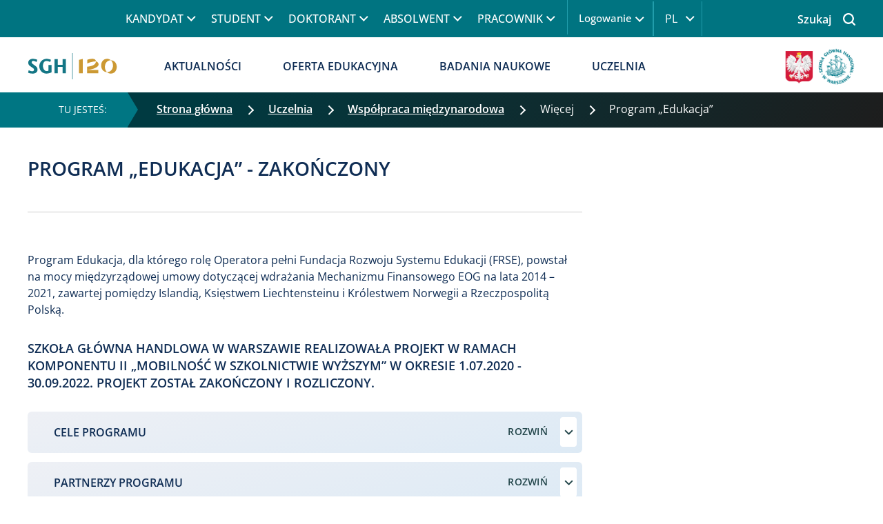

--- FILE ---
content_type: text/html; charset=UTF-8
request_url: https://www.sgh.waw.pl/program-edukacja
body_size: 49241
content:

<!DOCTYPE html>
<html lang="pl" dir="ltr" prefix="og: https://ogp.me/ns#">
  <head>
    <meta charset="utf-8" />
<noscript><style>form.antibot * :not(.antibot-message) { display: none !important; }</style>
</noscript><link rel="canonical" href="https://www.sgh.waw.pl/program-edukacja" />
<meta name="robots" content="index, follow" />
<meta property="og:type" content="article" />
<meta property="og:url" content="https://www.sgh.waw.pl/program-edukacja" />
<meta property="og:title" content="Program „Edukacja” - zakończony | SGH | Szkoła Główna Handlowa w Warszawie" />
<meta property="og:image" content="" />
<meta name="Generator" content="Drupal 10 (https://www.drupal.org)" />
<meta name="MobileOptimized" content="width" />
<meta name="HandheldFriendly" content="true" />
<meta name="viewport" content="width=device-width, initial-scale=1, shrink-to-fit=no" />
<meta http-equiv="x-ua-compatible" content="ie=edge" />
<link rel="icon" href="/sites/sgh.waw.pl/files/favicon_sgh.ico" type="image/vnd.microsoft.icon" />
<link rel="alternate" hreflang="pl" href="https://www.sgh.waw.pl/program-edukacja" />
<link rel="alternate" hreflang="en" href="https://www.sgh.waw.pl/en/eea-education" />
<script>window.a2a_config=window.a2a_config||{};a2a_config.callbacks=[];a2a_config.overlays=[];a2a_config.templates={};</script>

    <script data-cmp-ab="1" src="https://cdn.consentmanager.net/delivery/autoblocking/d3d52a7be2b8.js" data-cmp-host="c.delivery.consentmanager.net" data-cmp-cdn="cdn.consentmanager.net" data-cmp-codesrc="1"></script>
    <title>Program „Edukacja” - zakończony | SGH | Szkoła Główna Handlowa w Warszawie</title>
    <link rel="stylesheet" media="all" href="/sites/sgh.waw.pl/files/css/css_gE74XcTaK5970aj-QFHw53swp4KhtpfsMTZJW6qp6Rw.css?delta=0&amp;language=pl&amp;theme=sghb&amp;include=[base64]" />
<link rel="stylesheet" media="all" href="/sites/sgh.waw.pl/files/css/css_vXjTw34aVntT-1VAw5RWZsKKwHN3JY8n6YE5Jg9D3A8.css?delta=1&amp;language=pl&amp;theme=sghb&amp;include=[base64]" />
<link rel="stylesheet" media="print" href="/sites/sgh.waw.pl/files/css/css_OfSw827mEg4-vTrwiv1Qe2XLaggsChw1hKYFh755guI.css?delta=2&amp;language=pl&amp;theme=sghb&amp;include=[base64]" />
<link rel="stylesheet" media="all" href="/sites/sgh.waw.pl/files/css/css_-uxqWncy5bplItv8pOO3xGE4Kswt9Yd43PddPIZTT3A.css?delta=3&amp;language=pl&amp;theme=sghb&amp;include=[base64]" />

    
    <meta name="google-site-verification" content="Y19Ad0_Q7EgMvNmdYpAldx1ugnXVSzQBbv957I88xMg" />
    <style>
    .col, .col-1, .col-10, .col-11, .col-12, .col-2, .col-3, .col-4, .col-5, .col-6, .col-7, .col-8, .col-9,
    .col-auto, .col-lg, .col-lg-1, .col-lg-10, .col-lg-11, .col-lg-12, .col-lg-2, .col-lg-3, .col-lg-4, .col-lg-5, .col-lg-6, .col-lg-7, .col-lg-8, .col-lg-9, .col-lg-auto,
    .col-md, .col-md-1, .col-md-10, .col-md-11, .col-md-12, .col-md-2, .col-md-3, .col-md-4, .col-md-5, .col-md-6, .col-md-7, .col-md-8, .col-md-9, .col-md-auto,
    .col-sm, .col-sm-1, .col-sm-10, .col-sm-11, .col-sm-12, .col-sm-2, .col-sm-3, .col-sm-4, .col-sm-5, .col-sm-6, .col-sm-7, .col-sm-8, .col-sm-9, .col-sm-auto, 
    .col-xl, .col-xl-1, .col-xl-10, .col-xl-11, .col-xl-12, .col-xl-2, .col-xl-3, .col-xl-4, .col-xl-5, .col-xl-6, .col-xl-7, .col-xl-8, .col-xl-9, .col-xl-auto {
        position: relative;
        width: 100%;
        padding-right: 20px;
        padding-left: 20px;
    }
    .clearfix::after {
      display: table;
      clear: both;
      content: '';
    }
    .dd-menu .dropdown-toggle:after{
      display: none!important;
    }
    .mm-btn--close:before {
      font-size: 30px;
      color: #0F2D54;
    }
    .mm-navbar--tabs {
      color: #0F2D54;
    }
    .visually-hidden {
      overflow: hidden;
      clip: rect(1px 1px 1px 1px);
      width: 1px;
      height: 1px;
      word-wrap: normal;
      position: absolute !important;
    }
    .fa-bars svg {
        fill: #007481;
        width: 22px;
    }
    .sr-only {
      position: absolute;
      width: 1px;
      height: 1px;
      padding: 0px;
      margin: -1px;
      overflow: hidden;
      clip: rect(0px 0px 0px 0px);
      border: 0px;
    }
    .skip-link {
      left: 50%;
      -webkit-transform: translateX(-50%);
      z-index: 50;
      background-color: rgba(0, 0, 0, 0.6);
      font-size: 0.94em;
      line-height: 1.7em;
      padding: 1px 10px 2px;
      border-top-left-radius: 0px;
      border-top-right-radius: 0px;
      border-bottom-right-radius: 10px;
      border-bottom-left-radius: 10px;
      border-bottom-width: 0px;
      outline: rgb(0, 0, 0);
      background-position: initial;
      background-repeat: initial;
    }
    *,
    ::after,
    ::before {
      box-sizing: border-box;
    }
    html {
      font-family: sans-serif;
      line-height: 1.15;
    }
    header, nav, section {
      display: block;
    }
    body {
      font-family: 'Open Sans', sans-serif;
      font-size: 16px;
      line-height: 24px;
      font-weight: normal;
      color: #0F2D54;
      margin: 0;
    }
    h1, h2 {
      margin-top: 0px;
      margin-bottom: 0.5rem;
      font-weight: 500;
      line-height: 1.2;
    }
    h1 {
      color: rgb(15, 45, 84);
      font-size: 28px;
      text-transform: uppercase;
      line-height: 36px;
      font-weight: 600;
      max-width: 1200px;
      margin: 0px auto;
       padding-top: 20px;
    }
    h2 {
      color: rgb(15, 45, 84);
      text-transform: uppercase;
      line-height: 27px;
      max-width: 1200px;
      margin-left: auto;
      margin-right: auto;
    }
    h2, .header-two, .ui-accordion-content p.header-two, .viewsreference--view-title {
      font-size: 20px;
    }
    h3.title, h3.title-m {
    color: #0f2d54;
    font-weight: normal;
    font-size: 16px;
    line-height: 24px;
}
 h3.title {
  font-weight: 600;
  line-height: 23px;
 }
    p {
      margin-top: 0px;
      margin-bottom: 1rem;
    }
    a {
      color: #22454A;
      text-decoration: none;
      background-color: transparent;
    }
    main .layout--twocol-section p a {
      color: #22454A;
    text-transform: uppercase;
    font-weight: 600;
    text-decoration: underline;
    text-underline-offset: 6px;
    line-height: 1.8;
    }
     main .layout--twocol-section p a:hover {
      color: #097481;
    }
    img {
      vertical-align: middle;
      border-style: none;
    }
    label {
      display: inline-block;
      margin-bottom: 0.5rem;
    }
    button {
      border-top-left-radius: 0px;
      border-top-right-radius: 0px;
      border-bottom-right-radius: 0px;
      border-bottom-left-radius: 0px;
    }
    button, input {
      margin: 0px;
      font-family: inherit;
      font-size: inherit;
      line-height: inherit;
    }
    button, input {
      overflow: visible;
    }
    button {
      text-transform: none;
    }
    [type="submit"], button {
      -webkit-appearance: button;
    }
    .taxonomy-more a {
       font-size: 16px;
    }
    fieldset {
      min-width: 0px;
      padding: 0px;
      margin: 0px;
      border: 0px;
    }
    *::-webkit-file-upload-button {
      font-family: inherit;
      font-size: inherit;
      font-style: inherit;
      font-variant: inherit;
      font-weight: inherit;
      line-height: inherit;
      -webkit-appearance: button;
    }
    .img-fluid {
      max-width: 100%;
      height: auto;
    }
    .container {
      width: 100%;
      padding-right: 15px;
      padding-left: 15px;
      margin-right: auto;
      margin-left: auto;
    }
    @media screen and (min-width: 1366px) {
      .container, .container-vs, .container-sm, .container-md, .container-lg, .container-xl {
          max-width: 1366px;
      }
    }
    .row {
        display: -ms-flexbox;
        display: flex;
        -ms-flex-wrap: wrap;
        flex-wrap: wrap;
          margin-right: -15px;
      margin-left: -15px;
    }
    .form-control {
      border: 2px solid #22454A;
      background-color: #FCFCFC;
      height: 50px;
    }
    .form-control::-webkit-input-placeholder {
      color: rgb(108, 117, 125);
      opacity: 1;
    }
    .form-row {
      margin-right: -5px;
      margin-left: -5px;
    }
    .btn-primary {
      color: rgb(255, 255, 255);
      background-color: rgb(0, 123, 255);
      border-color: rgb(0, 123, 255);
    }
    
    .btn-shadow {
        -webkit-box-shadow: 0px 0px 15px 1px rgb(0 0 0 / 10%);
        box-shadow: 0px 0px 15px 1px rgb(0 0 0 / 10%);
        background-color: #ffffff;
        color: #223639;
        text-transform: uppercase;
        font-weight: bold;
    }
    
    .btn-big {
        padding: 20px;
    }
    
    .btn-full {
        width: 100%;
        text-align: center;
        display: flex;
        flex-direction: row;
        justify-content: space-between;
    }
    .dropdown {
      position: relative;
    }
    .dropdown-toggle {
      white-space: nowrap;
    }
    .menu-log .dropdown-toggle::after {
      border-top: unset;
      border-left: initial;
    }
    .dropdown-menu {
      position: absolute;
      top: 100%;
      left: 0px;
      z-index: 1000;
      display: none;
      float: left;
      min-width: 10rem;
      padding: 0.5rem 0px;
      margin: 0.125rem 0px 0px;
      font-size: 1rem;
      color: rgb(33, 37, 41);
      text-align: left;
      list-style: none;
      background-color: rgb(255, 255, 255);
      background-clip: padding-box;
      border: 1px solid rgba(0, 0, 0, 0.14902);
      border-top-left-radius: 0.25rem;
      border-top-right-radius: 0.25rem;
      border-bottom-right-radius: 0.25rem;
      border-bottom-left-radius: 0.25rem;
    }
    .nav {
      list-style: none;
    }
    .navbar {
      position: relative;
      padding: 0.5rem 1rem;
    }
    .navbar-brand {
      display: inline-block;
      padding-top: 0.3125rem;
      padding-bottom: 0.3125rem;
      margin-right: 1rem;
      font-size: 1.25rem;
      line-height: inherit;
      white-space: nowrap;
    }
    .navbar-nav {
      padding-left: 0px;
      margin-bottom: 0px;
      list-style: none;
    }
    @media screen and (min-width: 992px){
      #header-menu,
      #header-menu .navbar-nav {
        height: 54px;
        margin-top: 0;
      }
      .navbar-brand img {
        width: 88px;
        height: 35px;
      }
      .black-version .navbar-brand img {
        width: 110px;
        height: auto;
      }
      .navbar-nav {
        display: flex;
        flex-direction: row;
        align-items: center;
      }
    }
    @media screen and (min-width: 1200px){
      #header-menu,
      #header-menu .navbar-nav {
        height: 80px;
        margin-top: 0;
      }
       .black-version .navbar-brand img {
        width: 73px;
        height: 30px;
      }
    }
    .navbar-nav .nav-link {
      padding-right: 0px;
      padding-left: 0px;
    }
    .navbar-nav .dropdown-menu {
      position: static;
      float: none;
    }
    .align-top {
      vertical-align: top !important;
    }
    .clearfix::after {
      display: block;
      clear: both;
      content: '';
    }
    .d-inline-block {
      display: inline-block !important;
    }
    .position-relative {
      position: relative !important;
    }
    .sr-only {
      position: absolute;
      width: 1px;
      height: 1px;
      padding: 0px;
      margin: -1px;
      overflow: hidden;
      clip: rect(0px 0px 0px 0px);
      white-space: nowrap;
      border: 0px;
    }
    .mb-3 {
      margin-bottom: 1rem !important;
    }
    .mt-lg-5, .my-lg-5 {
        margin-top: 3rem!important;
    }
    .p-0 {
      padding: 0px !important;
    }
    .px-0 {
      padding-right: 0px !important;
    }
    .px-0 {
      padding-left: 0px !important;
    }
    .py-4 {
      padding-top: 1.5rem !important;
    }
    .py-4 {
      padding-bottom: 1.5rem !important;
    }
    p {
      margin-top: 2rem;
      margin-bottom: 1rem;
    }
  
    .field__label {
      font-weight: 600;
    }
    label {
      margin-bottom: 10px;
    }
    li {
      list-style-type: none;
    }
    input::-webkit-input-placeholder {
      color: rgb(0, 116, 129);
    }
    .language-link--untranslated {
      display: none;
    }
    .header-special {
      background-color: #007481;
    }
    @media screen and (max-width: 991px) {
      header.header-special > .container-inner {
          padding: 0;
      }
    }
    .region-header-special {
      margin: 0px auto !important;
    }
    .form-item-search-api-fulltext label,
    .form-type-search-api-autocomplete label {
      font-size: 19px;
    }
    .kategorie-podyplomowe .form-type-search-api-autocomplete label {
    font-size: 14px;
    }
    .button {
      font-size: 14px;
      letter-spacing: 0.56px;
      text-transform: uppercase;
      font-weight: 600;
      border-top-left-radius: 0.4rem;
      border-top-right-radius: 0.4rem;
      border-bottom-right-radius: 0.4rem;
      border-bottom-left-radius: 0.4rem;
      padding: 10px 0px 10px 20px;
      color: rgb(246, 254, 255);
      background-color: #22454A;
      border: 1px solid #22454A;
      text-align: initial;
    }
    .button {
      padding: 10px 17px;
    }
    @media screen and (max-width: 1366px) {
      html {
        overflow-x: hidden;
      }
      .baner-top > .container {
        max-width: 100%;
      }
    }
    @media screen and (max-width: 1200px) {
      .baner-top > .container {
        padding: 0px 20px;
      }
    }
    @media screen and (max-width: 576px) {
      p {
        margin-top: 1rem;
        margin-bottom: 1rem;
      }
    }
    .row {
      margin-right: -20px;
      margin-left: -20px;
    }
    @media screen and (min-width: 1200px) {
     .row {
      margin-right: -15px;
      margin-left: -15px;
     }
    }
    .container-inner {
      padding: 0px 20px;
      width: 100%;
    }
    @media all and (min-width: 1200px){
        .container-inner {
            margin: 0 auto;
            padding: 0 12px;
            max-width: 1224px;
        }
        .view-row .view-content {
            margin: 0 -12px 0 -12px;
        }
    }
    div#menu-main {
        flex: 0 0 100%;
        flex-grow: 1;
        flex-shrink: 0;
    }
    body.mm-wrapper {
      overflow-x: unset;
    }
    .mmenu-top {
      display: none;
    }
    .mmenu-main {
      display: none;
    }
    .mmenu-log {
      display: none;
    }
.menu-log {
    position: relative;
    margin: 2px 17px 2px 0;
    display: flex;
    align-items: center;
    border-right: 1.5px solid #219dab;
}
    .menu-log ul ul {
      display: none;
    }
    .menu-log .menu li {
      font-size: 14.5px;
      line-height: 1.4em;
    }
    .menu-log .menu-item--expanded {
      position: relative;
    }
    .search-top label {
	    justify-content: flex-end;
      min-width: 155px;
    }
    span.mh-text {
      text-transform: uppercase;
      font-family: 'Open Sans';
      font-size: 16px;
      margin: 8px;
      font-weight: 600;
      align-items: center;
      color: #007481;
    }
    nav.navbar.navbar-expand-md {
      padding: 0px !important;
    }
    .navbar-nav .dropdown-menu {
      position: absolute;
    }
    .dd-menu .dropdown-menu {
      padding: 0 5px;
    }
    .dd-menu > ul > li > .dropdown-menu {
      min-width: 80%;
    }
    .dd-menu .dropdown-menu .dropdown-item {
      padding: 0px;
      white-space: normal;
    }
    .dd-menu .dropdown-menu {
      top: calc(100% - 5px);
      max-height: 600px !important;
    }
    .dd-menu .dropdown {
      position: inherit;
    }
    .dd-menu .navbar-nav > li > a,
    .dd-menu .navbar-nav > li > span {
      padding: 28px 30px;
      text-transform: uppercase;
      color: #0F2D54;
      font-weight: 600;
      position: relative;
    }
    .dd-menu.menu-top .navbar-nav > li > a,
    .dd-menu.menu-top .navbar-nav > li > span {
      font-weight: 500;
    }
    .dd-menu .navbar-nav > li.dropdown > a,
    .dd-menu .navbar-nav > li.dropdown > span {
      padding-right: 50px;
    }
    .dd-menu .navbar-nav > li.dropdown > a::before,
    .dd-menu .navbar-nav > li.dropdown > span::before {
      content: ' ';
      border-width: 0px 1.5px 1.5px 0px;
      display: inline-block;
      padding: 3.5px;
      margin: 0px 10px;
      -webkit-transform: rotate(45deg);
      position: absolute;
      top: 33px;
      right: 20px;
    }
    @media screen and (max-width: 1200px) {
      .dd-menu .navbar-nav > li.dropdown > a,
      .dd-menu .navbar-nav > li.dropdown > span {
        padding-right: 30px;
      }
      .dd-menu .navbar-nav > li.dropdown > a::before,
      .dd-menu .navbar-nav > li.dropdown > span::before {
        right: 0px;
      }
    }
    .dd-menu.menu-top {
      position: relative;
      padding-right: 1rem;
      margin-left: calc(12% - 22px);
    }
    
    .dd-menu.menu-top::after {
      background-color: rgb(33, 157, 171);
      width: 1px;
      height: 50px;
      content: ' ';
      position: absolute;
      top: 0px;
      right: 0px;
      background-position: initial;
      background-repeat: initial;
    }
    .dd-menu.menu-top .navbar-nav > li > a,
    .dd-menu.menu-top .navbar-nav > li > span {
      color: rgb(255, 255, 255);
      padding: 15px 20px;
    }
    .dd-menu.menu-top .dropdown-menu {
      top: 100%;
    }
    .dd-menu.menu-top .navbar-nav > li.dropdown > a::before,
    .dd-menu.menu-top .navbar-nav > li.dropdown > span::before {
      border-right-width: 1.5px;
      border-right-style: solid;
      border-right-color: rgb(255, 255, 255);
      border-bottom-width: 1.5px;
      border-bottom-style: solid;
      border-bottom-color: rgb(255, 255, 255);
      top: 20px;
      right: -5px;
    }
    .dd-menu .navbar-nav > li > .dropdown-menu > li > ul > li > ul > li > a {
      background-color: rgb(214, 232, 234);
      background-position: initial;
      background-repeat: initial;
    }
    .dd-menu .navbar-nav > li a.en-only,
    .dd-menu .navbar-nav > li > .dropdown-menu li a.en-only {
      display: none;
    }
    @media (max-width: 992px) {
      .menu-main {
        display: none;
      }
      .menu-top {
        display: none;
      }
    }
    .menu-log > ul > li > span {
      color: rgb(255, 255, 255);
    }
     .slider-main {
      border-top-width: 1px;
      border-top-style: solid;
      border-top-color: rgb(224, 224, 224);
      position: relative;
    }
    .region-banner-top {
      width: 100%;
    }
    .media--view-mode-hero-image .field--name-field-media-image img {
        margin-bottom: 0;
        width: 100%;
      }
    
    ol.breadcrumb {
        margin-top: initial;
    }
    
    .block-system-breadcrumb-block {
        width: 100%;
        background: linear-gradient(120deg, rgba(0, 58, 65, 1) 10%, rgba(29, 29, 29, 1) 100%);
    }
    
    ol.breadcrumb .breadcrumb-item {
        overflow: inherit;
        max-width: 100%;
        white-space: nowrap;
    }
    
    ol.breadcrumb .breadcrumb-item:first-letter {
        text-transform: uppercase;
    }
    
    .block-system-breadcrumb-block.blue-bar,
    .blue-bar .breadcrumb {
        background: #0a447f;
    }
    
    .block-system-breadcrumb-block.purple-bar,
    .purple-bar .breadcrumb {
        background: #4b2c69;
    }
    
    .breadcrumb {
        background: linear-gradient(120deg, rgba(0, 58, 65, 1) 10%, rgba(29, 29, 29, 1) 100%);
        color: #fff;
        border-radius: 0;
        font-size: 16px !important;
        align-items: center;
        position: relative;
        padding: 12px 0 5px 2rem;
    }
    
    .block-system-breadcrumb-block:before {
        background-color: #007683;
        color: #fff;
        padding: 13px 30px 14px 85px;
        display: inline-block;
        font-size: 14px;
        text-transform: uppercase;
        float: left;
    }
    .breadcrumb-item.active {
    color: inherit;
  }
    .block-system-breadcrumb-block.blue-bar::before {
        background-color: #0156AB;
    }
    
    .block-system-breadcrumb-block.purple-bar::before {
        background-color: #5F338B;
    }
    
    .breadcrumb::before {
        content: '';
        width: 0;
        height: 0;
        border-style: solid;
        border-width: 25px 0 25px 15px;
        border-color: transparent transparent transparent #007683;
        position: absolute;
        left: 0px;
        top: 0;
    }
    
    .blue-bar .breadcrumb::before {
        border-color: transparent transparent transparent #0156AB;
    }
    
    .purple-bar .breadcrumb::before {
        border-color: transparent transparent transparent #5F338B;
    }
    
    .lang-pl .block-system-breadcrumb-block:before,
    .lang-pl .block-system-breadcrumb-block:before {
        content: 'TU JESTEŚ:';
    }
    
    .lang-en .block-system-breadcrumb-block:before,
    .lang-all .block-system-breadcrumb-block:before {
        content: 'You are here:';
    }
    
    .breadcrumb li a {
        color: #fff;
        text-decoration: underline;
        display: inline-block;
        font-weight: 600;
    }
     .breadcrumb li:last-child a {
        font-weight: initial;
        text-decoration: unset;
        cursor: unset;
    }
    .breadcrumb li {
        display: inline-block;
        margin-bottom: 10px;
    }
    
    .breadcrumb li:first-child {
        padding-left: 10px;
    }
    
    .breadcrumb-item+.breadcrumb-item::before {
        display: none;
    }
    
    .breadcrumb-item:not(:last-child)::after {
        display: inline-block;
        border: solid #fff;
        content: "";
        border-width: 0 1.5px 1.5px 0;
        padding: 4px;
        margin: 0 15px;
        transform: rotate(-45deg);
        -webkit-transform: rotate(-45deg);
    }
    @media screen and (max-width: 991px) {
        .block-system-breadcrumb-block nav {
            width: auto;
            overflow-x: scroll;
            height: 100%;
            overscroll-behavior-x: contain;
            scroll-snap-type: x proximity;
        }
        .breadcrumb {
            flex-wrap: nowrap;
            padding: 10px 20px;
            background-color: transparent;
            margin-bottom: 0;
            background: unset;
            flex-direction: row;
        }
        .breadcrumb li {
            padding: 5px 15px 5px 0px !important;
            margin-bottom: 0;
        }
        .block-system-breadcrumb-block::before,
        .breadcrumb::before {
            display: none;
        }
        .breadcrumb li:first-child {
            display: none;
        }
        .breadcrumb li:nth-child(2):before {
            display: inline-block;
            border: solid #fff;
            content: "";
            border-width: 0 1.5px 1.5px 0;
            padding: 4px;
            margin-right: 15px;
            transform: rotate(-45deg);
            -webkit-transform: rotate(-45deg);
        }
        .breadcrumb-item:last-child {
            scroll-snap-align: end;
        }
        .breadcrumb-item:not(:last-child)::after {
            margin: 0 0 0 10px;
        }
    }
    @media screen and (max-width: 767px) {
         .breadcrumb:before {
            margin-right: 15px;
        }
    }
    @media screen and (min-width: 1350px){
      .lang-pl .path-frontpage .region-banner-top {
        min-height: 1248px;
      }
      .slider-main .slider-text-wrapper {
        min-width: 573px;
        min-height: 347px;
      }
      .slider-main, .slider-main .field-name-field-image,
      .slider-main .field-name-field-image img {
        height: 445px;
        width: 100%;
      }
      .media--view-mode-hero-image .field--name-field-media-image {
        min-height: 319px;
      }
      .paragraph--type-sekcja-2-6-sg .field--name-field-media-image img {
        width: 847px;
        height: 565px;
      }
    }
    .slider-slick-nav {
      height: 92px;
        border-bottom: 1px solid #d3e1ef;
        border-top: 1px solid #d3e1ef;
        overflow: hidden;
    }
    .slider-slick-nav .title-nav {
      color: #15626B;
        font-weight: 600;
        line-height: 22px;
        display: flex;
        justify-content: center;
        flex-direction: column;
        height: 86px;
        font-size: 16px;
    }
    div#block-sghb-przelacznikwersjijezykowej .content a {
      color: rgb(255, 255, 255);
      margin: 2px;
    }
    #block-sghb-przelacznikwersjijezykowej::after {
      background-color: rgb(33, 157, 171);
      width: 1px;
      height: 50px;
      content: ' ';
      position: absolute;
      top: 2px;
      right: 0px;
      background-position: initial;
      background-repeat: initial;
    }
    .menu-lang a.language-link {
        width: 35px;
        height: 25px;
        display: block;
        text-align: center;
        text-transform: uppercase;
    }
    
    .links .nav-link a {
      text-decoration: none;
    }
    .links .nav-link.is-active {
      display: block;
    }
    .menu-mobile-icon {
      position: absolute;
      top: 8px;
      right: 15px;
      z-index: 100;
    }
    @media screen and (min-width: 1201px) {
      .menu-mobile-icon {
        display: none;
      }
    }
    .mmenu-lang {
      display: none;
    }
    .mmenu-lang .links a {
      padding-left: 15px;
      padding-top: 3px;
      text-transform: uppercase;
      line-height: 2em;
      color: rgb(255, 255, 255) !important;
      display: block;
    }
    .kategorie-podyplomowe img {
        width: 60px;
        height: 60px;
    }
    .toggle-header-search {
      float: right;
      position: absolute;
      right: -15px;
      z-index: 1000;
    }
    .search-top .form-row {
      display: flex;
      justify-content: space-between;
      margin: 0;
    }
    
    .search-top {
      max-height: 54px;
    }
    
    @media (min-width: 1200px) {
      .search-top {
        width: 100%;
        position: relative;
      }
      .search-top input {
        max-width: none;
      }
      .toggle-header-search.otworz::after {
        color: rgb(255, 255, 255);
      }
      .search-top input {
        max-width: 0px;
      }
      .form-control {
        color: rgb(0, 116, 129);
      }
    }
    @media (min-width: 1280px) {
    .search--wrapper .content {
      margin-left: calc(13% - 23px);
    }
    }
    .toggle-header-search.otworz {
        display: flex;
        align-items: center;
        flex-direction: row-reverse;
        padding-left: 20px;
        color: rgb(255, 255, 255);
        cursor: pointer;
        font-weight: 600;
    }
    @media (max-width: 1170px) {
      .dd-menu.menu-top {
        margin-left: 0px;
      }
      .toggle-header-search.otworz {
        padding-left: 0px;
      }
    }
    .otworz::before,
    .zamknij::before {
      content: ' ';
      width: 45px;
      height: 50px;
      position: relative;
      display: inline-block;
      float: right;
      color: rgb(85, 85, 85);
      margin-left: 5px;
    }
    .zamknij::before {
      min-width: 45px;
      background-image: url(/themes/custom/sghb/icon/close-button-white-thick.png);
      background-position: 50% 50%;
      background-repeat: no-repeat no-repeat;
      background-color: transparent;
      padding: 5px;
      background-size: 16px 16px;
    }
    .otworz::before {
      background-image: url(/themes/custom/sghb/icon/search-free-icon-font.png) !important;
      background-position: 45% 49% !important;
      background-repeat: no-repeat no-repeat !important;
      background-size: 18px 18px;
    }
      @media (min-width: 992px) {
      .toggle-header-search {
          top: -51px;
      }
      }
    @media (max-width: 992px) {
      .otworz::before {
    background-image: url(/themes/custom/sghb/icon/search-free-icon-font-zielona.png) !important;
    }
      .toggle-header-search.otworz,
      .toggle-header-search.zamknij {
        top: -51px;
        right: 110px;
      }
    }
    @media (max-width: 992px) {
      .toggle-header-search {
        float: right;
        position: absolute;
        z-index: 1000;
      }
      .toggle-header-search.otworz::after {
        color: rgb(33, 157, 171);
      }
      .search-top {
        width: 100%;
        position: absolute;
        margin-top: 54px;
        z-index: 100;
        left: 0;
      }
      .zamknij::before {
        background-image: url(/themes/custom/sghb/icon/close-button-green-thick.png);
      }
    }
    @media (max-width: 660px) {
      .toggle-header-search {
        right: 125px;
      }
    }
   @media (max-width: 480px) {
      .toggle-header-search.otworz,
      .toggle-header-search.zamknij {
        right: 102px;
      }
    }
    .search-top .js-form-item-search-api-fulltext {
      display: flex;
    margin: 0 !important;
    align-items: center;
    background: #003137;
    display: none;
    width: 55%;
    }
    .search-top .search--wrapper.active .js-form-item-search-api-fulltext {
      display: inherit;
    }
    .search-top label {
      font-size: 16px;
    color: #fff;
    padding: 0 1em 0 2em;
    display: flex;
    height: 100%;
    align-items: center;
    background-color: #005b66;
    margin: 0;
    min-width: 160px;
    height: 50px;
    }
    .search-top button {
    text-indent: -200px;
    overflow: hidden;
    border: 0px;
    height: 50px;
    min-width: 60px;
    background: url(/themes/custom/sghb/icon/search-free-icon-font.png);
    background-position: 50% 50%;
    background-repeat: no-repeat no-repeat;
    background-color: transparent;
    padding: 5px;
    background-size: 18px 18px;
    }
    .search-top #edit-actions {
    padding: 0px;
    width: 60px;
    margin-bottom: 0px !important;
    display: flex;
    justify-content: center;
    align-items: center;
    }
    .search-top fieldset {
      padding-top: 3px;
      margin: 0px !important;
      width: calc(100% - 60px) !important;
    }
    .search-top input {
      color: #fff !important;
      border-color: rgb(0, 116, 129);
      font-size: 14.5px;
      background-image: none !important;
    }
    .search-top .form-control {
      border: 0px;
      color: rgb(255, 255, 255) !important;
    }
    .mobile-search-icon {
      color: rgb(0, 116, 129);
    }
    .search-top input::-webkit-input-placeholder {
      color: #fff !important;
    }
     @media (max-width: 600px) {
      .search-top .js-form-item-search-api-fulltext {
        width: 85%;
      }
    }
     @media (max-width: 400px) {
      .search-top .js-form-item-search-api-fulltext {
        width: 81%;
      }
      .search-top label {
        font-size: 15px;
        padding-left: 15px;
        min-width: 100px;
      }
    }
    @media (max-width: 991px) {
      .path-frontpage .block > h2 {
        margin-bottom: 1rem !important;
      }
    }
    div#block-sghb-przelacznikwersjijezykowej {
      z-index: 1;
      position: relative;
      width: 53px;
    }
    div#navigation-container {
      max-width: 1200px;
      margin: 0px auto;
    }
    a.navbar-brand {
      max-width: 88px;
      margin-top: 20px;
      width: 88px;
      margin-bottom: 0px;
      margin-right: 0px;
      max-height: 35px;
      overflow: hidden;
      padding: 0px;
      text-align: center;
      position: absolute;
      left: 0px;
      line-height: 0 !important;
    }
      .black-version a.navbar-brand {
        max-width: 110px;
    width: auto;
    max-height: fit-content;
  }
    @media screen and (max-width: 991px) {
      a.navbar-brand {
        margin-top: 17px;
      }
    }
    .dd-menu.menu-main {
      margin-left: calc(17.42% - 63px);
      max-width: 75%;
      flex-grow: 1;
    }
    @media screen and (max-width: 1200px) {
      .dd-menu.menu-main {
        margin-left: 165px;
      }
    }
    @media screen and (max-width: 1200px) {
      #block-loga {
        display: none;
      }
      a.navbar-brand {
        max-width: 55px;
      }
    }
    div#block-loga img {
      margin: 5px 0px 0px;
    }
    div#block-loga .field--type-image {
      text-align: center;
    }
    div#navigation-container {
      margin: 0px;
    }
    section.row.region.region-nav-main {
      margin: 0px;
    }
    @media screen and (max-width: 992px) {
      .region-header-special {
        background-color: rgb(255, 255, 255);
      }
    }
    .slider-slick-main .view-content {
      overflow: hidden;
    }
    @media screen and (min-width: 992px) {
      .slider-slick-main .view-content {
        max-height: 444px;
      }
      .kal-sg.bs-region--right {
        padding-left: 5%;
	    }
    }
    @media (max-width: 991px) and (min-width: 768px) {
      .slider-slick-main .view-content {
        max-height: 322px;
      }
    }
    @media (max-width: 767px) {
      .slider-slick-main .view-content {
        max-height: 500px;
      }
    }
    @media (max-width: 991px) {
      .slider-text-wrapper {
        padding: 35px calc(8.5% - 44px);
        width: 60%;
      }
    }
    .slider-text-wrapper p {
      margin: 1rem 0px;
    }
    @media (max-width: 767px) {
      .slider-text-wrapper {
        position: relative;
        background-color: rgb(255, 255, 255);
        width: 100%;
        height: auto;
        color: rgb(39, 66, 101);
        max-height: 1000px;
        top: 0px;
        padding: 20px;
        background-position: initial;
        background-repeat: initial;
      }
      	.zzycia-kal-sg {
		flex-direction: column;
	}
	.zzycia-kal-sg, .zzycia {
		padding-right: 0 !important;
	}
	.kal-sg {
		padding: 0 !important;
	}
	.paragraph--type-meritum-pl .rest-item {
		padding-left: 0 !important;
	}
    }
    .form-row > fieldset,
    .form-row > div {
      padding-right: 5px;
      padding-left: 5px;
      width: auto;
      max-width: none;
    }
    @media (max-width: 992px) {
      .navigation {
        display: none;
      }
    }
    @media (min-width: 1350px) {
      .meritum .swipe-slick {
        flex-wrap: nowrap;
     }
      .meritum .swipe-slick .rest-item picture,
      .meritum .swipe-slick .rest-item img {
        height: 213px;
        width: 370px;
        margin-bottom: 22px;
        display: block;
      }
    }
    .meritum .bg-blue-light {
      position: relative;
      background-color: #eef3f5;
        padding: 40px 5%;
    }
    .meritum h2 {
      margin-bottom: 25px;
    }
    .meritum .more {
        margin-top: auto;
    }
    .meritum .more-all {
        top: 41px;
        right: 90px;
    }
    @media (min-width: 560px) {
      .more-all {
        position: absolute;
        top: 0;
        right: 20%;
      }
      	.paragraph--type-meritum-pl .more.more-all,
        .paragraph--type-meritum-en .more.more-all {
          position: absolute;
          right: 7%;
          top: 5%;
      }
      .kal-sg .more.desktop {
	        text-align: right;
        }
    }
     @media (min-width: 768px) {
        .zzycia .more-all {
          right: 0;
          top: 0;
        }
    }
    .card {
      border: 0;
    }
    /* open-sans-300 - latin-ext_latin */
    @font-face {
    font-family: 'Open Sans';
    font-style: normal;
    font-weight: 300;
    src: url('/themes/custom/sghb/fonts/open-sans-v27-latin-ext_latin-300.eot'); /* IE9 Compat Modes */
    src: local(''),
    url('/themes/custom/sghb/fonts/open-sans-v27-latin-ext_latin-300.eot?#iefix') format('embedded-opentype'), /* IE6-IE8 */
    url('/themes/custom/sghb/fonts/open-sans-v27-latin-ext_latin-300.woff2') format('woff2'), /* Super Modern Browsers */
    url('/themes/custom/sghb/fonts/open-sans-v27-latin-ext_latin-300.woff') format('woff'), /* Modern Browsers */
    url('/themes/custom/sghb/fonts/open-sans-v27-latin-ext_latin-300.ttf') format('truetype'), /* Safari, Android, iOS */
    url('/themes/custom/sghb/fonts/open-sans-v27-latin-ext_latin-300.svg#OpenSans') format('svg'); /* Legacy iOS */
    font-display: swap;
    }
    /* open-sans-regular - latin-ext_latin */
    @font-face {
    font-family: 'Open Sans';
    font-style: normal;
    font-weight: 400;
    src: url('/themes/custom/sghb/fonts/open-sans-v27-latin-ext_latin-regular.eot'); /* IE9 Compat Modes */
    src: local(''),
    url('/themes/custom/sghb/fonts/open-sans-v27-latin-ext_latin-regular.eot?#iefix') format('embedded-opentype'), /* IE6-IE8 */
    url('/themes/custom/sghb/fonts/open-sans-v27-latin-ext_latin-regular.woff2') format('woff2'), /* Super Modern Browsers */
    url('/themes/custom/sghb/fonts/open-sans-v27-latin-ext_latin-regular.woff') format('woff'), /* Modern Browsers */
    url('/themes/custom/sghb/fonts/open-sans-v27-latin-ext_latin-regular.ttf') format('truetype'), /* Safari, Android, iOS */
    url('/themes/custom/sghb/fonts/open-sans-v27-latin-ext_latin-regular.svg#OpenSans') format('svg'); /* Legacy iOS */
    font-display: swap;
    }
    /* open-sans-500 - latin-ext_latin */
    @font-face {
      font-family: 'Open Sans';
      font-style: normal;
      font-weight: 500;
      src: url('/themes/custom/sghb/fonts/open-sans-v27-latin-ext_latin-500.eot'); /* IE9 Compat Modes */
      src: local(''),
           url('/themes/custom/sghb/fonts/open-sans-v27-latin-ext_latin-500.eot?#iefix') format('embedded-opentype'), /* IE6-IE8 */
           url('/themes/custom/sghb/fonts/open-sans-v27-latin-ext_latin-500.woff2') format('woff2'), /* Super Modern Browsers */
           url('/themes/custom/sghb/fonts/open-sans-v27-latin-ext_latin-500.woff') format('woff'), /* Modern Browsers */
           url('/themes/custom/sghb/fonts/open-sans-v27-latin-ext_latin-500.ttf') format('truetype'), /* Safari, Android, iOS */
           url('/themes/custom/sghb/fonts/open-sans-v27-latin-ext_latin-500.svg#OpenSans') format('svg'); /* Legacy iOS */
      font-display: swap;
    }
    /* open-sans-600 - latin-ext_latin */
    @font-face {
    font-family: 'Open Sans';
    font-style: normal;
    font-weight: 600;
    src: url('/themes/custom/sghb/fonts/open-sans-v27-latin-ext_latin-600.eot'); /* IE9 Compat Modes */
    src: local(''),
    url('/themes/custom/sghb/fonts/open-sans-v27-latin-ext_latin-600.eot?#iefix') format('embedded-opentype'), /* IE6-IE8 */
    url('/themes/custom/sghb/fonts/open-sans-v27-latin-ext_latin-600.woff2') format('woff2'), /* Super Modern Browsers */
    url('/themes/custom/sghb/fonts/open-sans-v27-latin-ext_latin-600.woff') format('woff'), /* Modern Browsers */
    url('/themes/custom/sghb/fonts/open-sans-v27-latin-ext_latin-600.ttf') format('truetype'), /* Safari, Android, iOS */
    url('/themes/custom/sghb/fonts/open-sans-v27-latin-ext_latin-600.svg#OpenSans') format('svg'); /* Legacy iOS */
    font-display: swap;
    }
    /* open-sans-700 - latin-ext_latin */
    @font-face {
    font-family: 'Open Sans';
    font-style: normal;
    font-weight: 700;
    src: url('/themes/custom/sghb/fonts/open-sans-v27-latin-ext_latin-700.eot'); /* IE9 Compat Modes */
    src: local(''),
    url('/themes/custom/sghb/fonts/open-sans-v27-latin-ext_latin-700.eot?#iefix') format('embedded-opentype'), /* IE6-IE8 */
    url('/themes/custom/sghb/fonts/open-sans-v27-latin-ext_latin-700.woff2') format('woff2'), /* Super Modern Browsers */
    url('/themes/custom/sghb/fonts/open-sans-v27-latin-ext_latin-700.woff') format('woff'), /* Modern Browsers */
    url('/themes/custom/sghb/fonts/open-sans-v27-latin-ext_latin-700.ttf') format('truetype'), /* Safari, Android, iOS */
    url('/themes/custom/sghb/fonts/open-sans-v27-latin-ext_latin-700.svg#OpenSans') format('svg'); /* Legacy iOS */
    font-display: swap;
    }
 </style>    <!-- Facebook Pixel script Code -->
<script>
    !function(f,b,e,v,n,t,s)
    {if(f.fbq)return;n=f.fbq=function(){n.callMethod?
    n.callMethod.apply(n,arguments):n.queue.push(arguments)};
    if(!f._fbq)f._fbq=n;n.push=n;n.loaded=!0;n.version='2.0';
    n.queue=[];t=b.createElement(e);t.async=!0;
    t.src=v;s=b.getElementsByTagName(e)[0];
    s.parentNode.insertBefore(t,s)}(window,document,'script',
    'https://connect.facebook.net/en_US/fbevents.js');
     fbq('init', '914116126241069'); 
    fbq('track', 'PageView');
    </script>
    <!-- End Facebook Pixel script Code -->
        
            
  </head>
  <body class="layout-no-sidebars page-node-1409 path-node node--type-article lang-pl">
    <div id="mmm-wrapper">
      <a href="#main-content" class="visually-hidden focusable skip-link">
        Przejdź do treści
      </a>
      
      
        <div class="dialog-off-canvas-main-canvas" data-off-canvas-main-canvas>
    <!-- HEADER-->
<!-- HEADER -->
  <header class="header-special" aria-label="Secondary">
    <div class="container-inner">
        <section class="row region region-header-special">
    <nav aria-labelledby="block-gornemenu-menu" id="block-gornemenu" class="dd-menu menu-top settings-tray-editable block block-menu navigation menu--gorne-menu" data-drupal-settingstray="editable">
            
  <div class="visually-hidden" id="block-gornemenu-menu">Górne menu</div>
  

        
              <ul class="clearfix nav navbar-nav">
                    <li class="nav-item menu-item--expanded dropdown mm-dark">
                          <a href="/kandydat" class="nav-link dropdown-toggle nav-link--kandydat" data-toggle="dropdown" aria-expanded="false" aria-haspopup="true" data-drupal-link-system-path="node/21394">Kandydat</a>
                        <ul class="dropdown-menu">
                    <li class="dropdown-item menu-item--expanded dropdown mm-dark">
                          <a href="/oferta-edukacyjna/studia-licencjackie" class="dropdown-toggle nav-link--oferta-edukacyjna-studia-licencjackie" data-toggle="dropdown" aria-expanded="false" aria-haspopup="true" data-drupal-link-system-path="node/22">Studia licencjackie</a>
                        <ul class="dropdown-menu">
                    <li class="dropdown-item mm-dark">
                          <a href="https://isr.sgh.waw.pl/" class="nav-link-https--isrsghwawpl-">Logowanie do systemu rekrutacji</a>
              </li>
                <li class="dropdown-item mm-dark">
                          <a href="/first-cycle-study-programmes" class="nav-link--first-cycle-study-programmes" data-drupal-link-system-path="first-cycle-study-programmes">Kierunki studiów</a>
              </li>
                <li class="dropdown-item mm-dark">
                          <a href="/oferta-edukacyjna/studia-licencjackie/zasady-rekrutacji-obywatele-polscy-studia-licencjackie" class="nav-link--oferta-edukacyjna-studia-licencjackie-zasady-rekrutacji-obywatele-polscy-studia-licencjackie" data-drupal-link-system-path="node/86">Zasady rekrutacji obywatele polscy</a>
              </li>
                <li class="dropdown-item mm-dark">
                          <a href="/oferta-edukacyjna/studia-licencjackie/zasady-rekrutacji-obcokrajowcy-studia-licencjackie" class="nav-link--oferta-edukacyjna-studia-licencjackie-zasady-rekrutacji-obcokrajowcy-studia-licencjackie" data-drupal-link-system-path="node/89">Zasady rekrutacji obcokrajowcy</a>
              </li>
        </ul>
  
              </li>
                <li class="dropdown-item menu-item--expanded dropdown mm-dark">
                          <a href="/oferta-edukacyjna/studia-magisterskie" class="dropdown-toggle nav-link--oferta-edukacyjna-studia-magisterskie" data-toggle="dropdown" aria-expanded="false" aria-haspopup="true" data-drupal-link-system-path="node/28">Studia magisterskie</a>
                        <ul class="dropdown-menu">
                    <li class="dropdown-item mm-dark">
                          <a href="https://isr.sgh.waw.pl/" class="nav-link-https--isrsghwawpl-">Logowanie do systemu rekrutacji</a>
              </li>
                <li class="dropdown-item mm-dark">
                          <a href="/second-cycle-study-programmes" class="nav-link--second-cycle-study-programmes" data-drupal-link-system-path="second-cycle-study-programmes">Kierunki studiów</a>
              </li>
                <li class="dropdown-item mm-dark">
                          <a href="/oferta-edukacyjna/studia-magisterskie/zasady-rekrutacji-obywatele-polscy-studia-magisterskie" class="nav-link--oferta-edukacyjna-studia-magisterskie-zasady-rekrutacji-obywatele-polscy-studia-magisterskie" data-drupal-link-system-path="node/1033">Zasady rekrutacji obywatele polscy</a>
              </li>
                <li class="dropdown-item mm-dark">
                          <a href="/oferta-edukacyjna/studia-magisterskie/zasady-rekrutacji-obcokrajowcy-studia-magisterskie" class="nav-link--oferta-edukacyjna-studia-magisterskie-zasady-rekrutacji-obcokrajowcy-studia-magisterskie" data-drupal-link-system-path="node/107">Zasady rekrutacji obcokrajowcy</a>
              </li>
        </ul>
  
              </li>
                <li class="dropdown-item menu-item--expanded dropdown mm-dark">
                          <a href="#menu" class="noclick dropdown-toggle nav-link-menu" data-toggle="dropdown" aria-expanded="false" aria-haspopup="true">Doktorat</a>
                        <ul class="dropdown-menu">
                    <li class="dropdown-item mm-dark">
                          <a href="/oferta-edukacyjna/doktorat/szkola-doktorska-sgh" class="nav-link--oferta-edukacyjna-doktorat-szkola-doktorska-sgh" data-drupal-link-system-path="node/31">Szkoła Doktorska SGH</a>
              </li>
                <li class="dropdown-item mm-dark">
                          <a href="/doktorat-eksternistyczny" class="nav-link--doktorat-eksternistyczny" data-drupal-link-system-path="node/1253">Doktorat eksternistyczny</a>
              </li>
        </ul>
  
              </li>
                <li class="dropdown-item mm-dark">
                          <a href="/oferta-edukacyjna/studia-podyplomowe-i-mba" class="nav-link--oferta-edukacyjna-studia-podyplomowe-i-mba" data-drupal-link-system-path="node/62">Studia podyplomowe i MBA</a>
              </li>
                <li class="dropdown-item mm-dark">
                          <a href="/oferta-edukacyjna/szkolenia-dla-biznesu" class="nav-link--oferta-edukacyjna-szkolenia-dla-biznesu" data-drupal-link-system-path="node/1499">Szkolenia dla biznesu</a>
              </li>
                <li class="dropdown-item mm-dark">
                          <a href="/oferta-edukacyjna/szkolenia-dla-uczestnikow-indywidualnych" class="pl-only nav-link--oferta-edukacyjna-szkolenia-dla-uczestnikow-indywidualnych" data-drupal-link-system-path="node/17819">Szkolenia grupowe</a>
              </li>
        </ul>
  
              </li>
                <li class="nav-item menu-item--expanded dropdown mm-dark">
                          <a href="/student" class="nav-link dropdown-toggle nav-link--student" data-toggle="dropdown" aria-expanded="false" aria-haspopup="true" data-drupal-link-system-path="node/491">Student</a>
                        <ul class="dropdown-menu">
                    <li class="dropdown-item menu-item--expanded dropdown mm-dark">
                          <a href="#menu" class="noclick dropdown-toggle nav-link-menu" data-toggle="dropdown" aria-expanded="false" aria-haspopup="true">Dziekanat</a>
                        <ul class="dropdown-menu">
                    <li class="dropdown-item mm-dark">
                          <a href="/student/dziekanat/studium-licencjackie" class="nav-link--student-dziekanat-studium-licencjackie" data-drupal-link-system-path="node/808">Studium licencjackie</a>
              </li>
                <li class="dropdown-item mm-dark">
                          <a href="/student/dziekanat/studium-magisterskie" class="nav-link--student-dziekanat-studium-magisterskie" data-drupal-link-system-path="node/811">Studium magisterskie</a>
              </li>
                <li class="dropdown-item mm-dark">
                          <a href="https://dziekanat.sgh.waw.pl/" class="nav-link-https--dziekanatsghwawpl-">Wirtualny dziekanat</a>
              </li>
                <li class="dropdown-item mm-dark">
                          <a href="https://usosweb.sgh.waw.pl/" class="nav-link-https--usoswebsghwawpl-">USOS WEB</a>
              </li>
        </ul>
  
              </li>
                <li class="dropdown-item mm-dark">
                          <a href="/uczelnia/biblioteka" class="nav-link--uczelnia-biblioteka" data-drupal-link-system-path="node/233">Biblioteka</a>
              </li>
                <li class="dropdown-item mm-dark">
                          <a href="/lektoraty" class="nav-link--lektoraty" data-drupal-link-system-path="node/1084">Lektoraty</a>
              </li>
                <li class="dropdown-item mm-dark">
                          <a href="/sport-w-sgh" class="nav-link--sport-w-sgh" data-drupal-link-system-path="node/1733">Sport</a>
              </li>
                <li class="dropdown-item mm-dark">
                          <a href="/studenckie-praktyki-zawodowe" class="nav-link--studenckie-praktyki-zawodowe" data-drupal-link-system-path="node/1202">Studenckie praktyki zawodowe</a>
              </li>
                <li class="dropdown-item mm-dark">
                          <a href="/organizacje-studenckie-sgh" class="pl-only nav-link--organizacje-studenckie-sgh" data-drupal-link-system-path="organizacje-studenckie-sgh">Organizacje studenckie</a>
              </li>
                <li class="dropdown-item menu-item--expanded dropdown mm-dark">
                          <span class="noclick dropdown-toggle nav-link-" data-toggle="dropdown" aria-expanded="false" aria-haspopup="true">Programy międzynarodowe</span>
                        <ul class="dropdown-menu">
                    <li class="dropdown-item mm-dark">
                          <a href="/procedury-wyjazdowe-informacje-dla-studentow" class="nav-link--procedury-wyjazdowe-informacje-dla-studentow" data-drupal-link-system-path="node/1379">Procedury wyjazdowe</a>
              </li>
                <li class="dropdown-item mm-dark">
                          <a href="/student/programy-miedzynarodowe/miedzynarodowe-programy-dydaktyczne" class="nav-link--student-programy-miedzynarodowe-miedzynarodowe-programy-dydaktyczne" data-drupal-link-system-path="node/21767">Międzynarodowe programy dydaktyczne</a>
              </li>
                <li class="dropdown-item mm-dark">
                          <a href="/student/programy-miedzynarodowe/miedzynarodowe-programy-wymiany" class="nav-link--student-programy-miedzynarodowe-miedzynarodowe-programy-wymiany" data-drupal-link-system-path="node/11180">Programy wymiany</a>
              </li>
                <li class="dropdown-item mm-dark">
                          <a href="/student/programy-miedzynarodowe/miedzynarodowe-programy-krotkie" class="nav-link--student-programy-miedzynarodowe-miedzynarodowe-programy-krotkie" data-drupal-link-system-path="node/11267">Programy krótkie</a>
              </li>
                <li class="dropdown-item mm-dark">
                          <a href="/wyjazdy-na-praktyke-zawodowa-informacje-dla-studentow" class="nav-link--wyjazdy-na-praktyke-zawodowa-informacje-dla-studentow" data-drupal-link-system-path="node/1376">Wyjazdy na praktykę Erasmus+</a>
              </li>
        </ul>
  
              </li>
                <li class="dropdown-item mm-dark">
                          <a href="/student/international-programs-incoming-students" class="en-only nav-link--student-international-programs-incoming-students" data-drupal-link-system-path="node/21409">Incoming students</a>
              </li>
                <li class="dropdown-item mm-dark">
                          <a href="/samorzad-studentow-sgh" class="nav-link--samorzad-studentow-sgh" data-drupal-link-system-path="node/1742">Samorząd studentów</a>
              </li>
                <li class="dropdown-item menu-item--expanded dropdown mm-dark">
                          <a href="#menu" class="noclick dropdown-toggle nav-link-menu" data-toggle="dropdown" aria-expanded="false" aria-haspopup="true">Opieka medyczna</a>
                        <ul class="dropdown-menu">
                    <li class="dropdown-item mm-dark">
                          <a href="/ubezpieczenie-zdrowotne" class="nav-link--ubezpieczenie-zdrowotne" data-drupal-link-system-path="node/1568">Ubezpieczenie zdrowotne</a>
              </li>
                <li class="dropdown-item mm-dark">
                          <a href="/pomoc-psychologiczna" class="nav-link--pomoc-psychologiczna" data-drupal-link-system-path="node/1060">Gabinet pomocy psychologicznej</a>
              </li>
                <li class="dropdown-item mm-dark">
                          <a href="/punkt-medyczny" class="nav-link--punkt-medyczny" data-drupal-link-system-path="node/1792">Punkt medyczny</a>
              </li>
                <li class="dropdown-item mm-dark">
                          <a href="/list-otwarty-panstwowego-powiatowego-inspektoratu-sanitarnego-w-warszawie-w-sprawie-szczepien-przeciwko-polio" class="nav-link--list-otwarty-panstwowego-powiatowego-inspektoratu-sanitarnego-w-warszawie-w-sprawie-szczepien-przeciwko-polio" data-drupal-link-system-path="node/25782">List w sprawie szczepień przeciwko polio</a>
              </li>
        </ul>
  
              </li>
                <li class="dropdown-item mm-dark">
                          <a href="/uczelnia/zasoby-it" class="nav-link--uczelnia-zasoby-it" data-drupal-link-system-path="node/990">Zasoby IT</a>
              </li>
                <li class="dropdown-item menu-item--expanded dropdown mm-dark">
                          <a href="#menu" class="noclick dropdown-toggle nav-link-menu" data-toggle="dropdown" aria-expanded="false" aria-haspopup="true">Więcej</a>
                        <ul class="dropdown-menu">
                    <li class="dropdown-item menu-item--expanded dropdown mm-dark">
                          <a href="#menu" class="noclick dropdown-toggle nav-link-menu" data-toggle="dropdown" aria-expanded="false" aria-haspopup="true">Rezerwacje sal</a>
                        <ul class="dropdown-menu">
                    <li class="dropdown-item mm-dark">
                          <a href="/pomieszczenia-i-miejsca-do-pracy-spotkan-i-nauki" class="nav-link--pomieszczenia-i-miejsca-do-pracy-spotkan-i-nauki" data-drupal-link-system-path="node/1795">Miejsca do pracy, spotkań i nauki</a>
              </li>
                <li class="dropdown-item mm-dark">
                          <a href="/rezerwacja-przestrzeni-coworkingowych-i-sali-networkingowej" class="nav-link--rezerwacja-przestrzeni-coworkingowych-i-sali-networkingowej" data-drupal-link-system-path="node/1798">Coworkingowych</a>
              </li>
                <li class="dropdown-item mm-dark">
                          <a href="/rezerwacja-sal-na-potrzeby-organizacji-studenckich" class="nav-link--rezerwacja-sal-na-potrzeby-organizacji-studenckich" data-drupal-link-system-path="node/1745">Dla organizacji studenckich</a>
              </li>
        </ul>
  
              </li>
                <li class="dropdown-item mm-dark">
                          <a href="/studiuj-praktycznie" class="nav-link--studiuj-praktycznie" data-drupal-link-system-path="node/11463">Studiuj praktycznie</a>
              </li>
                <li class="dropdown-item mm-dark">
                          <a href="/mlody-naukowiec" class="nav-link--mlody-naukowiec" data-drupal-link-system-path="node/1163">Młody naukowiec</a>
              </li>
                <li class="dropdown-item mm-dark">
                          <a href="/student/wiecej/przedsiebiorczosc-w-sgh" class="nav-link--student-wiecej-przedsiebiorczosc-w-sgh" data-drupal-link-system-path="node/760">Przedsiębiorczość</a>
              </li>
                <li class="dropdown-item mm-dark">
                          <a href="/dzialalnosc-organizacji-studenckich" class="nav-link--dzialalnosc-organizacji-studenckich" data-drupal-link-system-path="node/1108">Działalność organizacji studenckich</a>
              </li>
                <li class="dropdown-item mm-dark">
                          <a href="/student/wiecej/stypendia-i-zapomogi-dla-studentow-sgh" class="nav-link--student-wiecej-stypendia-i-zapomogi-dla-studentow-sgh" data-drupal-link-system-path="node/1760">Stypendia i zapomogi dla studentów SGH</a>
              </li>
                <li class="dropdown-item mm-dark">
                          <a href="/domy-studenta-informacje-dla-studentow" class="nav-link--domy-studenta-informacje-dla-studentow" data-drupal-link-system-path="node/1763">Akademiki</a>
              </li>
                <li class="dropdown-item mm-dark">
                          <a href="/formy-prowadzenia-zajec-w-sgh" class="nav-link--formy-prowadzenia-zajec-w-sgh" data-drupal-link-system-path="node/20786">Formy prowadzenia zajęć w SGH</a>
              </li>
                <li class="dropdown-item mm-dark">
                          <a href="/legitymacja-studencka" class="nav-link--legitymacja-studencka" data-drupal-link-system-path="node/1157">Legitymacja studencka</a>
              </li>
                <li class="dropdown-item mm-dark">
                          <a href="/pieczec-elektroniczna-sgh" class="nav-link--pieczec-elektroniczna-sgh" data-drupal-link-system-path="node/21571">Pieczęć elektroniczna SGH</a>
              </li>
                <li class="dropdown-item mm-dark">
                          <a href="/asystent-spolecznosci-kampusu-ask" class="nav-link--asystent-spolecznosci-kampusu-ask" data-drupal-link-system-path="node/26693">ASK- Asystent Społeczności Kampusu</a>
              </li>
        </ul>
  
              </li>
        </ul>
  
              </li>
                <li class="nav-item menu-item--expanded dropdown mm-dark">
                          <a href="/" class="noclick nav-link dropdown-toggle nav-link--" tabindex="0" data-toggle="dropdown" aria-expanded="false" aria-haspopup="true" data-drupal-link-system-path="&lt;front&gt;">Doktorant</a>
                        <ul class="dropdown-menu">
                    <li class="dropdown-item menu-item--expanded dropdown mm-dark">
                          <a href="/doktorant/szkola-doktorska-sgh" class="dropdown-toggle nav-link--doktorant-szkola-doktorska-sgh" data-toggle="dropdown" aria-expanded="false" aria-haspopup="true" data-drupal-link-system-path="node/817">Szkoła Doktorska SGH</a>
                        <ul class="dropdown-menu">
                    <li class="dropdown-item mm-dark">
                          <a href="/zasady-ksztalcenia-szkola-doktorska-sgh" class="nav-link--zasady-ksztalcenia-szkola-doktorska-sgh" data-drupal-link-system-path="node/1099">Zasady kształcenia</a>
              </li>
                <li class="dropdown-item mm-dark">
                          <a href="/stypendium-doktoranckie-w-szkole-doktorskiej-sgh" class="nav-link--stypendium-doktoranckie-w-szkole-doktorskiej-sgh" data-drupal-link-system-path="node/1102">Stypendium doktoranckie</a>
              </li>
                <li class="dropdown-item mm-dark">
                          <a href="/finansowanie-dzialalnosci-naukowej-doktorantow-szkoly-doktorskiej-sgh" class="nav-link--finansowanie-dzialalnosci-naukowej-doktorantow-szkoly-doktorskiej-sgh" data-drupal-link-system-path="node/1105">Dofinansowanie działalności naukowej</a>
              </li>
                <li class="dropdown-item mm-dark">
                          <a href="/staze-i-programy-wyjazdowe" class="nav-link--staze-i-programy-wyjazdowe" data-drupal-link-system-path="node/1036">Staże i programy wyjazdowe</a>
              </li>
                <li class="dropdown-item mm-dark">
                          <a href="/informacje-o-szkole-doktorskiej-sgh" class="nav-link--informacje-o-szkole-doktorskiej-sgh" data-drupal-link-system-path="node/1355">Informacje o Szkole Doktorskiej SGH</a>
              </li>
                <li class="dropdown-item mm-dark">
                          <a href="/biuro-szkoly-doktorskiej-sgh" class="nav-link--biuro-szkoly-doktorskiej-sgh" data-drupal-link-system-path="node/1081">Biuro Szkoły Doktorskiej SGH</a>
              </li>
                <li class="dropdown-item menu-item--expanded dropdown mm-dark">
                          <a href="#menu" class="noclick dropdown-toggle nav-link-menu" data-toggle="dropdown" aria-expanded="false" aria-haspopup="true">Więcej</a>
                        <ul class="dropdown-menu">
                    <li class="dropdown-item mm-dark">
                          <a href="https://sprawozdania.sgh.waw.pl/" class="nav-link-https--sprawozdaniasghwawpl-">Sprawozdania doktorantów</a>
              </li>
                <li class="dropdown-item mm-dark">
                          <a href="/dodatkowe-swiadczenia-dla-doktorantow" class="nav-link--dodatkowe-swiadczenia-dla-doktorantow" data-drupal-link-system-path="node/1087">Dodatkowe świadczenia dla doktorantów</a>
              </li>
                <li class="dropdown-item mm-dark">
                          <a href="/wyniki-oceny-srodokresowej-w-szkole-doktorskiej-sgh" class="nav-link--wyniki-oceny-srodokresowej-w-szkole-doktorskiej-sgh" data-drupal-link-system-path="node/23370">Ocena śródokresowa</a>
              </li>
                <li class="dropdown-item mm-dark">
                          <a href="/samorzad-doktorantow" class="nav-link--samorzad-doktorantow" data-drupal-link-system-path="node/1042">Samorząd doktorantów</a>
              </li>
                <li class="dropdown-item mm-dark">
                          <a href="/miejsca-w-domach-studenta-dla-doktorantow" class="nav-link--miejsca-w-domach-studenta-dla-doktorantow" data-drupal-link-system-path="node/1190">Miejsca w Domach Studenta</a>
              </li>
                <li class="dropdown-item mm-dark">
                          <a href="/uzyskanie-stopnia-naukowego-doktora" class="nav-link--uzyskanie-stopnia-naukowego-doktora" data-drupal-link-system-path="node/1063">Uzyskanie stopnia naukowego doktora</a>
              </li>
        </ul>
  
              </li>
        </ul>
  
              </li>
                <li class="dropdown-item menu-item--expanded dropdown mm-dark">
                          <a href="/doktorant/doktoranci-przed-1102019" class="pl-only dropdown-toggle nav-link--doktorant-doktoranci-przed-1102019" data-toggle="dropdown" aria-expanded="false" aria-haspopup="true" data-drupal-link-system-path="node/1888">Doktoranci (przed 1.10.2019)</a>
                        <ul class="dropdown-menu">
                    <li class="dropdown-item mm-dark">
                          <a href="/obsluga-doktorantow-poczatek-studiow-przed-1102019" class="pl-only nav-link--obsluga-doktorantow-poczatek-studiow-przed-1102019" data-drupal-link-system-path="node/1066">Obsługa doktorantów</a>
              </li>
                <li class="dropdown-item mm-dark">
                          <a href="/zasady-ksztalcenia-doktorantow-start-studiow-przed-1102019-r" class="pl-only nav-link--zasady-ksztalcenia-doktorantow-start-studiow-przed-1102019-r" data-drupal-link-system-path="node/1039">Zasady kształcenia doktorantów</a>
              </li>
                <li class="dropdown-item mm-dark">
                          <a href="/staze-i-programy-wyjazdowe" class="pl-only nav-link--staze-i-programy-wyjazdowe" data-drupal-link-system-path="node/1036">Staże i programy wyjazdowe</a>
              </li>
        </ul>
  
              </li>
        </ul>
  
              </li>
                <li class="nav-item menu-item--expanded dropdown mm-dark">
                          <a href="/absolwent" class="nav-link dropdown-toggle nav-link--absolwent" data-toggle="dropdown" aria-expanded="false" aria-haspopup="true" data-drupal-link-system-path="node/820">Absolwent</a>
                        <ul class="dropdown-menu">
                    <li class="dropdown-item mm-dark">
                          <a href="/klub-absolwentow" class="nav-link--klub-absolwentow" data-drupal-link-system-path="node/11487">Klub Absolwentów</a>
              </li>
                <li class="dropdown-item mm-dark">
                          <a href="/uroczystosc-ukonczenia-studiow" class="nav-link--uroczystosc-ukonczenia-studiow" data-drupal-link-system-path="node/11490">Uroczystość ukończenia studiów</a>
              </li>
                <li class="dropdown-item mm-dark">
                          <a href="/pozostanmy-w-kontakcie" class="nav-link--pozostanmy-w-kontakcie" data-drupal-link-system-path="node/11493">Pozostańmy w kontakcie</a>
              </li>
        </ul>
  
              </li>
                <li class="nav-item menu-item--expanded dropdown mm-dark">
                          <a href="/pracownik" class="nav-link dropdown-toggle nav-link--pracownik" data-toggle="dropdown" aria-expanded="false" aria-haspopup="true" data-drupal-link-system-path="node/700">Pracownik</a>
                        <ul class="dropdown-menu">
                    <li class="dropdown-item mm-dark">
                          <a href="http://ksiazka.sgh.waw.pl/" class="nav-link-http--ksiazkasghwawpl-">Książka adresowa</a>
              </li>
                <li class="dropdown-item menu-item--expanded dropdown mm-dark">
                          <a href="/pracownik/wsparcie-dydaktyki" class="dropdown-toggle nav-link--pracownik-wsparcie-dydaktyki" data-toggle="dropdown" aria-expanded="false" aria-haspopup="true" data-drupal-link-system-path="node/706">Wsparcie dydaktyki</a>
                        <ul class="dropdown-menu">
                    <li class="dropdown-item mm-dark">
                          <a href="/prowadzenie-zajec-w-formie-hybrydowej" class="nav-link--prowadzenie-zajec-w-formie-hybrydowej" data-drupal-link-system-path="node/22067">Prowadzenie zajęć w formie hybrydowej</a>
              </li>
                <li class="dropdown-item menu-item--expanded dropdown mm-dark">
                          <a href="#menu" class="noclick dropdown-toggle nav-link-menu" data-toggle="dropdown" aria-expanded="false" aria-haspopup="true">Sale dydaktyczne</a>
                        <ul class="dropdown-menu">
                    <li class="dropdown-item mm-dark">
                          <a href="https://portiernia.sgh.waw.pl/" class="nav-link-https--portierniasghwawpl-">Podgląd zarezerwowanych sal</a>
              </li>
                <li class="dropdown-item mm-dark">
                          <a href="/sala-pracy-zdalnej-teams-room" class="nav-link--sala-pracy-zdalnej-teams-room" data-drupal-link-system-path="node/1891">Sala pracy zdalnej – Teams Room</a>
              </li>
                <li class="dropdown-item mm-dark">
                          <a href="/pracownia-badan-jakosciowych" class="nav-link--pracownia-badan-jakosciowych" data-drupal-link-system-path="node/1078">Pracownia badań jakościowych</a>
              </li>
                <li class="dropdown-item mm-dark">
                          <a href="/rezerwacja-sal-dydaktycznych" class="nav-link--rezerwacja-sal-dydaktycznych" data-drupal-link-system-path="node/1894">Rezerwacja sal dydaktycznych</a>
              </li>
        </ul>
  
              </li>
                <li class="dropdown-item menu-item--expanded dropdown mm-dark">
                          <a href="#menu" class="noclick dropdown-toggle nav-link-menu" data-toggle="dropdown" aria-expanded="false" aria-haspopup="true">Informacje dla dydaktyków</a>
                        <ul class="dropdown-menu">
                    <li class="dropdown-item mm-dark">
                          <a href="/informacje-dla-dydaktykow-studium-licencjackiego" class="nav-link--informacje-dla-dydaktykow-studium-licencjackiego" data-drupal-link-system-path="node/2398">Studium licencjackie</a>
              </li>
                <li class="dropdown-item mm-dark">
                          <a href="/informacje-dla-dydaktykow-studium-magisterskiego" class="nav-link--informacje-dla-dydaktykow-studium-magisterskiego" data-drupal-link-system-path="node/2417">Studium magisterskie</a>
              </li>
        </ul>
  
              </li>
                <li class="dropdown-item mm-dark">
                          <a href="/programy-studiow-i-oferta-dydaktyczna" class="nav-link--programy-studiow-i-oferta-dydaktyczna" data-drupal-link-system-path="node/1075">Programy studiów i oferta dydaktyczna</a>
              </li>
                <li class="dropdown-item menu-item--expanded dropdown mm-dark">
                          <a href="#menu" class="noclick dropdown-toggle nav-link-menu" data-toggle="dropdown" aria-expanded="false" aria-haspopup="true">Więcej</a>
                        <ul class="dropdown-menu">
                    <li class="dropdown-item mm-dark">
                          <a href="https://apd.sgh.waw.pl/" class="nav-link-https--apdsghwawpl-">Archiwum prac dyplomowych</a>
              </li>
                <li class="dropdown-item mm-dark">
                          <a href="https://ankietastudencka.sgh.waw.pl/" class="nav-link-https--ankietastudenckasghwawpl-">Ankiety studenckie</a>
              </li>
                <li class="dropdown-item mm-dark">
                          <a href="https://www.e-sgh.pl/niezbednik/" class="nav-link-https--wwwe-sghpl-niezbednik-">Niezbędnik SGH</a>
              </li>
                <li class="dropdown-item mm-dark">
                          <a href="https://www.e-sgh.pl/" class="nav-link-https--wwwe-sghpl-">Platforma e-learningowa</a>
              </li>
        </ul>
  
              </li>
        </ul>
  
              </li>
                <li class="dropdown-item menu-item--expanded dropdown mm-dark">
                          <a href="/pracownik/wsparcie-badan-i-nauki" class="dropdown-toggle nav-link--pracownik-wsparcie-badan-i-nauki" data-toggle="dropdown" aria-expanded="false" aria-haspopup="true" data-drupal-link-system-path="node/709">Wsparcie badań i nauki</a>
                        <ul class="dropdown-menu">
                    <li class="dropdown-item menu-item--expanded dropdown mm-dark">
                          <a href="#menu" class="noclick dropdown-toggle nav-link-menu" data-toggle="dropdown" aria-expanded="false" aria-haspopup="true">Zewnętrzne finansowanie</a>
                        <ul class="dropdown-menu">
                    <li class="dropdown-item mm-dark">
                          <a href="/erasmus" class="nav-link--erasmus" data-drupal-link-system-path="node/21635">Erasmus+</a>
              </li>
                <li class="dropdown-item mm-dark">
                          <a href="/ministerstwo-nauki-i-szkolnictwa-wyzszego" class="nav-link--ministerstwo-nauki-i-szkolnictwa-wyzszego" data-drupal-link-system-path="node/23902">Ministerstwo Edukacji i Nauki</a>
              </li>
                <li class="dropdown-item mm-dark">
                          <a href="/granty-ncn" class="nav-link--granty-ncn" data-drupal-link-system-path="node/1247">Granty NCN</a>
              </li>
                <li class="dropdown-item mm-dark">
                          <a href="/gospostrateg" class="nav-link--gospostrateg" data-drupal-link-system-path="node/1607">Gospostrateg</a>
              </li>
                <li class="dropdown-item mm-dark">
                          <a href="/fundusze-europejskie-2021-2027" class="nav-link--fundusze-europejskie-2021-2027" data-drupal-link-system-path="node/1610">Fundusze Europejskie</a>
              </li>
                <li class="dropdown-item mm-dark">
                          <a href="/miedzynarodowy-fundusz-wyszehradzki" class="nav-link--miedzynarodowy-fundusz-wyszehradzki" data-drupal-link-system-path="node/1466">Międzynarodowy Fundusz Wyszehradzki</a>
              </li>
                <li class="dropdown-item mm-dark">
                          <a href="/nawa" class="nav-link--nawa" data-drupal-link-system-path="node/1879">Nawa</a>
              </li>
        </ul>
  
              </li>
                <li class="dropdown-item menu-item--expanded dropdown mm-dark">
                          <a href="#menu" class="noclick dropdown-toggle nav-link-menu" data-toggle="dropdown" aria-expanded="false" aria-haspopup="true">Wewnętrzne finansowanie</a>
                        <ul class="dropdown-menu">
                    <li class="dropdown-item mm-dark">
                          <a href="/subwencja-na-utrzymanie-i-rozwoj-potencjalu-badawczego" class="nav-link--subwencja-na-utrzymanie-i-rozwoj-potencjalu-badawczego" data-drupal-link-system-path="node/1882">Subwencja na utrzymanie i rozwój potencjału badawczego</a>
              </li>
                <li class="dropdown-item mm-dark">
                          <a href="/miedzykolegialne-granty-rektorskie" class="nav-link--miedzykolegialne-granty-rektorskie" data-drupal-link-system-path="node/1559">Granty międzykolegialne i zamawiane</a>
              </li>
                <li class="dropdown-item mm-dark">
                          <a href="/miedzyuczelniane-granty-badawcze-sgh-uew" class="nav-link--miedzyuczelniane-granty-badawcze-sgh-uew" data-drupal-link-system-path="node/1562">Międzyuczelniane granty badawcze SGH-UEW</a>
              </li>
                <li class="dropdown-item mm-dark">
                          <a href="/miedzyuczelniane-granty-badawcze-sgh-uew-uek-uep-uekat" class="nav-link--miedzyuczelniane-granty-badawcze-sgh-uew-uek-uep-uekat" data-drupal-link-system-path="node/22007">Międzyuczelniane Granty Badawcze SGH-UEW-UEK-UEP-UEKat</a>
              </li>
                <li class="dropdown-item mm-dark">
                          <a href="/projekty-i-granty-naukowe/rozwoj-potencjalu-badawczego-sgh-dla-trwalego-wzrostu-oraz-odpornych-i-inkluzywnych-spoleczenstw" class="nav-link--projekty-i-granty-naukowe-rozwoj-potencjalu-badawczego-sgh-dla-trwalego-wzrostu-oraz-odpornych-i-inkluzywnych-spoleczenstw" data-drupal-link-system-path="node/24837">Regionalna Inicjatywa Doskonałości</a>
              </li>
        </ul>
  
              </li>
                <li class="dropdown-item mm-dark">
                          <a href="/pracownik/wsparcie-badan-i-nauki/nagrody-i-stypendia" class="nav-link--pracownik-wsparcie-badan-i-nauki-nagrody-i-stypendia" data-drupal-link-system-path="node/1751">Nagrody i stypendia</a>
              </li>
                <li class="dropdown-item mm-dark">
                          <a href="/mentoring-naukowy-dla-pracownikow-sgh" class="nav-link--mentoring-naukowy-dla-pracownikow-sgh" data-drupal-link-system-path="node/24716">Mentoring naukowy</a>
              </li>
                <li class="dropdown-item menu-item--expanded dropdown mm-dark">
                          <a href="#menu" class="noclick dropdown-toggle nav-link-menu" data-toggle="dropdown" aria-expanded="false" aria-haspopup="true">Więcej</a>
                        <ul class="dropdown-menu">
                    <li class="dropdown-item mm-dark">
                          <a href="/ewaluacja-jakosci-dzialalnosci-naukowej" class="nav-link--ewaluacja-jakosci-dzialalnosci-naukowej" data-drupal-link-system-path="node/1924">Ewaluacja jakości działalności naukowej</a>
              </li>
                <li class="dropdown-item mm-dark">
                          <a href="/orcid" class="nav-link--orcid" data-drupal-link-system-path="node/1864">ORCID</a>
              </li>
                <li class="dropdown-item mm-dark">
                          <a href="/staz-naukowy" class="nav-link--staz-naukowy" data-drupal-link-system-path="node/1870">Staż naukowy</a>
              </li>
                <li class="dropdown-item mm-dark">
                          <a href="/bibliometria" class="nav-link--bibliometria" data-drupal-link-system-path="node/11255">Bibliometria</a>
              </li>
                <li class="dropdown-item mm-dark">
                          <a href="/mikrodane-eurostatu" class="nav-link--mikrodane-eurostatu" data-drupal-link-system-path="node/11258">Mikrodane Eurostatu</a>
              </li>
                <li class="dropdown-item mm-dark">
                          <a href="/doi" class="nav-link--doi" data-drupal-link-system-path="node/11261">DOI</a>
              </li>
                <li class="dropdown-item mm-dark">
                          <a href="/programy-otwartego-publikowania" class="nav-link--programy-otwartego-publikowania" data-drupal-link-system-path="node/11264">Programy otwartego publikowania</a>
              </li>
                <li class="dropdown-item mm-dark">
                          <a href="/tlumaczenia-tekstow" class="nav-link--tlumaczenia-tekstow" data-drupal-link-system-path="node/22339">Tłumaczenia językowe</a>
              </li>
        </ul>
  
              </li>
        </ul>
  
              </li>
                <li class="dropdown-item menu-item--expanded dropdown mm-dark">
                          <a href="#menu" class="noclick dropdown-toggle nav-link-menu" data-toggle="dropdown" aria-expanded="false" aria-haspopup="true">Sprawy pracownicze</a>
                        <ul class="dropdown-menu">
                    <li class="dropdown-item mm-dark">
                          <a href="/pracownik/sprawy-pracownicze/sprawy-kadrowe-i-socjalne" class="nav-link--pracownik-sprawy-pracownicze-sprawy-kadrowe-i-socjalne" data-drupal-link-system-path="node/721">Sprawy kadrowe i socjalne</a>
              </li>
                <li class="dropdown-item mm-dark">
                          <a href="/pracownik/sprawy-pracownicze/rozwoj-zawodowy" class="nav-link--pracownik-sprawy-pracownicze-rozwoj-zawodowy" data-drupal-link-system-path="node/715">Rozwój zawodowy</a>
              </li>
                <li class="dropdown-item mm-dark">
                          <a href="/pracownik/sprawy-pracownicze/wyjazdy-pracownikow" class="nav-link--pracownik-sprawy-pracownicze-wyjazdy-pracownikow" data-drupal-link-system-path="node/718">Wyjazdy pracowników</a>
              </li>
        </ul>
  
              </li>
                <li class="dropdown-item menu-item--expanded dropdown mm-dark">
                          <a href="#menu" class="noclick dropdown-toggle nav-link-menu" data-toggle="dropdown" aria-expanded="false" aria-haspopup="true">Prawo i finanse</a>
                        <ul class="dropdown-menu">
                    <li class="dropdown-item mm-dark">
                          <a href="/biblioteka-aktow-prawnych-bap" class="nav-link--biblioteka-aktow-prawnych-bap" data-drupal-link-system-path="node/22747">Biblioteka aktów prawnych (BAP)</a>
              </li>
                <li class="dropdown-item mm-dark">
                          <a href="https://wnioski.sgh.waw.pl/" class="nav-link-https--wnioskisghwawpl-">Wnioski o zamówienie publiczne</a>
              </li>
                <li class="dropdown-item mm-dark">
                          <a href="/dyzury-radcow-prawnych" class="nav-link--dyzury-radcow-prawnych" data-drupal-link-system-path="node/21312">Dyżury radców prawnych</a>
              </li>
                <li class="dropdown-item mm-dark">
                          <a href="https://crpiu.sgh.waw.pl/" class="nav-link-https--crpiusghwawpl-">Centralny rejestr pełnomocnictw i upoważnień</a>
              </li>
                <li class="dropdown-item mm-dark">
                          <a href="http://mts.sgh.waw.pl/" class="nav-link-http--mtssghwawpl-">Controlling finansowy</a>
              </li>
                <li class="dropdown-item mm-dark">
                          <a href="/opisywanie-dokumentow" class="nav-link--opisywanie-dokumentow" data-drupal-link-system-path="node/21318">Opisywanie dokumentów</a>
              </li>
                <li class="dropdown-item mm-dark">
                          <a href="/ezd-sgh" class="nav-link--ezd-sgh" data-drupal-link-system-path="node/21927">EZD SGH</a>
              </li>
        </ul>
  
              </li>
                <li class="dropdown-item mm-dark">
                          <a href="/uczelnia/zasoby-it" class="nav-link--uczelnia-zasoby-it" data-drupal-link-system-path="node/990">Zasoby IT</a>
              </li>
                <li class="dropdown-item mm-dark">
                          <a href="/uslugi-poligraficzne" class="nav-link--uslugi-poligraficzne" data-drupal-link-system-path="node/1906">Usługi poligraficzne</a>
              </li>
                <li class="dropdown-item menu-item--expanded dropdown mm-dark">
                          <a href="#menu" class="noclick dropdown-toggle nav-link-menu" data-toggle="dropdown" aria-expanded="false" aria-haspopup="true">Zamówienia i zakupy</a>
                        <ul class="dropdown-menu">
                    <li class="dropdown-item mm-dark">
                          <a href="https://e-sklep.sgh.waw.pl/" class="nav-link-https--e-sklepsghwawpl-">Sklep intranetowy</a>
              </li>
                <li class="dropdown-item mm-dark">
                          <a href="https://webid.sgh.waw.pl/" class="nav-link-https--webidsghwawpl-">Aukcje intranetowe</a>
              </li>
                <li class="dropdown-item mm-dark">
                          <a href="/sklep-sgh" class="nav-link--sklep-sgh" data-drupal-link-system-path="node/1903">Sklep SGH</a>
              </li>
                <li class="dropdown-item mm-dark">
                          <a href="/procedury-zakupow-wewnetrznych-i-zewnetrznych" class="nav-link--procedury-zakupow-wewnetrznych-i-zewnetrznych" data-drupal-link-system-path="node/21042">Procedury zakupów</a>
              </li>
        </ul>
  
              </li>
                <li class="dropdown-item mm-dark">
                          <a href="/uczelnia/biblioteka" class="nav-link--uczelnia-biblioteka" data-drupal-link-system-path="node/233">Biblioteka</a>
              </li>
                <li class="dropdown-item menu-item--expanded dropdown mm-dark">
                          <a href="#menu" class="noclick dropdown-toggle nav-link-menu" data-toggle="dropdown" aria-expanded="false" aria-haspopup="true">Więcej</a>
                        <ul class="dropdown-menu">
                    <li class="dropdown-item mm-dark">
                          <a href="http://pensum.sgh.waw.pl/" class="nav-link-http--pensumsghwawpl-">Pensum</a>
              </li>
                <li class="dropdown-item mm-dark">
                          <a href="/cris-current-research-information-system" class="nav-link--cris-current-research-information-system" data-drupal-link-system-path="node/26617">CRIS</a>
              </li>
                <li class="dropdown-item mm-dark">
                          <a href="https://sghedu.sharepoint.com/sites/intranet/AIOD" class="nav-link-https--sghedusharepointcom-sites-intranet-aiod">Ochrona danych osobowych (RODO)</a>
              </li>
                <li class="dropdown-item mm-dark">
                          <a href="/siec-sghexpertnetwork" class="nav-link--siec-sghexpertnetwork" data-drupal-link-system-path="node/26237">Sieć SGH_Expert_Network</a>
              </li>
        </ul>
  
              </li>
        </ul>
  
              </li>
        </ul>
  


  </nav>
<div id="block-menumobileicon" class="menu-mobile-icon settings-tray-editable block-content-basic block block-block-content block-block-contentc7ce833d-a5a7-46fc-93be-ef95c68e7896" data-drupal-settingstray="editable">
  
    
      <div class="content">
      
            <div class="clearfix text-formatted field field--name-body field--type-text-with-summary field--label-hidden field__item"><div class="mh-head Sticky">
     <span class="mh-btns-left">
         <a class="fa fa-bars" href="#off-canvas">
                  <svg xmlns="http://www.w3.org/2000/svg" aria-hidden="true" focusable="false" data-prefix="fas" data-icon="bars" class="svg-inline--fa fa-bars fa-w-14" role="img" viewBox="0 0 448 512"><path d="M16 132h416c8.837 0 16-7.163 16-16V76c0-8.837-7.163-16-16-16H16C7.163 60 0 67.163 0 76v40c0 8.837 7.163 16 16 16zm0 160h416c8.837 0 16-7.163 16-16v-40c0-8.837-7.163-16-16-16H16c-8.837 0-16 7.163-16 16v40c0 8.837 7.163 16 16 16zm0 160h416c8.837 0 16-7.163 16-16v-40c0-8.837-7.163-16-16-16H16c-8.837 0-16 7.163-16 16v40c0 8.837 7.163 16 16 16z"/>
                </svg>
                <span class="mh-text">Menu</span>
        </a>
    </span>
</div></div>
      
    </div>
  </div>
<nav aria-labelledby="block-menulogowanie-menu" id="block-menulogowanie" class="menu-log settings-tray-editable block block-menu navigation menu--menu-logowanie" data-drupal-settingstray="editable">
            
  <div class="visually-hidden" id="block-menulogowanie-menu">Menu logowanie</div>
  

        
                  <ul class="clearfix nav" data-component-id="bootstrap_barrio:menu">
                    <li class="nav-item menu-item--expanded">
                <span class="nav-link nav-link-" tabindex="0" role="navigation">Logowanie</span>
                                    <ul class="menu">
                    <li class="nav-item">
                <a href="https://OUTLOOK.OFFICE.COM/?mtm_campaign=menu&amp;mtm_kwd=Poczta" class="nav-link nav-link-https--outlookofficecom-mtm-campaignmenumtm-kwdpoczta">Poczta</a>
              </li>
                <li class="nav-item">
                <a href="https://usosweb.sgh.waw.pl/?mtm_campaign=menu&amp;mtm_kwd=USOSweb" class="nav-link nav-link-https--usoswebsghwawpl-mtm-campaignmenumtm-kwdusosweb">USOSweb</a>
              </li>
                <li class="nav-item">
                <a href="https://dziekanat.sgh.waw.pl/?mtm_campaign=menu&amp;mtm_kwd=Wirtualny-dziekanat" class="nav-link nav-link-https--dziekanatsghwawpl-mtm-campaignmenumtm-kwdwirtualny-dziekanat">Wirtualny dziekanat</a>
              </li>
                <li class="nav-item">
                <a href="http://ksiazka.sgh.waw.pl/?mtm_campaign=menu&amp;mtm_kwd=Ksiazka-adresowa" class="nav-link nav-link-http--ksiazkasghwawpl-mtm-campaignmenumtm-kwdksiazka-adresowa">Książka adresowa</a>
              </li>
                <li class="nav-item">
                <a href="https://n.e-sgh.pl/?mtm_campaign=menu&amp;mtm_kwd=niezbednik" class="nav-link nav-link-https--ne-sghpl-mtm-campaignmenumtm-kwdniezbednik">Niezbędnik</a>
              </li>
                <li class="nav-item menu-item--expanded">
                <span class="nav-link nav-link-" tabindex="0" role="navigation">System rekrutacji</span>
                                    <ul class="menu">
                    <li class="nav-item">
                <a href="https://isr.sgh.waw.pl/" class="nav-link nav-link-https--isrsghwawpl-">Studia licencjackie i magisterskie</a>
              </li>
                <li class="nav-item">
                <a href="https://podyplomowe-rejestracja.sgh.waw.pl/" class="nav-link nav-link-https--podyplomowe-rejestracjasghwawpl-">Studia podyplomowe</a>
              </li>
                <li class="nav-item">
                <a href="https://isr.sgh.waw.pl/" class="nav-link nav-link-https--isrsghwawpl-">Szkoła Doktorska SGH</a>
              </li>
        </ul>
  
              </li>
        </ul>
  
              </li>
        </ul>
  



  </nav>
<div class="language-switcher-language-url menu-lang settings-tray-editable block block-language block-language-blocklanguage-interface" id="block-sghb-przelacznikwersjijezykowej" role="navigation" data-drupal-settingstray="editable">
  
    
      <div class="content">
      

  <nav class="links nav links-inline"><span hreflang="pl" data-drupal-link-system-path="node/1409" class="pl nav-link is-active" aria-current="page"><a href="/program-edukacja" class="language-link is-active" hreflang="pl" data-drupal-link-system-path="node/1409" aria-current="page">pl</a></span><span hreflang="en" data-drupal-link-system-path="node/1409" class="en nav-link"><a href="/en/eea-education" class="language-link" hreflang="en" data-drupal-link-system-path="node/1409">en</a></span><span hreflang="be" data-drupal-link-system-path="&lt;front&gt;" class="be nav-link"><span class="language-link language-link--untranslated">be</span></span><span hreflang="uk" data-drupal-link-system-path="&lt;front&gt;" class="uk nav-link"><span class="language-link language-link--untranslated">uk</span></span><span hreflang="zh-hant" data-drupal-link-system-path="&lt;front&gt;" class="zh-hant nav-link"><span class="language-link language-link--untranslated">zh-hant</span></span></nav>

    </div>
  </div>
<div class="language-switcher-language-url mmenu-lang settings-tray-editable block block-language block-language-blocklanguage-interface" id="block-przelacznikwersjijezykowej-2" role="navigation" data-drupal-settingstray="editable">
  
    
      <div class="content">
      

  <nav class="links nav links-inline"><span hreflang="pl" data-drupal-link-system-path="node/1409" class="pl nav-link is-active" aria-current="page"><a href="/program-edukacja" class="language-link is-active" hreflang="pl" data-drupal-link-system-path="node/1409" aria-current="page">pl</a></span><span hreflang="en" data-drupal-link-system-path="node/1409" class="en nav-link"><a href="/en/eea-education" class="language-link" hreflang="en" data-drupal-link-system-path="node/1409">en</a></span><span hreflang="be" data-drupal-link-system-path="&lt;front&gt;" class="be nav-link"><span class="language-link language-link--untranslated">be</span></span><span hreflang="uk" data-drupal-link-system-path="&lt;front&gt;" class="uk nav-link"><span class="language-link language-link--untranslated">uk</span></span><span hreflang="zh-hant" data-drupal-link-system-path="&lt;front&gt;" class="zh-hant nav-link"><span class="language-link language-link--untranslated">zh-hant</span></span></nav>

    </div>
  </div>
<div id="block-searchicon" class="search-icon settings-tray-editable block-content-basic block block-block-content block-block-content8488a59d-16ec-4796-b344-fafd54e43c85" data-drupal-settingstray="editable">
  
    
      <div class="content">
      
            <div class="clearfix text-formatted field field--name-body field--type-text-with-summary field--label-hidden field__item">
</div>
      
    </div>
  </div>
<div class="views-exposed-form search-top settings-tray-editable block block-views block-views-exposed-filter-blockwyszukiwarka-glowna-page-1" data-drupal-selector="views-exposed-form-wyszukiwarka-glowna-page-1" id="block-udostepnionyformularzwyszukiwarka-glownapage-1-2" data-drupal-settingstray="editable">
  
    
      <div class="content">
      
<form action="/wyszukaj" method="get" id="views-exposed-form-wyszukiwarka-glowna-page-1" accept-charset="UTF-8">
  <div class="d-flex flex-wrap">
  





  <div class="js-form-item js-form-type-search-api-autocomplete form-type-search-api-autocomplete js-form-item-search-api-fulltext form-item-search-api-fulltext mb-3">
          <label for="edit-search-api-fulltext">Wyszukaj:</label>
                    <input data-drupal-selector="edit-search-api-fulltext" data-search-api-autocomplete-search="wyszukiwarka_glowna" class="form-autocomplete form-control" data-autocomplete-path="/search_api_autocomplete/wyszukiwarka_glowna?display=page_1&amp;&amp;filter=search_api_fulltext" type="text" id="edit-search-api-fulltext" name="search_api_fulltext" value="" size="30" maxlength="128" />

                      </div>
<div data-drupal-selector="edit-actions" class="form-actions js-form-wrapper form-wrapper mb-3" id="edit-actions"><button data-drupal-selector="edit-submit-wyszukiwarka-glowna" type="submit" id="edit-submit-wyszukiwarka-glowna" value="Wyszukaj" class="button js-form-submit form-submit btn btn-primary">Wyszukaj</button>
</div>

</div>

</form>

    </div>
  </div>

  </section>

    </div>
  </header>
<header class="d-print-none" id="header-menu">
  <nav class="navbar navbar-expand-md px-0 py-4 px-md-3 mb-2 mb-md-0" >
    <div class="container-inner">
      <!-- navbar collapse / mobile Menu -->
      <div class="navbar-collapse position-relative justify-content-between" id="navigation-container">
        <!-- nav_main -->
        <div id="menu-main" class="search-effect">
            <div class="row region region-nav-main">
          <a href="/" title="Strona główna" rel="home" class="navbar-brand">
              <img src="/sites/sgh.waw.pl/files/SGH120logoRGB.svg" alt="Strona główna" class="img-fluid d-inline-block align-top" />
            
    </a>
    <nav aria-labelledby="block-glownanawigacja-3-menu" id="block-glownanawigacja-3" class="dd-menu menu-main settings-tray-editable block block-menu navigation menu--main" data-drupal-settingstray="editable">
            
  <div class="visually-hidden" id="block-glownanawigacja-3-menu">Główna nawigacja</div>
  

        
              <ul class="clearfix nav navbar-nav" data-component-id="bootstrap_barrio:menu_main">
                    <li class="nav-item menu-item--expanded dropdown">
                          <a href="/" class="noclick nav-link dropdown-toggle nav-link--" tabindex="0" data-bs-toggle="dropdown" aria-expanded="false" aria-haspopup="true" data-drupal-link-system-path="&lt;front&gt;">Aktualności</a>
                        <ul class="dropdown-menu">
                    <li class="dropdown-item">
                          <a href="https://gazeta.sgh.waw.pl" class="nav-link-https--gazetasghwawpl">Gazeta SGH</a>
              </li>
                <li class="dropdown-item">
                          <a href="/wydarzenia-sgh" class="nav-link--wydarzenia-sgh" data-drupal-link-system-path="wydarzenia-sgh">Kalendarz wydarzeń</a>
              </li>
        </ul>
  
              </li>
                <li class="nav-item menu-item--expanded dropdown">
                          <a href="/oferta-edukacyjna" class="nav-link dropdown-toggle nav-link--oferta-edukacyjna" data-bs-toggle="dropdown" aria-expanded="false" aria-haspopup="true" data-drupal-link-system-path="node/21421">Oferta edukacyjna</a>
                        <ul class="dropdown-menu">
                    <li class="dropdown-item menu-item--expanded dropdown">
                          <a href="/oferta-edukacyjna/studia-licencjackie" class="dropdown-toggle nav-link--oferta-edukacyjna-studia-licencjackie" data-bs-toggle="dropdown" aria-expanded="false" aria-haspopup="true" data-drupal-link-system-path="node/22">Studia licencjackie</a>
                        <ul class="dropdown-menu">
                    <li class="dropdown-item">
                          <a href="/first-cycle-study-programmes" title="Kierunki studiów licencjackich" class="nav-link--first-cycle-study-programmes" data-drupal-link-system-path="first-cycle-study-programmes">Kierunki studiów</a>
              </li>
                <li class="dropdown-item">
                          <a href="/oferta-edukacyjna/studia-licencjackie/zasady-rekrutacji-obywatele-polscy-studia-licencjackie" title="Zasady rekrutacji obywatele polscy" class="nav-link--oferta-edukacyjna-studia-licencjackie-zasady-rekrutacji-obywatele-polscy-studia-licencjackie" data-drupal-link-system-path="node/86">Zasady rekrutacji obywatele polscy</a>
              </li>
                <li class="dropdown-item">
                          <a href="/oferta-edukacyjna/studia-licencjackie/zasady-rekrutacji-obcokrajowcy-studia-licencjackie" title="Zasady rekrutacji obcokrajowcy" class="nav-link--oferta-edukacyjna-studia-licencjackie-zasady-rekrutacji-obcokrajowcy-studia-licencjackie" data-drupal-link-system-path="node/89">Zasady rekrutacji obcokrajowcy</a>
              </li>
                <li class="dropdown-item">
                          <a href="/kurs-przygotowawczy-do-testu-z-wiedzy-o-przedsiebiorczosci-wop" class="nav-link--kurs-przygotowawczy-do-testu-z-wiedzy-o-przedsiebiorczosci-wop" data-drupal-link-system-path="node/24077">Kurs przygotowawczy do testu z wiedzy o przedsiębiorczości (WOP)</a>
              </li>
                <li class="dropdown-item">
                          <a href="/limity-przyjec-na-studia-licencjackie" class="nav-link--limity-przyjec-na-studia-licencjackie" data-drupal-link-system-path="node/1637">Limity przyjęć</a>
              </li>
                <li class="dropdown-item">
                          <a href="/test-z-wiedzy-o-przedsiebiorczosci" class="nav-link--test-z-wiedzy-o-przedsiebiorczosci" data-drupal-link-system-path="node/1628">Test z wiedzy o przedsiębiorczości</a>
              </li>
                <li class="dropdown-item menu-item--expanded dropdown">
                          <span class="noclick dropdown-toggle nav-link-" data-bs-toggle="dropdown" aria-expanded="false" aria-haspopup="true">Więcej</span>
                        <ul class="dropdown-menu">
                    <li class="dropdown-item">
                          <a href="/poznaj-sgh" class="nav-link--poznaj-sgh" data-drupal-link-system-path="node/993">Poznaj SGH</a>
              </li>
                <li class="dropdown-item">
                          <a href="/dni-adaptacyjne" class="nav-link--dni-adaptacyjne" data-drupal-link-system-path="node/2405">Dni adaptacyjne</a>
              </li>
                <li class="dropdown-item">
                          <a href="/przeniesienia-do-sgh-studium-licencjackie" class="nav-link--przeniesienia-do-sgh-studium-licencjackie" data-drupal-link-system-path="node/1259">Przeniesienia do SGH</a>
              </li>
                <li class="dropdown-item">
                          <a href="/koszty-utrzymania-w-warszawie" class="nav-link--koszty-utrzymania-w-warszawie" data-drupal-link-system-path="node/1736">Koszty utrzymania w Warszawie</a>
              </li>
        </ul>
  
              </li>
        </ul>
  
              </li>
                <li class="dropdown-item menu-item--expanded dropdown">
                          <a href="/oferta-edukacyjna/studia-magisterskie" class="dropdown-toggle nav-link--oferta-edukacyjna-studia-magisterskie" data-bs-toggle="dropdown" aria-expanded="false" aria-haspopup="true" data-drupal-link-system-path="node/28">Studia magisterskie</a>
                        <ul class="dropdown-menu">
                    <li class="dropdown-item">
                          <a href="/second-cycle-study-programmes" class="nav-link--second-cycle-study-programmes" data-drupal-link-system-path="second-cycle-study-programmes">Kierunki studiów</a>
              </li>
                <li class="dropdown-item">
                          <a href="/oferta-edukacyjna/studia-magisterskie/zasady-rekrutacji-obywatele-polscy-studia-magisterskie" title="Zasady rekrutacji obywatele polscy" class="nav-link--oferta-edukacyjna-studia-magisterskie-zasady-rekrutacji-obywatele-polscy-studia-magisterskie" data-drupal-link-system-path="node/1033">Zasady rekrutacji obywatele polscy</a>
              </li>
                <li class="dropdown-item">
                          <a href="/oferta-edukacyjna/studia-magisterskie/zasady-rekrutacji-obcokrajowcy-studia-magisterskie" class="nav-link--oferta-edukacyjna-studia-magisterskie-zasady-rekrutacji-obcokrajowcy-studia-magisterskie" data-drupal-link-system-path="node/107">Zasady rekrutacji obcokrajowcy</a>
              </li>
                <li class="dropdown-item menu-item--expanded dropdown">
                          <span class="noclick dropdown-toggle nav-link-" data-bs-toggle="dropdown" aria-expanded="false" aria-haspopup="true">Więcej</span>
                        <ul class="dropdown-menu">
                    <li class="dropdown-item">
                          <a href="/koszty-utrzymania-w-warszawie" class="nav-link--koszty-utrzymania-w-warszawie" data-drupal-link-system-path="node/1736">Life in Warsaw</a>
              </li>
                <li class="dropdown-item">
                          <a href="/poznaj-sgh" class="nav-link--poznaj-sgh" data-drupal-link-system-path="node/993">Poznaj SGH</a>
              </li>
                <li class="dropdown-item">
                          <a href="/przeniesienia-do-sgh-studium-magisterskie" class="nav-link--przeniesienia-do-sgh-studium-magisterskie" data-drupal-link-system-path="node/1424">Przeniesienia do SGH</a>
              </li>
                <li class="dropdown-item">
                          <a href="/koszty-utrzymania-w-warszawie" class="nav-link--koszty-utrzymania-w-warszawie" data-drupal-link-system-path="node/1736">Koszty utrzymania w Warszawie</a>
              </li>
        </ul>
  
              </li>
        </ul>
  
              </li>
                <li class="dropdown-item menu-item--expanded dropdown">
                          <a href="/" class="noclick dropdown-toggle nav-link--" data-bs-toggle="dropdown" aria-expanded="false" aria-haspopup="true" data-drupal-link-system-path="&lt;front&gt;">Doktorat</a>
                        <ul class="dropdown-menu">
                    <li class="dropdown-item menu-item--expanded dropdown">
                          <a href="/oferta-edukacyjna/doktorat/szkola-doktorska-sgh" title="Szkoła doktorska" class="dropdown-toggle nav-link--oferta-edukacyjna-doktorat-szkola-doktorska-sgh" data-bs-toggle="dropdown" aria-expanded="false" aria-haspopup="true" data-drupal-link-system-path="node/31">Szkoła Doktorska SGH</a>
                        <ul class="dropdown-menu">
                    <li class="dropdown-item">
                          <a href="https://isr.sgh.waw.pl/" class="nav-link-https--isrsghwawpl-">Internetowy system rekrutacji</a>
              </li>
                <li class="dropdown-item">
                          <a href="/profil-ogolnoakademicki-szkola-doktorska-sgh" class="nav-link--profil-ogolnoakademicki-szkola-doktorska-sgh" data-drupal-link-system-path="node/1418">Profil ogólnoakademicki</a>
              </li>
                <li class="dropdown-item">
                          <a href="/profil-wdrozeniowy-szkola-doktorska-sgh" class="pl-only nav-link--profil-wdrozeniowy-szkola-doktorska-sgh" data-drupal-link-system-path="node/1421">Profil wdrożeniowy</a>
              </li>
                <li class="dropdown-item">
                          <a href="/stypendium-doktoranckie-w-szkole-doktorskiej-sgh" class="nav-link--stypendium-doktoranckie-w-szkole-doktorskiej-sgh" data-drupal-link-system-path="node/1102">Stypendium doktoranckie</a>
              </li>
                <li class="dropdown-item">
                          <a href="/rekrutacja-do-szkoly-doktorskiej-sgh-krok-po-kroku" class="nav-link--rekrutacja-do-szkoly-doktorskiej-sgh-krok-po-kroku" data-drupal-link-system-path="node/26014">Rekrutacja krok po kroku</a>
              </li>
                <li class="dropdown-item">
                          <a href="/odpowiedzi-na-najczesciej-zadawane-pytania-szkola-doktorska-sgh" class="nav-link--odpowiedzi-na-najczesciej-zadawane-pytania-szkola-doktorska-sgh" data-drupal-link-system-path="node/1304">Odpowiedzi na najczęściej zadawane pytania</a>
              </li>
                <li class="dropdown-item">
                          <a href="/informacje-o-szkole-doktorskiej-sgh" class="nav-link--informacje-o-szkole-doktorskiej-sgh" data-drupal-link-system-path="node/1355">Informacje o Szkole Doktorskiej SGH</a>
              </li>
        </ul>
  
              </li>
                <li class="dropdown-item">
                          <a href="/doktorat-eksternistyczny" class="nav-link--doktorat-eksternistyczny" data-drupal-link-system-path="node/1253">Doktorat eksternistyczny</a>
              </li>
        </ul>
  
              </li>
                <li class="dropdown-item menu-item--expanded dropdown">
                          <a href="/oferta-edukacyjna/studia-podyplomowe-i-mba" class="dropdown-toggle nav-link--oferta-edukacyjna-studia-podyplomowe-i-mba" data-bs-toggle="dropdown" aria-expanded="false" aria-haspopup="true" data-drupal-link-system-path="node/62">Studia podyplomowe i MBA</a>
                        <ul class="dropdown-menu">
                    <li class="dropdown-item">
                          <a href="/studia-podyplomowe" class="nav-link--studia-podyplomowe" data-drupal-link-system-path="studia-podyplomowe">Kierunki studiów podyplomowych</a>
              </li>
                <li class="dropdown-item">
                          <a href="/oferta-edukacyjna/studia-podyplomowe-i-mba/studia-executive-mba" class="pl-only nav-link--oferta-edukacyjna-studia-podyplomowe-i-mba-studia-executive-mba" data-drupal-link-system-path="node/95">Studia Executive MBA</a>
              </li>
        </ul>
  
              </li>
                <li class="dropdown-item menu-item--expanded dropdown">
                          <a href="/oferta-edukacyjna/szkolenia-dla-biznesu" class="dropdown-toggle nav-link--oferta-edukacyjna-szkolenia-dla-biznesu" data-bs-toggle="dropdown" aria-expanded="false" aria-haspopup="true" data-drupal-link-system-path="node/1499">Szkolenia dla biznesu</a>
                        <ul class="dropdown-menu">
                    <li class="dropdown-item">
                          <a href="/oferta-edukacyjna/szkolenia-dla-biznesu/szkolenia-executive" class="nav-link--oferta-edukacyjna-szkolenia-dla-biznesu-szkolenia-executive" data-drupal-link-system-path="node/2371">Programy Executive Education</a>
              </li>
                <li class="dropdown-item">
                          <a href="/szkolenia-menedzerskie" class="nav-link--szkolenia-menedzerskie" data-drupal-link-system-path="node/23814">Szkolenia menedżerskie</a>
              </li>
                <li class="dropdown-item">
                          <a href="/oferta-edukacyjna/szkolenia-dla-biznesu/szkolenia-specjalistyczne-i-branzowe" class="nav-link--oferta-edukacyjna-szkolenia-dla-biznesu-szkolenia-specjalistyczne-i-branzowe" data-drupal-link-system-path="node/23815">Szkolenia specjalistyczne i branżowe</a>
              </li>
                <li class="dropdown-item">
                          <a href="/szkolenia-kompetencje-przyszlosci" class="nav-link--szkolenia-kompetencje-przyszlosci" data-drupal-link-system-path="node/23816">Szkolenia kompetencje przyszłości</a>
              </li>
                <li class="dropdown-item">
                          <a href="/szkolenia-power-speech" class="nav-link--szkolenia-power-speech" data-drupal-link-system-path="node/23817">Szkolenia power speech</a>
              </li>
        </ul>
  
              </li>
                <li class="dropdown-item menu-item--expanded dropdown">
                          <a href="/oferta-edukacyjna/szkolenia-dla-uczestnikow-indywidualnych" class="pl-only dropdown-toggle nav-link--oferta-edukacyjna-szkolenia-dla-uczestnikow-indywidualnych" data-bs-toggle="dropdown" aria-expanded="false" aria-haspopup="true" data-drupal-link-system-path="node/17819">Szkolenia grupowe</a>
                        <ul class="dropdown-menu">
                    <li class="dropdown-item">
                          <a href="/kurs-doksztalcajacy-efektywny-audyt-wewnetrzny-praktyczne-wskazowki-dla-audytorow-i-kierownikow-w" class="nav-link--kurs-doksztalcajacy-efektywny-audyt-wewnetrzny-praktyczne-wskazowki-dla-audytorow-i-kierownikow-w" data-drupal-link-system-path="node/26573">Efektywny audyt wewnętrzny</a>
              </li>
                <li class="dropdown-item">
                          <a href="/szkola-gieldowa" class="nav-link--szkola-gieldowa" data-drupal-link-system-path="node/21939">Szkoła Giełdowa</a>
              </li>
                <li class="dropdown-item">
                          <a href="/zarzadzanie-finansami-osobistymi-kurs-doksztalcajacy" class="nav-link--zarzadzanie-finansami-osobistymi-kurs-doksztalcajacy" data-drupal-link-system-path="node/10166">Zarządzanie Finansami Osobistymi</a>
              </li>
                <li class="dropdown-item">
                          <a href="/zasady-compliance-w-turystyce-cykl-kursow-doksztalcajacych" class="nav-link--zasady-compliance-w-turystyce-cykl-kursow-doksztalcajacych" data-drupal-link-system-path="node/23401">Zasady compliance w turystyce</a>
              </li>
                <li class="dropdown-item">
                          <a href="/administracyjnoprawne-aspekty-turystyki-w-dzialalnosci-klubow-sportowych-kurs-doksztalcajacy" class="nav-link--administracyjnoprawne-aspekty-turystyki-w-dzialalnosci-klubow-sportowych-kurs-doksztalcajacy" data-drupal-link-system-path="node/26236">Aspekty turystyki w działalności klubów sportowych</a>
              </li>
                <li class="dropdown-item">
                          <a href="/administracyjnoprawne-aspekty-turystyki-w-dzialalnosci-parafii-i-koscielnych-osob-prawnych-kurs" class="nav-link--administracyjnoprawne-aspekty-turystyki-w-dzialalnosci-parafii-i-koscielnych-osob-prawnych-kurs" data-drupal-link-system-path="node/26235">Aspekty turystyki w działalności parafii</a>
              </li>
        </ul>
  
              </li>
                <li class="dropdown-item">
                          <a href="/komercyjne-kursy-jezykowe" class="nav-link--komercyjne-kursy-jezykowe" data-drupal-link-system-path="node/1093">Kursy językowe​</a>
              </li>
                <li class="dropdown-item">
                          <a href="http://www.liceumsgh.pl/" class="pl-only nav-link-http--wwwliceumsghpl-">Liceum SGH</a>
              </li>
                <li class="dropdown-item menu-item--expanded dropdown">
                          <span class="noclick dropdown-toggle nav-link-" data-bs-toggle="dropdown" aria-expanded="false" aria-haspopup="true">Więcej</span>
                        <ul class="dropdown-menu">
                    <li class="dropdown-item">
                          <a href="/ekonomiczny-uniwersytet-dzieciecy" class="nav-link--ekonomiczny-uniwersytet-dzieciecy" data-drupal-link-system-path="node/2492">Ekonomiczny Uniwersytet Dziecięcy</a>
              </li>
                <li class="dropdown-item">
                          <a href="/akademia-mlodych-ekonomistow" class="nav-link--akademia-mlodych-ekonomistow" data-drupal-link-system-path="node/2486">Akademia Młodych Ekonomistów</a>
              </li>
                <li class="dropdown-item">
                          <a href="/klasy-akademickie-sgh" class="pl-only nav-link--klasy-akademickie-sgh" data-drupal-link-system-path="node/1478">Klasa Akademicka SGH</a>
              </li>
                <li class="dropdown-item">
                          <a href="/otwarty-uniwersytet-ekonomiczny" class="nav-link--otwarty-uniwersytet-ekonomiczny" data-drupal-link-system-path="node/25553">Otwarty Uniwersytet Ekonomiczny</a>
              </li>
                <li class="dropdown-item">
                          <a href="/olimpiada-przedsiebiorczosci" class="pl-only nav-link--olimpiada-przedsiebiorczosci" data-drupal-link-system-path="node/6473">Olimpiada Przedsiębiorczości</a>
              </li>
                <li class="dropdown-item">
                          <a href="/kgs/olimpiada-umiejetnosci-hotelarskich" class="nav-link--kgs-olimpiada-umiejetnosci-hotelarskich">Olimpiada Umiejętności Hotelarskich</a>
              </li>
                <li class="dropdown-item">
                          <a href="/uniwersytet-trzeciego-wieku-sgh" class="pl-only nav-link--uniwersytet-trzeciego-wieku-sgh" data-drupal-link-system-path="node/6476">Uniwersytet Trzeciego Wieku SGH</a>
              </li>
                <li class="dropdown-item">
                          <a href="/ferie-z-sgh" class="nav-link--ferie-z-sgh" data-drupal-link-system-path="node/21965">Ferie z SGH</a>
              </li>
                <li class="dropdown-item">
                          <a href="/wakacje-z-sgh" class="nav-link--wakacje-z-sgh" data-drupal-link-system-path="node/21968">Wakacje z SGH</a>
              </li>
        </ul>
  
              </li>
        </ul>
  
              </li>
                <li class="nav-item menu-item--expanded dropdown">
                          <a href="/badania-naukowe-i-rozwoj" title="Badania naukowe i rozwój" class="nav-link dropdown-toggle nav-link--badania-naukowe-i-rozwoj" data-bs-toggle="dropdown" aria-expanded="false" aria-haspopup="true" data-drupal-link-system-path="node/209">Badania naukowe</a>
                        <ul class="dropdown-menu">
                    <li class="dropdown-item">
                          <a href="/kolegia-sgh" class="nav-link--kolegia-sgh" data-drupal-link-system-path="node/1111">Kolegia SGH</a>
              </li>
                <li class="dropdown-item">
                          <a href="/rady-dyscyplin-naukowych" class="nav-link--rady-dyscyplin-naukowych" data-drupal-link-system-path="node/1166">Rady dyscyplin naukowych</a>
              </li>
                <li class="dropdown-item">
                          <a href="/projekty-i-granty-naukowe-sgh" class="nav-link--projekty-i-granty-naukowe-sgh" data-drupal-link-system-path="projekty-i-granty-naukowe-sgh">Granty i projekty badawcze</a>
              </li>
                <li class="dropdown-item menu-item--expanded dropdown">
                          <a href="/" class="noclick dropdown-toggle nav-link--" data-bs-toggle="dropdown" aria-expanded="false" aria-haspopup="true" data-drupal-link-system-path="&lt;front&gt;">Publikacje naukowe</a>
                        <ul class="dropdown-menu">
                    <li class="dropdown-item">
                          <a href="/badania-naukowe/publikacje-naukowe/cykliczne-raporty-i-opracowania" class="nav-link--badania-naukowe-publikacje-naukowe-cykliczne-raporty-i-opracowania" data-drupal-link-system-path="node/227">Cykliczne raporty i opracowania</a>
              </li>
                <li class="dropdown-item">
                          <a href="/raporty-specjalne" class="nav-link--raporty-specjalne" data-drupal-link-system-path="node/22796">Raporty specjalne</a>
              </li>
                <li class="dropdown-item">
                          <a href="/publikacje-w-czasopismach-naukowcow-sgh" class="nav-link--publikacje-w-czasopismach-naukowcow-sgh" data-drupal-link-system-path="publikacje-w-czasopismach-naukowcow-sgh">Artykuły</a>
              </li>
                <li class="dropdown-item">
                          <a href="/ksiazki-naukowcow-sgh" class="nav-link--ksiazki-naukowcow-sgh" data-drupal-link-system-path="ksiazki-naukowcow-sgh">Książki</a>
              </li>
                <li class="dropdown-item">
                          <a href="/czasopisma-naukowe-sgh" class="nav-link--czasopisma-naukowe-sgh" data-drupal-link-system-path="czasopisma-naukowe-sgh">Czasopisma naukowe SGH</a>
              </li>
        </ul>
  
              </li>
                <li class="dropdown-item menu-item--expanded dropdown">
                          <span class="noclick dropdown-toggle nav-link-" data-bs-toggle="dropdown" aria-expanded="false" aria-haspopup="true">Więcej</span>
                        <ul class="dropdown-menu">
                    <li class="dropdown-item">
                          <a href="https://cor.sgh.waw.pl/" title="Cyfrowe otwarte repozytorium SGH" class="nav-link-https--corsghwawpl-">Cyfrowe otwarte repozytorium SGH</a>
              </li>
                <li class="dropdown-item">
                          <a href="/wspolpraca-naukowa" class="nav-link--wspolpraca-naukowa" data-drupal-link-system-path="node/1181">Współpraca naukowa</a>
              </li>
                <li class="dropdown-item">
                          <a href="/kadra-naukowa-sgh" class="nav-link--kadra-naukowa-sgh" data-drupal-link-system-path="node/1873">Kadra naukowa SGH</a>
              </li>
                <li class="dropdown-item">
                          <a href="/baza-ekspertow-sghexpertnetwork" class="nav-link--baza-ekspertow-sghexpertnetwork" data-drupal-link-system-path="node/26238">Baza SGH_Expert_Network</a>
              </li>
                <li class="dropdown-item">
                          <a href="/komercjalizacja" class="pl-only nav-link--komercjalizacja" data-drupal-link-system-path="node/1184">Komercjalizacja</a>
              </li>
                <li class="dropdown-item">
                          <a href="/postepowania-awansowe" class="nav-link--postepowania-awansowe" data-drupal-link-system-path="node/1187">Postępowania awansowe</a>
              </li>
                <li class="dropdown-item">
                          <a href="/streszczenia-prac-doktorskich" title="Streszczenia prac doktorskich" class="nav-link--streszczenia-prac-doktorskich" data-drupal-link-system-path="node/1030">Streszczenia prac doktorskich</a>
              </li>
                <li class="dropdown-item">
                          <a href="/ogloszenia-o-publicznych-obronach-rozpraw-doktorskich" class="nav-link--ogloszenia-o-publicznych-obronach-rozpraw-doktorskich" data-drupal-link-system-path="node/25491">Publiczne obrony rozpraw doktorskich</a>
              </li>
                <li class="dropdown-item">
                          <a href="/ogloszenia-o-publicznych-kolokwiach-habilitacyjnych" class="nav-link--ogloszenia-o-publicznych-kolokwiach-habilitacyjnych" data-drupal-link-system-path="node/25525">Publiczne kolokwia habilitacyjne</a>
              </li>
        </ul>
  
              </li>
        </ul>
  
              </li>
                <li class="nav-item menu-item--expanded active dropdown">
                          <a href="/uczelnia" class="nav-link active dropdown-toggle nav-link--uczelnia" data-bs-toggle="dropdown" aria-expanded="false" aria-haspopup="true" data-drupal-link-system-path="node/275">Uczelnia</a>
                        <ul class="dropdown-menu">
                    <li class="dropdown-item menu-item--expanded dropdown">
                          <a href="/uczelnia/o-sgh" class="dropdown-toggle nav-link--uczelnia-o-sgh" data-bs-toggle="dropdown" aria-expanded="false" aria-haspopup="true" data-drupal-link-system-path="node/278">O SGH</a>
                        <ul class="dropdown-menu">
                    <li class="dropdown-item">
                          <a href="/misja-i-strategia" class="nav-link--misja-i-strategia" data-drupal-link-system-path="node/605">Misja i strategia</a>
              </li>
                <li class="dropdown-item">
                          <a href="/wladze-uczelni" class="nav-link--wladze-uczelni" data-drupal-link-system-path="node/20832">Władze uczelni</a>
              </li>
                <li class="dropdown-item">
                          <a href="/senat" class="nav-link--senat" data-drupal-link-system-path="node/1493">Senat</a>
              </li>
                <li class="dropdown-item">
                          <a href="/pelnomocnicy-rektora" class="nav-link--pelnomocnicy-rektora" data-drupal-link-system-path="node/11469">Pełnomocnicy Rektora</a>
              </li>
                <li class="dropdown-item menu-item--expanded dropdown">
                          <a href="/" class="noclick dropdown-toggle nav-link--" data-bs-toggle="dropdown" aria-expanded="false" aria-haspopup="true" data-drupal-link-system-path="&lt;front&gt;">Rady uczelni</a>
                        <ul class="dropdown-menu">
                    <li class="dropdown-item">
                          <a href="/rady-dyscyplin-naukowych" class="nav-link--rady-dyscyplin-naukowych" data-drupal-link-system-path="node/1166">Rady dyscyplin naukowych</a>
              </li>
                <li class="dropdown-item">
                          <a href="/rady-programowe-kierunkow" class="nav-link--rady-programowe-kierunkow" data-drupal-link-system-path="node/1523">Rady programowe kierunków</a>
              </li>
                <li class="dropdown-item">
                          <a href="/rada-uczelni-sgh" class="nav-link--rada-uczelni-sgh" data-drupal-link-system-path="node/1520">Rada Uczelni SGH</a>
              </li>
                <li class="dropdown-item">
                          <a href="/rada-szkoly-doktorskiej-sgh" class="nav-link--rada-szkoly-doktorskiej-sgh" data-drupal-link-system-path="node/1457">Rada Szkoły Doktorskiej SGH</a>
              </li>
        </ul>
  
              </li>
                <li class="dropdown-item">
                          <a href="/uczelnia/o-sgh/nagrody-i-odznaczenia-przyznawane-przez-sgh" class="nav-link--uczelnia-o-sgh-nagrody-i-odznaczenia-przyznawane-przez-sgh" data-drupal-link-system-path="node/21427">Wyróżnienia przyznawane przez SGH</a>
              </li>
                <li class="dropdown-item">
                          <a href="https://ksiazka.sgh.waw.pl/kontroler.php?_action=ksiazka/jednostki/akademickie" class="nav-link-https--ksiazkasghwawpl-kontrolerphp-actionksiazka-jednostki-akademickie">Struktura organizacyjna</a>
              </li>
                <li class="dropdown-item">
                          <a href="/uczelnia/o-sgh/dzieje-i-tradycja" class="nav-link--uczelnia-o-sgh-dzieje-i-tradycja" data-drupal-link-system-path="node/22064">Dzieje i tradycja</a>
              </li>
                <li class="dropdown-item">
                          <a href="/wirtualne-muzeum-sgh" class="nav-link--wirtualne-muzeum-sgh" data-drupal-link-system-path="node/22370">Wirtualne muzeum</a>
              </li>
                <li class="dropdown-item menu-item--expanded dropdown">
                          <span class="noclick dropdown-toggle nav-link-" data-bs-toggle="dropdown" aria-expanded="false" aria-haspopup="true">Więcej</span>
                        <ul class="dropdown-menu">
                    <li class="dropdown-item">
                          <a href="/120-lat" class="nav-link-__20-lat" data-drupal-link-system-path="node/26339">120 lat SGH</a>
              </li>
                <li class="dropdown-item">
                          <a href="http://rektor.sgh.waw.pl/" class="pl-only nav-link-http--rektorsghwawpl-">Serwis rektora</a>
              </li>
                <li class="dropdown-item">
                          <a href="/jakosc-ksztalcenia" class="nav-link--jakosc-ksztalcenia" data-drupal-link-system-path="node/20801">Jakość kształcenia</a>
              </li>
                <li class="dropdown-item">
                          <a href="/spoleczna-odpowiedzialnosc-uczelni-sou" class="nav-link--spoleczna-odpowiedzialnosc-uczelni-sou" data-drupal-link-system-path="node/2227">Zrównoważony rozwój i społeczna odpowiedzialność uczelni</a>
              </li>
                <li class="dropdown-item">
                          <a href="/etyka-w-sgh" class="nav-link--etyka-w-sgh" data-drupal-link-system-path="node/2368">Etyka w SGH</a>
              </li>
                <li class="dropdown-item">
                          <a href="/sgh-w-ue" class="nav-link--sgh-w-ue" data-drupal-link-system-path="node/22004">SGH w UE</a>
              </li>
                <li class="dropdown-item">
                          <a href="/centrum-kompetencyjne-ezd-edu" class="nav-link--centrum-kompetencyjne-ezd-edu" data-drupal-link-system-path="node/22854">Centrum Kompetencyjne EZD EDU</a>
              </li>
                <li class="dropdown-item">
                          <a href="/epuap-w-sgh" class="nav-link--epuap-w-sgh" data-drupal-link-system-path="node/21957">ePUAP</a>
              </li>
                <li class="dropdown-item">
                          <a href="/swieto-sgh" class="nav-link--swieto-sgh" data-drupal-link-system-path="node/21952">Święto SGH</a>
              </li>
                <li class="dropdown-item">
                          <a href="/inauguracja-roku-akademickiego" class="nav-link--inauguracja-roku-akademickiego" data-drupal-link-system-path="node/21954">Inauguracja roku akademickiego</a>
              </li>
                <li class="dropdown-item">
                          <a href="/planowanie-operacyjne-i-ochrona-informacji-niejawnych" class="pl-only nav-link--planowanie-operacyjne-i-ochrona-informacji-niejawnych" data-drupal-link-system-path="node/21829">Planowanie operacyjne i ochrona informacji niejawnych</a>
              </li>
        </ul>
  
              </li>
        </ul>
  
              </li>
                <li class="dropdown-item menu-item--expanded dropdown">
                          <a href="/" class="noclick dropdown-toggle nav-link--" data-bs-toggle="dropdown" aria-expanded="false" aria-haspopup="true" data-drupal-link-system-path="&lt;front&gt;">Kolegia SGH</a>
                        <ul class="dropdown-menu">
                    <li class="dropdown-item menu-item--expanded dropdown">
                          <a href="/kae" class="pl-only dropdown-toggle nav-link--kae" data-bs-toggle="dropdown" aria-expanded="false" aria-haspopup="true">Kolegium Analiz Ekonomicznych</a>
                        <ul class="dropdown-menu">
                    <li class="dropdown-item">
                          <a href="/kae/instytut-ekonometrii" class="pl-only nav-link--kae-instytut-ekonometrii">Instytut Ekonometrii</a>
              </li>
                <li class="dropdown-item">
                          <a href="/kae/instytut-informatyki-i-gospodarki-cyfrowej" class="pl-only nav-link--kae-instytut-informatyki-i-gospodarki-cyfrowej">Instytut Informatyki i Gospodarki Cyfrowej</a>
              </li>
                <li class="dropdown-item">
                          <a href="/kae/instytut-ekonomii-matematycznej" class="pl-only nav-link--kae-instytut-ekonomii-matematycznej">Instytut Ekonomii Matematycznej​</a>
              </li>
                <li class="dropdown-item">
                          <a href="/kae/instytut-rozwoju-gospodarczego" class="pl-only nav-link--kae-instytut-rozwoju-gospodarczego">Instytut Rozwoju Gospodarczego</a>
              </li>
                <li class="dropdown-item">
                          <a href="/kae/instytut-statystyki-i-demografii" class="pl-only nav-link--kae-instytut-statystyki-i-demografii">Instytut Statystyki i Demografii</a>
              </li>
                <li class="dropdown-item">
                          <a href="/kae/katedra-ekonomii-i" class="pl-only nav-link--kae-katedra-ekonomii-i">Katedra Ekonomii I</a>
              </li>
                <li class="dropdown-item">
                          <a href="/kae/katedra-ekonomii-ilosciowej" class="pl-only nav-link--kae-katedra-ekonomii-ilosciowej">Katedra Ekonomii Ilościowej​</a>
              </li>
                <li class="dropdown-item">
                          <a href="/kae/katedra-miedzynarodowych-studiow-porownawczych" class="pl-only nav-link--kae-katedra-miedzynarodowych-studiow-porownawczych">Katedra Międzynarodowych Studiów Porównawczych</a>
              </li>
        </ul>
  
              </li>
                <li class="dropdown-item menu-item--expanded dropdown">
                          <a href="/kes" class="pl-only dropdown-toggle nav-link--kes" data-bs-toggle="dropdown" aria-expanded="false" aria-haspopup="true">Kolegium Ekonomiczno-Społeczne</a>
                        <ul class="dropdown-menu">
                    <li class="dropdown-item">
                          <a href="/kes/instytut-bankowosci" class="pl-only nav-link--kes-instytut-bankowosci">​Instytut Bankowości ​</a>
              </li>
                <li class="dropdown-item">
                          <a href="/kes/instytut-gospodarstwa-spolecznego" class="pl-only nav-link--kes-instytut-gospodarstwa-spolecznego">​Instytut Gospodarstwa Społecznego​</a>
              </li>
                <li class="dropdown-item">
                          <a href="/kes/instytut-studiow-miedzynarodowych" class="pl-only nav-link--kes-instytut-studiow-miedzynarodowych">Instytut Studiów Międzynarodowych</a>
              </li>
                <li class="dropdown-item">
                          <a href="/kes/katedra-administracji-publicznej" class="pl-only nav-link--kes-katedra-administracji-publicznej">​Katedra Administracji Publicznej​</a>
              </li>
                <li class="dropdown-item">
                          <a href="/kes/katedra-filozofii" class="nav-link--kes-katedra-filozofii">Katedra Filozofii</a>
              </li>
                <li class="dropdown-item">
                          <a href="/kes/katedra-historii-gospodarczej-i-spolecznej" class="pl-only nav-link--kes-katedra-historii-gospodarczej-i-spolecznej">Katedra Historii Gospodarczej i Społecznej​</a>
              </li>
                <li class="dropdown-item">
                          <a href="/kes/katedra-polityki-publicznej" class="pl-only nav-link--kes-katedra-polityki-publicznej">Katedra Polityki Publicznej</a>
              </li>
                <li class="dropdown-item">
                          <a href="/kes/katedra-prawa-podatkowego" class="nav-link--kes-katedra-prawa-podatkowego">Katedra Prawa Podatkowego</a>
              </li>
                <li class="dropdown-item">
                          <a href="/kes/katedra-skarbowosci" class="pl-only nav-link--kes-katedra-skarbowosci">Katedra Skarbowości​ ​</a>
              </li>
                <li class="dropdown-item">
                          <a href="/kes/katedra-socjologii" class="nav-link--kes-katedra-socjologii">Katedra Socjologii</a>
              </li>
                <li class="dropdown-item">
                          <a href="/kes/katedra-teorii-ekonomii" class="pl-only nav-link--kes-katedra-teorii-ekonomii">Katedra Teorii Ekonomii</a>
              </li>
                <li class="dropdown-item">
                          <a href="/kes/katedra-unii-europejskiej-im-j-monneta" class="pl-only nav-link--kes-katedra-unii-europejskiej-im-j-monneta">Katedra Unii Europejskiej im. J. Monneta</a>
              </li>
        </ul>
  
              </li>
                <li class="dropdown-item menu-item--expanded dropdown">
                          <a href="/kgs" class="pl-only dropdown-toggle nav-link--kgs" data-bs-toggle="dropdown" aria-expanded="false" aria-haspopup="true">Kolegium Gospodarki Światowej</a>
                        <ul class="dropdown-menu">
                    <li class="dropdown-item">
                          <a href="/kgs/instytut-ekonomii-miedzynarodowej" class="nav-link--kgs-instytut-ekonomii-miedzynarodowej">Instytut Ekonomii Międzynarodowej</a>
              </li>
                <li class="dropdown-item">
                          <a href="/kgs/instytut-gospodarki-swiatowej" class="nav-link--kgs-instytut-gospodarki-swiatowej">Instytut Gospodarki Światowej</a>
              </li>
                <li class="dropdown-item">
                          <a href="/kgs/instytut-miedzynarodowej-polityki-gospodarczej" class="nav-link--kgs-instytut-miedzynarodowej-polityki-gospodarczej">Instytut Międzynarodowej Polityki Gospodarczej</a>
              </li>
                <li class="dropdown-item">
                          <a href="/kgs/katedra-biznesu-miedzynarodowego" class="nav-link--kgs-katedra-biznesu-miedzynarodowego">Katedra Biznesu Międzynarodowego</a>
              </li>
                <li class="dropdown-item">
                          <a href="/kgs/katedra-ekonomii-biznesu" class="nav-link--kgs-katedra-ekonomii-biznesu">Katedra Ekonomii Biznesu</a>
              </li>
                <li class="dropdown-item">
                          <a href="/kgs/katedra-ekonomii-ii" class="nav-link--kgs-katedra-ekonomii-ii">Katedra Ekonomii II</a>
              </li>
                <li class="dropdown-item">
                          <a href="/kgs/katedra-finansow-miedzynarodowych" class="nav-link--kgs-katedra-finansow-miedzynarodowych">Katedra Finansów Międzynarodowych</a>
              </li>
                <li class="dropdown-item">
                          <a href="/kgs/katedra-integracji-i-prawa-europejskiego" class="nav-link--kgs-katedra-integracji-i-prawa-europejskiego">Katedra Integracji i Prawa Europejskiego</a>
              </li>
                <li class="dropdown-item">
                          <a href="/kgs/katedra-marketingu-miedzynarodowego" class="nav-link--kgs-katedra-marketingu-miedzynarodowego">Katedra Marketingu Międzynarodowego</a>
              </li>
                <li class="dropdown-item">
                          <a href="/kgs/katedra-zarzadzania-miedzynarodowego" class="nav-link--kgs-katedra-zarzadzania-miedzynarodowego">Katedra Zarządzania Międzynarodowego</a>
              </li>
        </ul>
  
              </li>
                <li class="dropdown-item menu-item--expanded dropdown">
                          <a href="/knop" class="pl-only dropdown-toggle nav-link--knop" data-bs-toggle="dropdown" aria-expanded="false" aria-haspopup="true">Kolegium Nauk o Przedsiębiorstwie</a>
                        <ul class="dropdown-menu">
                    <li class="dropdown-item">
                          <a href="/knop/instytut-finansow-korporacji-i-inwestycji" class="pl-only nav-link--knop-instytut-finansow-korporacji-i-inwestycji">Instytut Finansów Korporacji i Inwestycji</a>
              </li>
                <li class="dropdown-item">
                          <a href="/knop/instytut-kapitalu-ludzkiego" class="pl-only nav-link--knop-instytut-kapitalu-ludzkiego">Instytut Kapitału Ludzkiego</a>
              </li>
                <li class="dropdown-item">
                          <a href="/knop/instytut-rynkow-i-konkurencji" class="pl-only nav-link--knop-instytut-rynkow-i-konkurencji">Instytut Rynków i Konkurencji</a>
              </li>
                <li class="dropdown-item">
                          <a href="/knop/instytut-zarzadzania-wartoscia" class="pl-only nav-link--knop-instytut-zarzadzania-wartoscia">Instytut Zarządzania Wartością</a>
              </li>
                <li class="dropdown-item">
                          <a href="/knop/katedra-geografii-ekonomicznej" class="pl-only nav-link--knop-katedra-geografii-ekonomicznej">Katedra Geografii Ekonomicznej</a>
              </li>
                <li class="dropdown-item">
                          <a href="/knop/katedra-logistyki" class="pl-only nav-link--knop-katedra-logistyki">Katedra Logistyki</a>
              </li>
                <li class="dropdown-item">
                          <a href="/knop/katedra-prawa-administracyjnego-i-finansowego-przedsiebiorstw" class="pl-only nav-link--knop-katedra-prawa-administracyjnego-i-finansowego-przedsiebiorstw">Katedra Prawa Administracyjnego i Finansowego Przedsiębiorstw</a>
              </li>
                <li class="dropdown-item">
                          <a href="/knop/katedra-rachunkowosci-menedzerskiej" class="pl-only nav-link--knop-katedra-rachunkowosci-menedzerskiej">Katedra Rachunkowości Menedżerskiej</a>
              </li>
                <li class="dropdown-item">
                          <a href="/knop/katedra-rynku-nieruchomosci-i-miasta-innowacyjnego" class="pl-only nav-link--knop-katedra-rynku-nieruchomosci-i-miasta-innowacyjnego">Katedra Rynku Nieruchomości i Miasta Innowacyjnego</a>
              </li>
                <li class="dropdown-item">
                          <a href="/knop/instytut-przedsiebiorstwa" class="pl-only nav-link--knop-instytut-przedsiebiorstwa">​Instytut Przedsiębiorstwa</a>
              </li>
        </ul>
  
              </li>
                <li class="dropdown-item menu-item--expanded dropdown">
                          <a href="/kzif" class="pl-only dropdown-toggle nav-link--kzif" data-bs-toggle="dropdown" aria-expanded="false" aria-haspopup="true">Kolegium Zarządzania i Finansów</a>
                        <ul class="dropdown-menu">
                    <li class="dropdown-item">
                          <a href="/kzif/instytut-ekonomii-politycznej-prawa-i-polityki-gospodarczej" class="pl-only nav-link--kzif-instytut-ekonomii-politycznej-prawa-i-polityki-gospodarczej">Instytut Ekonomii Politycznej, Prawa i Polityki Gospodarczej</a>
              </li>
                <li class="dropdown-item">
                          <a href="/kzif/instytut-finansow" class="pl-only nav-link--kzif-instytut-finansow"> Instytut Finansów</a>
              </li>
                <li class="dropdown-item">
                          <a href="/kzif/instytut-infrastruktury-transportu-i-mobilnosci" class="pl-only nav-link--kzif-instytut-infrastruktury-transportu-i-mobilnosci">Instytut Infrastruktury,​ Transportu i Mobilności</a>
              </li>
                <li class="dropdown-item">
                          <a href="/kzif/instytut-rachunkowosci" class="pl-only nav-link--kzif-instytut-rachunkowosci">Instytut Rachunkowości</a>
              </li>
                <li class="dropdown-item">
                          <a href="/kzif/instytut-ryzyka-i-rynkow-finansowych" class="pl-only nav-link--kzif-instytut-ryzyka-i-rynkow-finansowych">Instytut Ryzyka i Rynków Finansowych</a>
              </li>
                <li class="dropdown-item">
                          <a href="/kzif/instytut-zarzadzania" class="pl-only nav-link--kzif-instytut-zarzadzania">Instytut Zarządzania</a>
              </li>
                <li class="dropdown-item">
                          <a href="/kzif/katedra-ekonomii-stosowanej" class="pl-only nav-link--kzif-katedra-ekonomii-stosowanej">Katedra Ekonomii Stosowanej</a>
              </li>
                <li class="dropdown-item">
                          <a href="/kzif/katedra-ekonomiki-i-finansow-samorzadu-terytorialnego" class="pl-only nav-link--kzif-katedra-ekonomiki-i-finansow-samorzadu-terytorialnego">Katedra Ekonomiki i Finansów Samorządu Terytorialnego</a>
              </li>
                <li class="dropdown-item">
                          <a href="/kzif/katedra-rynku-marketingu-i-jakosci" class="pl-only nav-link--kzif-katedra-rynku-marketingu-i-jakosci">Katedra Rynku, Marketingu i Jakości</a>
              </li>
                <li class="dropdown-item">
                          <a href="/kzif/katedra-systemu-finansowego" class="pl-only nav-link--kzif-katedra-systemu-finansowego">Katedra Systemu Finansowego</a>
              </li>
                <li class="dropdown-item">
                          <a href="/kzif/katedra-teorii-zarzadzania" class="pl-only nav-link--kzif-katedra-teorii-zarzadzania">Katedra Teorii Zarządzania</a>
              </li>
        </ul>
  
              </li>
        </ul>
  
              </li>
                <li class="dropdown-item menu-item--expanded dropdown">
                          <a href="/uczelnia/biblioteka" class="dropdown-toggle nav-link--uczelnia-biblioteka" data-bs-toggle="dropdown" aria-expanded="false" aria-haspopup="true" data-drupal-link-system-path="node/233">Biblioteka</a>
                        <ul class="dropdown-menu">
                    <li class="dropdown-item">
                          <a href="https://katalogi.sgh.waw.pl" class="nav-link-https--katalogisghwawpl">Katalog Biblioteki SGH</a>
              </li>
                <li class="dropdown-item menu-item--expanded dropdown">
                          <a href="/" class="noclick dropdown-toggle nav-link--" data-bs-toggle="dropdown" aria-expanded="false" aria-haspopup="true" data-drupal-link-system-path="&lt;front&gt;">Zasoby z dostępem online</a>
                        <ul class="dropdown-menu">
                    <li class="dropdown-item">
                          <a href="/bazy-online-biblioteka-sgh" class="nav-link--bazy-online-biblioteka-sgh" data-drupal-link-system-path="bazy-online-biblioteka-sgh">Bazy danych</a>
              </li>
                <li class="dropdown-item">
                          <a href="/czasopisma-prenumerowane-biblioteka-sgh" class="pl-only nav-link--czasopisma-prenumerowane-biblioteka-sgh" data-drupal-link-system-path="czasopisma-prenumerowane-biblioteka-sgh">Czasopisma dostępne w Bibliotece SGH i online</a>
              </li>
                <li class="dropdown-item">
                          <a href="/bazy-elektroniczne/ibuk-libra" class="nav-link--bazy-elektroniczne-ibuk-libra">IBUK Libra</a>
              </li>
                <li class="dropdown-item">
                          <a href="http://sfx-48wse.hosted.exlibrisgroup.com/48wse/journalsearch?lang=pol" class="pl-only nav-link-http--sfx-48wsehostedexlibrisgroupcom-48wse-journalsearchlangpol">Wyszukiwanie czasopism elektronicznych A-Z</a>
              </li>
                <li class="dropdown-item">
                          <a href="https://cor.sgh.waw.pl/" class="pl-only nav-link-https--corsghwawpl-">Cyfrowy otwarty dostęp do publikacji naukowych (COR SGH)</a>
              </li>
        </ul>
  
              </li>
                <li class="dropdown-item menu-item--expanded dropdown">
                          <a href="/" class="noclick dropdown-toggle nav-link--" data-bs-toggle="dropdown" aria-expanded="false" aria-haspopup="true" data-drupal-link-system-path="&lt;front&gt;">Udostępnianie i katalogi</a>
                        <ul class="dropdown-menu">
                    <li class="dropdown-item">
                          <a href="/wypozyczalnia" class="nav-link--wypozyczalnia" data-drupal-link-system-path="node/11201">Wypożyczalnia</a>
              </li>
                <li class="dropdown-item">
                          <a href="/wypozyczenia-nocne" class="nav-link--wypozyczenia-nocne" data-drupal-link-system-path="node/11225">Wypożyczenia nocne</a>
              </li>
                <li class="dropdown-item">
                          <a href="/czytelnia-ogolna" class="nav-link--czytelnia-ogolna" data-drupal-link-system-path="node/11204">Czytelnia ogólna</a>
              </li>
                <li class="dropdown-item">
                          <a href="/czytelnia-czasopism" class="nav-link--czytelnia-czasopism" data-drupal-link-system-path="node/11207">Czytelnia czasopism</a>
              </li>
                <li class="dropdown-item">
                          <a href="/oddzial-informacji-naukowej" class="nav-link--oddzial-informacji-naukowej" data-drupal-link-system-path="node/11210">Oddział informacji naukowej</a>
              </li>
                <li class="dropdown-item">
                          <a href="/pracownia-reprograficzna" class="nav-link--pracownia-reprograficzna" data-drupal-link-system-path="node/11213">Pracownia reprograficzna</a>
              </li>
                <li class="dropdown-item">
                          <a href="/starodruki" class="nav-link--starodruki" data-drupal-link-system-path="node/11219">Starodruki</a>
              </li>
                <li class="dropdown-item">
                          <a href="/najczesciej-zadawane-pytania-biblioteka-sgh" class="nav-link--najczesciej-zadawane-pytania-biblioteka-sgh" data-drupal-link-system-path="node/11216">FAQ</a>
              </li>
                <li class="dropdown-item">
                          <a href="/dokumenty-do-pobrania" class="nav-link--dokumenty-do-pobrania" data-drupal-link-system-path="node/11222">Dokumenty do pobrania</a>
              </li>
        </ul>
  
              </li>
                <li class="dropdown-item menu-item--expanded dropdown">
                          <span class="noclick dropdown-toggle nav-link-" data-bs-toggle="dropdown" aria-expanded="false" aria-haspopup="true">Więcej</span>
                        <ul class="dropdown-menu">
                    <li class="dropdown-item">
                          <a href="/katalog-innych-bibliotek" class="nav-link--katalog-innych-bibliotek" data-drupal-link-system-path="node/11252">Katalog innych bibliotek</a>
              </li>
                <li class="dropdown-item">
                          <a href="https://forms.office.com/Pages/ResponsePage.aspx?id=DhtOFuXIqUGbu29-1A7vBPOPW7CEH6FLjNNF45oh4P5UNVFOUVRDWlpNQ05LNkhUTUtGUzlKWUVPVC4u" class="nav-link-https--formsofficecom-pages-responsepageaspxiddhtofuxiqugbu29-1a7vbpopw7ceh6fljnnf45oh4p5unvfouvrdwlpnq05lnkhututguzlkwuvpvc4u">Zarekomenduj zakup książki</a>
              </li>
                <li class="dropdown-item">
                          <a href="/uczelnia/biblioteka/wiecej/laureaci-nagrody-nobla-w-dziedzinie-ekonomii" class="pl-only nav-link--uczelnia-biblioteka-wiecej-laureaci-nagrody-nobla-w-dziedzinie-ekonomii" data-drupal-link-system-path="node/20612">Laureaci Nagrody Nobla w dziedzinie ekonomii</a>
              </li>
                <li class="dropdown-item">
                          <a href="/wypozyczanie-miedzybiblioteczne" class="nav-link--wypozyczanie-miedzybiblioteczne" data-drupal-link-system-path="node/11234">Wypożyczanie międzybiblioteczne</a>
              </li>
                <li class="dropdown-item">
                          <a href="/ulatwienia-dostepu" class="nav-link--ulatwienia-dostepu" data-drupal-link-system-path="node/11237">Ułatwienia dostępu</a>
              </li>
                <li class="dropdown-item">
                          <a href="/brakowanie-pozycji-informacje-dla-bibliotek" class="pl-only nav-link--brakowanie-pozycji-informacje-dla-bibliotek" data-drupal-link-system-path="node/11240">Brakowanie pozycji – informacje dla bibliotek</a>
              </li>
        </ul>
  
              </li>
                <li class="dropdown-item">
                          <a href="/kontakt-i-lokalizacja-biblioteka-sgh" class="nav-link--kontakt-i-lokalizacja-biblioteka-sgh" data-drupal-link-system-path="node/11249">Kontakt i lokalizacja</a>
              </li>
        </ul>
  
              </li>
                <li class="dropdown-item menu-item--expanded dropdown">
                          <a href="/uczelnia/rankingi-i-akredytacje" class="dropdown-toggle nav-link--uczelnia-rankingi-i-akredytacje" data-bs-toggle="dropdown" aria-expanded="false" aria-haspopup="true" data-drupal-link-system-path="node/311">Rankingi i akredytacje</a>
                        <ul class="dropdown-menu">
                    <li class="dropdown-item">
                          <a href="/sgh-w-liczbach" class="nav-link--sgh-w-liczbach" data-drupal-link-system-path="node/2365">SGH w liczbach</a>
              </li>
                <li class="dropdown-item">
                          <a href="/pozycja-sgh-w-rankingach" class="nav-link--pozycja-sgh-w-rankingach" data-drupal-link-system-path="node/2362">Pozycja SGH w rankingach</a>
              </li>
                <li class="dropdown-item">
                          <a href="/akredytacje" class="nav-link--akredytacje" data-drupal-link-system-path="node/2359">Akredytacje</a>
              </li>
                <li class="dropdown-item menu-item--expanded dropdown">
                          <a href="/" class="pl-only noclick dropdown-toggle pl-only noclick nav-link--" data-bs-toggle="dropdown" aria-expanded="false" aria-haspopup="true" data-drupal-link-system-path="&lt;front&gt;">Wyróżnienia i nagrody</a>
                        <ul class="dropdown-menu">
                    <li class="dropdown-item">
                          <a href="/osiagniecia-uczelni" class="nav-link--osiagniecia-uczelni" data-drupal-link-system-path="node/21800">Osiągnięcia uczelni</a>
              </li>
                <li class="dropdown-item">
                          <a href="/wyroznienia-i-nagrody-pracownikow" class="pl-only nav-link--wyroznienia-i-nagrody-pracownikow" data-drupal-link-system-path="node/21556">Pracownicy</a>
              </li>
                <li class="dropdown-item">
                          <a href="/wyroznienia-i-nagrody-studentow-i-doktorantow" class="pl-only nav-link--wyroznienia-i-nagrody-studentow-i-doktorantow" data-drupal-link-system-path="node/21385">Studenci i doktoranci</a>
              </li>
        </ul>
  
              </li>
        </ul>
  
              </li>
                <li class="dropdown-item menu-item--expanded active dropdown">
                          <a href="/uczelnia/wspolpraca-miedzynarodowa" class="active dropdown-toggle nav-link--uczelnia-wspolpraca-miedzynarodowa" data-bs-toggle="dropdown" aria-expanded="false" aria-haspopup="true" data-drupal-link-system-path="node/329">Współpraca międzynarodowa</a>
                        <ul class="dropdown-menu">
                    <li class="dropdown-item menu-item--expanded dropdown">
                          <a href="/" class="noclick dropdown-toggle nav-link--" data-bs-toggle="dropdown" aria-expanded="false" aria-haspopup="true" data-drupal-link-system-path="&lt;front&gt;">Uczelnie partnerskie</a>
                        <ul class="dropdown-menu">
                    <li class="dropdown-item">
                          <a href="/uczelnie-partnerskie-europa" class="nav-link--uczelnie-partnerskie-europa" data-drupal-link-system-path="node/1388">Europa</a>
              </li>
                <li class="dropdown-item">
                          <a href="/uczelnie-partnerskie-ameryka-poludniowa" class="nav-link--uczelnie-partnerskie-ameryka-poludniowa" data-drupal-link-system-path="node/1397">Ameryka Południowa</a>
              </li>
                <li class="dropdown-item">
                          <a href="/uczelnie-partnerskie-azja-i-bliski-wschod" class="nav-link--uczelnie-partnerskie-azja-i-bliski-wschod" data-drupal-link-system-path="node/1391">Azja i Bliski Wschód</a>
              </li>
                <li class="dropdown-item">
                          <a href="/uczelnie-partnerskie-ameryka-polnocna" class="nav-link--uczelnie-partnerskie-ameryka-polnocna" data-drupal-link-system-path="node/1394">Ameryka Północna</a>
              </li>
                <li class="dropdown-item">
                          <a href="/uczelnie-partnerskie-afryka" class="nav-link--uczelnie-partnerskie-afryka" data-drupal-link-system-path="node/1400">Afryka</a>
              </li>
                <li class="dropdown-item">
                          <a href="/uczelnie-partnerskie-australia-i-nowa-zelandia" class="nav-link--uczelnie-partnerskie-australia-i-nowa-zelandia" data-drupal-link-system-path="node/1415">Australia i Nowa Zelandia</a>
              </li>
        </ul>
  
              </li>
                <li class="dropdown-item menu-item--expanded dropdown">
                          <span class="noclick dropdown-toggle nav-link-" data-bs-toggle="dropdown" aria-expanded="false" aria-haspopup="true">Kontakty międzynarodowe</span>
                        <ul class="dropdown-menu">
                    <li class="dropdown-item">
                          <a href="/sieci-wspolpracy" class="nav-link--sieci-wspolpracy" data-drupal-link-system-path="node/1382">Sieci współpracy</a>
              </li>
                <li class="dropdown-item">
                          <a href="/organizacje-partnerskie" class="nav-link--organizacje-partnerskie" data-drupal-link-system-path="node/1385">Organizacje partnerskie</a>
              </li>
        </ul>
  
              </li>
                <li class="dropdown-item menu-item--expanded active dropdown">
                          <span class="noclick active dropdown-toggle nav-link-" data-bs-toggle="dropdown" aria-expanded="false" aria-haspopup="true">Więcej</span>
                        <ul class="dropdown-menu">
                    <li class="dropdown-item">
                          <a href="/program-erasmus" class="nav-link--program-erasmus" data-drupal-link-system-path="node/1403">Program Erasmus+</a>
              </li>
                <li class="dropdown-item">
                          <a href="/program-cems" class="nav-link--program-cems" data-drupal-link-system-path="node/1406">Program CEMS</a>
              </li>
                <li class="dropdown-item active">
                          <a href="/program-edukacja" class="active nav-link--program-edukacja is-active" data-drupal-link-system-path="node/1409" aria-current="page">Program „Edukacja”</a>
              </li>
                <li class="dropdown-item">
                          <a href="/polsko-niemieckie-forum-akademickie" class="nav-link--polsko-niemieckie-forum-akademickie" data-drupal-link-system-path="node/1412">Polsko-Niemieckie Forum Akademickie</a>
              </li>
                <li class="dropdown-item">
                          <a href="/centrum-kompetencyjne-wielokulturowosci" class="nav-link--centrum-kompetencyjne-wielokulturowosci" data-drupal-link-system-path="node/21638">Centrum Kompetencyjne Wielokulturowości</a>
              </li>
                <li class="dropdown-item">
                          <a href="/programy-nawa" class="nav-link--programy-nawa" data-drupal-link-system-path="node/21641">Programy NAWA</a>
              </li>
        </ul>
  
              </li>
        </ul>
  
              </li>
                <li class="dropdown-item">
                          <a href="/uczelnia/wspolpraca-z-biznesem" class="nav-link--uczelnia-wspolpraca-z-biznesem" data-drupal-link-system-path="node/335">Współpraca z biznesem</a>
              </li>
                <li class="dropdown-item menu-item--expanded dropdown">
                          <a href="/uczelnia/zasoby-it" class="dropdown-toggle nav-link--uczelnia-zasoby-it" data-bs-toggle="dropdown" aria-expanded="false" aria-haspopup="true" data-drupal-link-system-path="node/990">Zasoby IT</a>
                        <ul class="dropdown-menu">
                    <li class="dropdown-item menu-item--expanded dropdown">
                          <a href="/" class="noclick dropdown-toggle nav-link--" data-bs-toggle="dropdown" aria-expanded="false" aria-haspopup="true" data-drupal-link-system-path="&lt;front&gt;">Praca zdalna</a>
                        <ul class="dropdown-menu">
                    <li class="dropdown-item">
                          <a href="/praca-zespolowa-w-ms-teams" class="nav-link--praca-zespolowa-w-ms-teams" data-drupal-link-system-path="node/1822">Praca w MS Teams</a>
              </li>
                <li class="dropdown-item">
                          <a href="/bezpieczne-polaczenie-z-siecia-sgh-przez-vpn" class="nav-link--bezpieczne-polaczenie-z-siecia-sgh-przez-vpn" data-drupal-link-system-path="node/1825">Połączenie przez VPN</a>
              </li>
                <li class="dropdown-item">
                          <a href="/przestrzen-do-wspolpracy-w-sharepoint" class="nav-link--przestrzen-do-wspolpracy-w-sharepoint" data-drupal-link-system-path="node/1828">Przestrzeń w SharePoint</a>
              </li>
        </ul>
  
              </li>
                <li class="dropdown-item menu-item--expanded dropdown">
                          <span class="noclick dropdown-toggle nav-link-" role="button" data-bs-toggle="dropdown" aria-expanded="false" aria-haspopup="true">Usługi chmurowe</span>
                        <ul class="dropdown-menu">
                    <li class="dropdown-item">
                          <a href="/poczta-sgh" class="nav-link--poczta-sgh" data-drupal-link-system-path="node/1834">Poczta</a>
              </li>
                <li class="dropdown-item">
                          <a href="/pakiet-office-365" class="nav-link--pakiet-office-365" data-drupal-link-system-path="node/1837">Pakiet Office 365</a>
              </li>
                <li class="dropdown-item">
                          <a href="/onedrive" class="nav-link--onedrive" data-drupal-link-system-path="node/1840">OneDrive</a>
              </li>
                <li class="dropdown-item">
                          <a href="/pozostale-aplikacje-w-chmurze" class="nav-link--pozostale-aplikacje-w-chmurze" data-drupal-link-system-path="node/1843">Pozostałe aplikacje</a>
              </li>
        </ul>
  
              </li>
                <li class="dropdown-item menu-item--expanded dropdown">
                          <a href="/" class="noclick dropdown-toggle nav-link--" data-bs-toggle="dropdown" aria-expanded="false" aria-haspopup="true" data-drupal-link-system-path="&lt;front&gt;">Konto w systemach SGH</a>
                        <ul class="dropdown-menu">
                    <li class="dropdown-item">
                          <a href="https://account.activedirectory.windowsazure.com/ChangePassword.aspx" class="nav-link-https--accountactivedirectorywindowsazurecom-changepasswordaspx">Zmiana hasła</a>
              </li>
                <li class="dropdown-item">
                          <a href="https://passwordreset.microsoftonline.com/" class="nav-link-https--passwordresetmicrosoftonlinecom-">Odzyskiwanie hasła</a>
              </li>
                <li class="dropdown-item">
                          <a href="/zarzadzanie-kontem" class="nav-link--zarzadzanie-kontem" data-drupal-link-system-path="node/1846">Zarządzanie kontem</a>
              </li>
                <li class="dropdown-item">
                          <a href="/mfa-logowanie-wieloskladnikowe" class="nav-link--mfa-logowanie-wieloskladnikowe" data-drupal-link-system-path="node/1849">Logowanie dwustopniowe</a>
              </li>
        </ul>
  
              </li>
                <li class="dropdown-item">
                          <a href="/drukowanie-i-skanowanie-centralny-wydruk" class="nav-link--drukowanie-i-skanowanie-centralny-wydruk" data-drupal-link-system-path="node/1855">Drukowanie i skanowanie</a>
              </li>
                <li class="dropdown-item">
                          <a href="/uslugi-telefonii-komorkowej" class="pl-only nav-link--uslugi-telefonii-komorkowej" data-drupal-link-system-path="node/1861">Telefony komórkowe</a>
              </li>
                <li class="dropdown-item">
                          <a href="/uslugi-telefonii-stacjonarnej" class="pl-only nav-link--uslugi-telefonii-stacjonarnej" data-drupal-link-system-path="node/1858">Telefony stacjonarne</a>
              </li>
                <li class="dropdown-item menu-item--expanded dropdown">
                          <a href="/uczelnia/zasoby-it/oprogramowanie-dla-dydaktykow" class="pl-only dropdown-toggle nav-link--uczelnia-zasoby-it-oprogramowanie-dla-dydaktykow" data-bs-toggle="dropdown" aria-expanded="false" aria-haspopup="true" data-drupal-link-system-path="node/20829">Specjalistyczne oprogramowanie</a>
                        <ul class="dropdown-menu">
                    <li class="dropdown-item">
                          <a href="/abbyy-finereader" class="nav-link--abbyy-finereader" data-drupal-link-system-path="node/24093">ABBYY FineReader</a>
              </li>
                <li class="dropdown-item">
                          <a href="/azure-dev-tools-teaching" class="nav-link--azure-dev-tools-teaching" data-drupal-link-system-path="node/1160">Azure Dev Tools for Teaching</a>
              </li>
                <li class="dropdown-item">
                          <a href="/citavi" class="nav-link--citavi" data-drupal-link-system-path="node/25355">Citavi</a>
              </li>
                <li class="dropdown-item">
                          <a href="/matlab" class="nav-link--matlab" data-drupal-link-system-path="node/1150">Matlab</a>
              </li>
                <li class="dropdown-item">
                          <a href="/maxqda" class="nav-link--maxqda" data-drupal-link-system-path="node/23923">MAXQDA</a>
              </li>
                <li class="dropdown-item">
                          <a href="/sas" class="nav-link--sas" data-drupal-link-system-path="node/1135">SAS</a>
              </li>
                <li class="dropdown-item">
                          <a href="/spss" class="nav-link--spss" data-drupal-link-system-path="node/1141">SPSS</a>
              </li>
                <li class="dropdown-item">
                          <a href="/stata-16" class="nav-link--stata-16" data-drupal-link-system-path="node/1144">STATA</a>
              </li>
                <li class="dropdown-item">
                          <a href="/statistica" class="nav-link--statistica" data-drupal-link-system-path="node/1147">Statistica</a>
              </li>
        </ul>
  
              </li>
        </ul>
  
              </li>
                <li class="dropdown-item">
                          <a href="/dostepnosc-rozwiazania-dla-osob-ze-szczegolnymi-potrzebami" class="nav-link--dostepnosc-rozwiazania-dla-osob-ze-szczegolnymi-potrzebami" data-drupal-link-system-path="node/24040">Wsparcie dla osób ze szczególnymi potrzebami</a>
              </li>
                <li class="dropdown-item">
                          <a href="/sgh-kontakt" class="nav-link--sgh-kontakt" data-drupal-link-system-path="node/20804">Kontakt i lokalizacja budynków</a>
              </li>
        </ul>
  
              </li>
        </ul>
  



  </nav>
<div id="block-loga" class="fixed settings-tray-editable block-content-basic block block-block-content block-block-content907d95fa-4ff6-408c-8510-d0e0889a5593" data-drupal-settingstray="editable">
  
    
      <div class="content">
      
            <div class="clearfix text-formatted field field--name-body field--type-text-with-summary field--label-hidden field__item"><div data-align="center">
  
  
  <div class="field field--name-field-media-image field--type-image field--label-visually_hidden">
    <div class="field__label visually-hidden">Obraz</div>
              <div class="field__item">  <img loading="lazy" src="/sites/sgh.waw.pl/files/styles/170_x90/public/2021-09/logo_godlo.png?itok=UggjSSCT" width="116" height="67" alt="Logo SGH" class="image-style-_70-x90">


</div>
          </div>

</div>

</div>
      
    </div>
  </div>

  </div>

        </div>
        <!-- nav_main -->
        <!-- nav_additional -->
        <div id="menu-add"> 
            <div class="row region region-nav-add">
    <nav aria-labelledby="block-mainnavigation-2-menu" id="block-mainnavigation-2" class="mmenu-main settings-tray-editable block block-menu navigation menu--main" data-drupal-settingstray="editable">
            
  <div class="sr-only" id="block-mainnavigation-2-menu">Główna nawigacja mm-menu</div>
  

      <div class="off-canvas-wrapper">
      <div id="off-canvas">
          <div id="panel-menu">
                
              <ul class="clearfix nav navbar-nav" data-component-id="bootstrap_barrio:menu_main">
                    <li class="nav-item menu-item--expanded dropdown">
                          <a href="/" class="noclick nav-link dropdown-toggle nav-link--" tabindex="0" data-bs-toggle="dropdown" aria-expanded="false" aria-haspopup="true" data-drupal-link-system-path="&lt;front&gt;">Aktualności</a>
                        <ul class="dropdown-menu">
                    <li class="dropdown-item">
                          <a href="https://gazeta.sgh.waw.pl" class="nav-link-https--gazetasghwawpl">Gazeta SGH</a>
              </li>
                <li class="dropdown-item">
                          <a href="/wydarzenia-sgh" class="nav-link--wydarzenia-sgh" data-drupal-link-system-path="wydarzenia-sgh">Kalendarz wydarzeń</a>
              </li>
        </ul>
  
              </li>
                <li class="nav-item menu-item--expanded dropdown">
                          <a href="/oferta-edukacyjna" class="nav-link dropdown-toggle nav-link--oferta-edukacyjna" data-bs-toggle="dropdown" aria-expanded="false" aria-haspopup="true" data-drupal-link-system-path="node/21421">Oferta edukacyjna</a>
                        <ul class="dropdown-menu">
                    <li class="dropdown-item menu-item--expanded dropdown">
                          <a href="/oferta-edukacyjna/studia-licencjackie" class="dropdown-toggle nav-link--oferta-edukacyjna-studia-licencjackie" data-bs-toggle="dropdown" aria-expanded="false" aria-haspopup="true" data-drupal-link-system-path="node/22">Studia licencjackie</a>
                        <ul class="dropdown-menu">
                    <li class="dropdown-item">
                          <a href="/first-cycle-study-programmes" title="Kierunki studiów licencjackich" class="nav-link--first-cycle-study-programmes" data-drupal-link-system-path="first-cycle-study-programmes">Kierunki studiów</a>
              </li>
                <li class="dropdown-item">
                          <a href="/oferta-edukacyjna/studia-licencjackie/zasady-rekrutacji-obywatele-polscy-studia-licencjackie" title="Zasady rekrutacji obywatele polscy" class="nav-link--oferta-edukacyjna-studia-licencjackie-zasady-rekrutacji-obywatele-polscy-studia-licencjackie" data-drupal-link-system-path="node/86">Zasady rekrutacji obywatele polscy</a>
              </li>
                <li class="dropdown-item">
                          <a href="/oferta-edukacyjna/studia-licencjackie/zasady-rekrutacji-obcokrajowcy-studia-licencjackie" title="Zasady rekrutacji obcokrajowcy" class="nav-link--oferta-edukacyjna-studia-licencjackie-zasady-rekrutacji-obcokrajowcy-studia-licencjackie" data-drupal-link-system-path="node/89">Zasady rekrutacji obcokrajowcy</a>
              </li>
                <li class="dropdown-item">
                          <a href="/kurs-przygotowawczy-do-testu-z-wiedzy-o-przedsiebiorczosci-wop" class="nav-link--kurs-przygotowawczy-do-testu-z-wiedzy-o-przedsiebiorczosci-wop" data-drupal-link-system-path="node/24077">Kurs przygotowawczy do testu z wiedzy o przedsiębiorczości (WOP)</a>
              </li>
                <li class="dropdown-item">
                          <a href="/limity-przyjec-na-studia-licencjackie" class="nav-link--limity-przyjec-na-studia-licencjackie" data-drupal-link-system-path="node/1637">Limity przyjęć</a>
              </li>
                <li class="dropdown-item">
                          <a href="/test-z-wiedzy-o-przedsiebiorczosci" class="nav-link--test-z-wiedzy-o-przedsiebiorczosci" data-drupal-link-system-path="node/1628">Test z wiedzy o przedsiębiorczości</a>
              </li>
                <li class="dropdown-item menu-item--expanded dropdown">
                          <span class="noclick dropdown-toggle nav-link-" data-bs-toggle="dropdown" aria-expanded="false" aria-haspopup="true">Więcej</span>
                        <ul class="dropdown-menu">
                    <li class="dropdown-item">
                          <a href="/poznaj-sgh" class="nav-link--poznaj-sgh" data-drupal-link-system-path="node/993">Poznaj SGH</a>
              </li>
                <li class="dropdown-item">
                          <a href="/dni-adaptacyjne" class="nav-link--dni-adaptacyjne" data-drupal-link-system-path="node/2405">Dni adaptacyjne</a>
              </li>
                <li class="dropdown-item">
                          <a href="/przeniesienia-do-sgh-studium-licencjackie" class="nav-link--przeniesienia-do-sgh-studium-licencjackie" data-drupal-link-system-path="node/1259">Przeniesienia do SGH</a>
              </li>
                <li class="dropdown-item">
                          <a href="/koszty-utrzymania-w-warszawie" class="nav-link--koszty-utrzymania-w-warszawie" data-drupal-link-system-path="node/1736">Koszty utrzymania w Warszawie</a>
              </li>
        </ul>
  
              </li>
        </ul>
  
              </li>
                <li class="dropdown-item menu-item--expanded dropdown">
                          <a href="/oferta-edukacyjna/studia-magisterskie" class="dropdown-toggle nav-link--oferta-edukacyjna-studia-magisterskie" data-bs-toggle="dropdown" aria-expanded="false" aria-haspopup="true" data-drupal-link-system-path="node/28">Studia magisterskie</a>
                        <ul class="dropdown-menu">
                    <li class="dropdown-item">
                          <a href="/second-cycle-study-programmes" class="nav-link--second-cycle-study-programmes" data-drupal-link-system-path="second-cycle-study-programmes">Kierunki studiów</a>
              </li>
                <li class="dropdown-item">
                          <a href="/oferta-edukacyjna/studia-magisterskie/zasady-rekrutacji-obywatele-polscy-studia-magisterskie" title="Zasady rekrutacji obywatele polscy" class="nav-link--oferta-edukacyjna-studia-magisterskie-zasady-rekrutacji-obywatele-polscy-studia-magisterskie" data-drupal-link-system-path="node/1033">Zasady rekrutacji obywatele polscy</a>
              </li>
                <li class="dropdown-item">
                          <a href="/oferta-edukacyjna/studia-magisterskie/zasady-rekrutacji-obcokrajowcy-studia-magisterskie" class="nav-link--oferta-edukacyjna-studia-magisterskie-zasady-rekrutacji-obcokrajowcy-studia-magisterskie" data-drupal-link-system-path="node/107">Zasady rekrutacji obcokrajowcy</a>
              </li>
                <li class="dropdown-item menu-item--expanded dropdown">
                          <span class="noclick dropdown-toggle nav-link-" data-bs-toggle="dropdown" aria-expanded="false" aria-haspopup="true">Więcej</span>
                        <ul class="dropdown-menu">
                    <li class="dropdown-item">
                          <a href="/koszty-utrzymania-w-warszawie" class="nav-link--koszty-utrzymania-w-warszawie" data-drupal-link-system-path="node/1736">Life in Warsaw</a>
              </li>
                <li class="dropdown-item">
                          <a href="/poznaj-sgh" class="nav-link--poznaj-sgh" data-drupal-link-system-path="node/993">Poznaj SGH</a>
              </li>
                <li class="dropdown-item">
                          <a href="/przeniesienia-do-sgh-studium-magisterskie" class="nav-link--przeniesienia-do-sgh-studium-magisterskie" data-drupal-link-system-path="node/1424">Przeniesienia do SGH</a>
              </li>
                <li class="dropdown-item">
                          <a href="/koszty-utrzymania-w-warszawie" class="nav-link--koszty-utrzymania-w-warszawie" data-drupal-link-system-path="node/1736">Koszty utrzymania w Warszawie</a>
              </li>
        </ul>
  
              </li>
        </ul>
  
              </li>
                <li class="dropdown-item menu-item--expanded dropdown">
                          <a href="/" class="noclick dropdown-toggle nav-link--" data-bs-toggle="dropdown" aria-expanded="false" aria-haspopup="true" data-drupal-link-system-path="&lt;front&gt;">Doktorat</a>
                        <ul class="dropdown-menu">
                    <li class="dropdown-item menu-item--expanded dropdown">
                          <a href="/oferta-edukacyjna/doktorat/szkola-doktorska-sgh" title="Szkoła doktorska" class="dropdown-toggle nav-link--oferta-edukacyjna-doktorat-szkola-doktorska-sgh" data-bs-toggle="dropdown" aria-expanded="false" aria-haspopup="true" data-drupal-link-system-path="node/31">Szkoła Doktorska SGH</a>
                        <ul class="dropdown-menu">
                    <li class="dropdown-item">
                          <a href="https://isr.sgh.waw.pl/" class="nav-link-https--isrsghwawpl-">Internetowy system rekrutacji</a>
              </li>
                <li class="dropdown-item">
                          <a href="/profil-ogolnoakademicki-szkola-doktorska-sgh" class="nav-link--profil-ogolnoakademicki-szkola-doktorska-sgh" data-drupal-link-system-path="node/1418">Profil ogólnoakademicki</a>
              </li>
                <li class="dropdown-item">
                          <a href="/profil-wdrozeniowy-szkola-doktorska-sgh" class="pl-only nav-link--profil-wdrozeniowy-szkola-doktorska-sgh" data-drupal-link-system-path="node/1421">Profil wdrożeniowy</a>
              </li>
                <li class="dropdown-item">
                          <a href="/stypendium-doktoranckie-w-szkole-doktorskiej-sgh" class="nav-link--stypendium-doktoranckie-w-szkole-doktorskiej-sgh" data-drupal-link-system-path="node/1102">Stypendium doktoranckie</a>
              </li>
                <li class="dropdown-item">
                          <a href="/rekrutacja-do-szkoly-doktorskiej-sgh-krok-po-kroku" class="nav-link--rekrutacja-do-szkoly-doktorskiej-sgh-krok-po-kroku" data-drupal-link-system-path="node/26014">Rekrutacja krok po kroku</a>
              </li>
                <li class="dropdown-item">
                          <a href="/odpowiedzi-na-najczesciej-zadawane-pytania-szkola-doktorska-sgh" class="nav-link--odpowiedzi-na-najczesciej-zadawane-pytania-szkola-doktorska-sgh" data-drupal-link-system-path="node/1304">Odpowiedzi na najczęściej zadawane pytania</a>
              </li>
                <li class="dropdown-item">
                          <a href="/informacje-o-szkole-doktorskiej-sgh" class="nav-link--informacje-o-szkole-doktorskiej-sgh" data-drupal-link-system-path="node/1355">Informacje o Szkole Doktorskiej SGH</a>
              </li>
        </ul>
  
              </li>
                <li class="dropdown-item">
                          <a href="/doktorat-eksternistyczny" class="nav-link--doktorat-eksternistyczny" data-drupal-link-system-path="node/1253">Doktorat eksternistyczny</a>
              </li>
        </ul>
  
              </li>
                <li class="dropdown-item menu-item--expanded dropdown">
                          <a href="/oferta-edukacyjna/studia-podyplomowe-i-mba" class="dropdown-toggle nav-link--oferta-edukacyjna-studia-podyplomowe-i-mba" data-bs-toggle="dropdown" aria-expanded="false" aria-haspopup="true" data-drupal-link-system-path="node/62">Studia podyplomowe i MBA</a>
                        <ul class="dropdown-menu">
                    <li class="dropdown-item">
                          <a href="/studia-podyplomowe" class="nav-link--studia-podyplomowe" data-drupal-link-system-path="studia-podyplomowe">Kierunki studiów podyplomowych</a>
              </li>
                <li class="dropdown-item">
                          <a href="/oferta-edukacyjna/studia-podyplomowe-i-mba/studia-executive-mba" class="pl-only nav-link--oferta-edukacyjna-studia-podyplomowe-i-mba-studia-executive-mba" data-drupal-link-system-path="node/95">Studia Executive MBA</a>
              </li>
        </ul>
  
              </li>
                <li class="dropdown-item menu-item--expanded dropdown">
                          <a href="/oferta-edukacyjna/szkolenia-dla-biznesu" class="dropdown-toggle nav-link--oferta-edukacyjna-szkolenia-dla-biznesu" data-bs-toggle="dropdown" aria-expanded="false" aria-haspopup="true" data-drupal-link-system-path="node/1499">Szkolenia dla biznesu</a>
                        <ul class="dropdown-menu">
                    <li class="dropdown-item">
                          <a href="/oferta-edukacyjna/szkolenia-dla-biznesu/szkolenia-executive" class="nav-link--oferta-edukacyjna-szkolenia-dla-biznesu-szkolenia-executive" data-drupal-link-system-path="node/2371">Programy Executive Education</a>
              </li>
                <li class="dropdown-item">
                          <a href="/szkolenia-menedzerskie" class="nav-link--szkolenia-menedzerskie" data-drupal-link-system-path="node/23814">Szkolenia menedżerskie</a>
              </li>
                <li class="dropdown-item">
                          <a href="/oferta-edukacyjna/szkolenia-dla-biznesu/szkolenia-specjalistyczne-i-branzowe" class="nav-link--oferta-edukacyjna-szkolenia-dla-biznesu-szkolenia-specjalistyczne-i-branzowe" data-drupal-link-system-path="node/23815">Szkolenia specjalistyczne i branżowe</a>
              </li>
                <li class="dropdown-item">
                          <a href="/szkolenia-kompetencje-przyszlosci" class="nav-link--szkolenia-kompetencje-przyszlosci" data-drupal-link-system-path="node/23816">Szkolenia kompetencje przyszłości</a>
              </li>
                <li class="dropdown-item">
                          <a href="/szkolenia-power-speech" class="nav-link--szkolenia-power-speech" data-drupal-link-system-path="node/23817">Szkolenia power speech</a>
              </li>
        </ul>
  
              </li>
                <li class="dropdown-item menu-item--expanded dropdown">
                          <a href="/oferta-edukacyjna/szkolenia-dla-uczestnikow-indywidualnych" class="pl-only dropdown-toggle nav-link--oferta-edukacyjna-szkolenia-dla-uczestnikow-indywidualnych" data-bs-toggle="dropdown" aria-expanded="false" aria-haspopup="true" data-drupal-link-system-path="node/17819">Szkolenia grupowe</a>
                        <ul class="dropdown-menu">
                    <li class="dropdown-item">
                          <a href="/kurs-doksztalcajacy-efektywny-audyt-wewnetrzny-praktyczne-wskazowki-dla-audytorow-i-kierownikow-w" class="nav-link--kurs-doksztalcajacy-efektywny-audyt-wewnetrzny-praktyczne-wskazowki-dla-audytorow-i-kierownikow-w" data-drupal-link-system-path="node/26573">Efektywny audyt wewnętrzny</a>
              </li>
                <li class="dropdown-item">
                          <a href="/szkola-gieldowa" class="nav-link--szkola-gieldowa" data-drupal-link-system-path="node/21939">Szkoła Giełdowa</a>
              </li>
                <li class="dropdown-item">
                          <a href="/zarzadzanie-finansami-osobistymi-kurs-doksztalcajacy" class="nav-link--zarzadzanie-finansami-osobistymi-kurs-doksztalcajacy" data-drupal-link-system-path="node/10166">Zarządzanie Finansami Osobistymi</a>
              </li>
                <li class="dropdown-item">
                          <a href="/zasady-compliance-w-turystyce-cykl-kursow-doksztalcajacych" class="nav-link--zasady-compliance-w-turystyce-cykl-kursow-doksztalcajacych" data-drupal-link-system-path="node/23401">Zasady compliance w turystyce</a>
              </li>
                <li class="dropdown-item">
                          <a href="/administracyjnoprawne-aspekty-turystyki-w-dzialalnosci-klubow-sportowych-kurs-doksztalcajacy" class="nav-link--administracyjnoprawne-aspekty-turystyki-w-dzialalnosci-klubow-sportowych-kurs-doksztalcajacy" data-drupal-link-system-path="node/26236">Aspekty turystyki w działalności klubów sportowych</a>
              </li>
                <li class="dropdown-item">
                          <a href="/administracyjnoprawne-aspekty-turystyki-w-dzialalnosci-parafii-i-koscielnych-osob-prawnych-kurs" class="nav-link--administracyjnoprawne-aspekty-turystyki-w-dzialalnosci-parafii-i-koscielnych-osob-prawnych-kurs" data-drupal-link-system-path="node/26235">Aspekty turystyki w działalności parafii</a>
              </li>
        </ul>
  
              </li>
                <li class="dropdown-item">
                          <a href="/komercyjne-kursy-jezykowe" class="nav-link--komercyjne-kursy-jezykowe" data-drupal-link-system-path="node/1093">Kursy językowe​</a>
              </li>
                <li class="dropdown-item">
                          <a href="http://www.liceumsgh.pl/" class="pl-only nav-link-http--wwwliceumsghpl-">Liceum SGH</a>
              </li>
                <li class="dropdown-item menu-item--expanded dropdown">
                          <span class="noclick dropdown-toggle nav-link-" data-bs-toggle="dropdown" aria-expanded="false" aria-haspopup="true">Więcej</span>
                        <ul class="dropdown-menu">
                    <li class="dropdown-item">
                          <a href="/ekonomiczny-uniwersytet-dzieciecy" class="nav-link--ekonomiczny-uniwersytet-dzieciecy" data-drupal-link-system-path="node/2492">Ekonomiczny Uniwersytet Dziecięcy</a>
              </li>
                <li class="dropdown-item">
                          <a href="/akademia-mlodych-ekonomistow" class="nav-link--akademia-mlodych-ekonomistow" data-drupal-link-system-path="node/2486">Akademia Młodych Ekonomistów</a>
              </li>
                <li class="dropdown-item">
                          <a href="/klasy-akademickie-sgh" class="pl-only nav-link--klasy-akademickie-sgh" data-drupal-link-system-path="node/1478">Klasa Akademicka SGH</a>
              </li>
                <li class="dropdown-item">
                          <a href="/otwarty-uniwersytet-ekonomiczny" class="nav-link--otwarty-uniwersytet-ekonomiczny" data-drupal-link-system-path="node/25553">Otwarty Uniwersytet Ekonomiczny</a>
              </li>
                <li class="dropdown-item">
                          <a href="/olimpiada-przedsiebiorczosci" class="pl-only nav-link--olimpiada-przedsiebiorczosci" data-drupal-link-system-path="node/6473">Olimpiada Przedsiębiorczości</a>
              </li>
                <li class="dropdown-item">
                          <a href="/kgs/olimpiada-umiejetnosci-hotelarskich" class="nav-link--kgs-olimpiada-umiejetnosci-hotelarskich">Olimpiada Umiejętności Hotelarskich</a>
              </li>
                <li class="dropdown-item">
                          <a href="/uniwersytet-trzeciego-wieku-sgh" class="pl-only nav-link--uniwersytet-trzeciego-wieku-sgh" data-drupal-link-system-path="node/6476">Uniwersytet Trzeciego Wieku SGH</a>
              </li>
                <li class="dropdown-item">
                          <a href="/ferie-z-sgh" class="nav-link--ferie-z-sgh" data-drupal-link-system-path="node/21965">Ferie z SGH</a>
              </li>
                <li class="dropdown-item">
                          <a href="/wakacje-z-sgh" class="nav-link--wakacje-z-sgh" data-drupal-link-system-path="node/21968">Wakacje z SGH</a>
              </li>
        </ul>
  
              </li>
        </ul>
  
              </li>
                <li class="nav-item menu-item--expanded dropdown">
                          <a href="/badania-naukowe-i-rozwoj" title="Badania naukowe i rozwój" class="nav-link dropdown-toggle nav-link--badania-naukowe-i-rozwoj" data-bs-toggle="dropdown" aria-expanded="false" aria-haspopup="true" data-drupal-link-system-path="node/209">Badania naukowe</a>
                        <ul class="dropdown-menu">
                    <li class="dropdown-item">
                          <a href="/kolegia-sgh" class="nav-link--kolegia-sgh" data-drupal-link-system-path="node/1111">Kolegia SGH</a>
              </li>
                <li class="dropdown-item">
                          <a href="/rady-dyscyplin-naukowych" class="nav-link--rady-dyscyplin-naukowych" data-drupal-link-system-path="node/1166">Rady dyscyplin naukowych</a>
              </li>
                <li class="dropdown-item">
                          <a href="/projekty-i-granty-naukowe-sgh" class="nav-link--projekty-i-granty-naukowe-sgh" data-drupal-link-system-path="projekty-i-granty-naukowe-sgh">Granty i projekty badawcze</a>
              </li>
                <li class="dropdown-item menu-item--expanded dropdown">
                          <a href="/" class="noclick dropdown-toggle nav-link--" data-bs-toggle="dropdown" aria-expanded="false" aria-haspopup="true" data-drupal-link-system-path="&lt;front&gt;">Publikacje naukowe</a>
                        <ul class="dropdown-menu">
                    <li class="dropdown-item">
                          <a href="/badania-naukowe/publikacje-naukowe/cykliczne-raporty-i-opracowania" class="nav-link--badania-naukowe-publikacje-naukowe-cykliczne-raporty-i-opracowania" data-drupal-link-system-path="node/227">Cykliczne raporty i opracowania</a>
              </li>
                <li class="dropdown-item">
                          <a href="/raporty-specjalne" class="nav-link--raporty-specjalne" data-drupal-link-system-path="node/22796">Raporty specjalne</a>
              </li>
                <li class="dropdown-item">
                          <a href="/publikacje-w-czasopismach-naukowcow-sgh" class="nav-link--publikacje-w-czasopismach-naukowcow-sgh" data-drupal-link-system-path="publikacje-w-czasopismach-naukowcow-sgh">Artykuły</a>
              </li>
                <li class="dropdown-item">
                          <a href="/ksiazki-naukowcow-sgh" class="nav-link--ksiazki-naukowcow-sgh" data-drupal-link-system-path="ksiazki-naukowcow-sgh">Książki</a>
              </li>
                <li class="dropdown-item">
                          <a href="/czasopisma-naukowe-sgh" class="nav-link--czasopisma-naukowe-sgh" data-drupal-link-system-path="czasopisma-naukowe-sgh">Czasopisma naukowe SGH</a>
              </li>
        </ul>
  
              </li>
                <li class="dropdown-item menu-item--expanded dropdown">
                          <span class="noclick dropdown-toggle nav-link-" data-bs-toggle="dropdown" aria-expanded="false" aria-haspopup="true">Więcej</span>
                        <ul class="dropdown-menu">
                    <li class="dropdown-item">
                          <a href="https://cor.sgh.waw.pl/" title="Cyfrowe otwarte repozytorium SGH" class="nav-link-https--corsghwawpl-">Cyfrowe otwarte repozytorium SGH</a>
              </li>
                <li class="dropdown-item">
                          <a href="/wspolpraca-naukowa" class="nav-link--wspolpraca-naukowa" data-drupal-link-system-path="node/1181">Współpraca naukowa</a>
              </li>
                <li class="dropdown-item">
                          <a href="/kadra-naukowa-sgh" class="nav-link--kadra-naukowa-sgh" data-drupal-link-system-path="node/1873">Kadra naukowa SGH</a>
              </li>
                <li class="dropdown-item">
                          <a href="/baza-ekspertow-sghexpertnetwork" class="nav-link--baza-ekspertow-sghexpertnetwork" data-drupal-link-system-path="node/26238">Baza SGH_Expert_Network</a>
              </li>
                <li class="dropdown-item">
                          <a href="/komercjalizacja" class="pl-only nav-link--komercjalizacja" data-drupal-link-system-path="node/1184">Komercjalizacja</a>
              </li>
                <li class="dropdown-item">
                          <a href="/postepowania-awansowe" class="nav-link--postepowania-awansowe" data-drupal-link-system-path="node/1187">Postępowania awansowe</a>
              </li>
                <li class="dropdown-item">
                          <a href="/streszczenia-prac-doktorskich" title="Streszczenia prac doktorskich" class="nav-link--streszczenia-prac-doktorskich" data-drupal-link-system-path="node/1030">Streszczenia prac doktorskich</a>
              </li>
                <li class="dropdown-item">
                          <a href="/ogloszenia-o-publicznych-obronach-rozpraw-doktorskich" class="nav-link--ogloszenia-o-publicznych-obronach-rozpraw-doktorskich" data-drupal-link-system-path="node/25491">Publiczne obrony rozpraw doktorskich</a>
              </li>
                <li class="dropdown-item">
                          <a href="/ogloszenia-o-publicznych-kolokwiach-habilitacyjnych" class="nav-link--ogloszenia-o-publicznych-kolokwiach-habilitacyjnych" data-drupal-link-system-path="node/25525">Publiczne kolokwia habilitacyjne</a>
              </li>
        </ul>
  
              </li>
        </ul>
  
              </li>
                <li class="nav-item menu-item--expanded active dropdown">
                          <a href="/uczelnia" class="nav-link active dropdown-toggle nav-link--uczelnia" data-bs-toggle="dropdown" aria-expanded="false" aria-haspopup="true" data-drupal-link-system-path="node/275">Uczelnia</a>
                        <ul class="dropdown-menu">
                    <li class="dropdown-item menu-item--expanded dropdown">
                          <a href="/uczelnia/o-sgh" class="dropdown-toggle nav-link--uczelnia-o-sgh" data-bs-toggle="dropdown" aria-expanded="false" aria-haspopup="true" data-drupal-link-system-path="node/278">O SGH</a>
                        <ul class="dropdown-menu">
                    <li class="dropdown-item">
                          <a href="/misja-i-strategia" class="nav-link--misja-i-strategia" data-drupal-link-system-path="node/605">Misja i strategia</a>
              </li>
                <li class="dropdown-item">
                          <a href="/wladze-uczelni" class="nav-link--wladze-uczelni" data-drupal-link-system-path="node/20832">Władze uczelni</a>
              </li>
                <li class="dropdown-item">
                          <a href="/senat" class="nav-link--senat" data-drupal-link-system-path="node/1493">Senat</a>
              </li>
                <li class="dropdown-item">
                          <a href="/pelnomocnicy-rektora" class="nav-link--pelnomocnicy-rektora" data-drupal-link-system-path="node/11469">Pełnomocnicy Rektora</a>
              </li>
                <li class="dropdown-item menu-item--expanded dropdown">
                          <a href="/" class="noclick dropdown-toggle nav-link--" data-bs-toggle="dropdown" aria-expanded="false" aria-haspopup="true" data-drupal-link-system-path="&lt;front&gt;">Rady uczelni</a>
                        <ul class="dropdown-menu">
                    <li class="dropdown-item">
                          <a href="/rady-dyscyplin-naukowych" class="nav-link--rady-dyscyplin-naukowych" data-drupal-link-system-path="node/1166">Rady dyscyplin naukowych</a>
              </li>
                <li class="dropdown-item">
                          <a href="/rady-programowe-kierunkow" class="nav-link--rady-programowe-kierunkow" data-drupal-link-system-path="node/1523">Rady programowe kierunków</a>
              </li>
                <li class="dropdown-item">
                          <a href="/rada-uczelni-sgh" class="nav-link--rada-uczelni-sgh" data-drupal-link-system-path="node/1520">Rada Uczelni SGH</a>
              </li>
                <li class="dropdown-item">
                          <a href="/rada-szkoly-doktorskiej-sgh" class="nav-link--rada-szkoly-doktorskiej-sgh" data-drupal-link-system-path="node/1457">Rada Szkoły Doktorskiej SGH</a>
              </li>
        </ul>
  
              </li>
                <li class="dropdown-item">
                          <a href="/uczelnia/o-sgh/nagrody-i-odznaczenia-przyznawane-przez-sgh" class="nav-link--uczelnia-o-sgh-nagrody-i-odznaczenia-przyznawane-przez-sgh" data-drupal-link-system-path="node/21427">Wyróżnienia przyznawane przez SGH</a>
              </li>
                <li class="dropdown-item">
                          <a href="https://ksiazka.sgh.waw.pl/kontroler.php?_action=ksiazka/jednostki/akademickie" class="nav-link-https--ksiazkasghwawpl-kontrolerphp-actionksiazka-jednostki-akademickie">Struktura organizacyjna</a>
              </li>
                <li class="dropdown-item">
                          <a href="/uczelnia/o-sgh/dzieje-i-tradycja" class="nav-link--uczelnia-o-sgh-dzieje-i-tradycja" data-drupal-link-system-path="node/22064">Dzieje i tradycja</a>
              </li>
                <li class="dropdown-item">
                          <a href="/wirtualne-muzeum-sgh" class="nav-link--wirtualne-muzeum-sgh" data-drupal-link-system-path="node/22370">Wirtualne muzeum</a>
              </li>
                <li class="dropdown-item menu-item--expanded dropdown">
                          <span class="noclick dropdown-toggle nav-link-" data-bs-toggle="dropdown" aria-expanded="false" aria-haspopup="true">Więcej</span>
                        <ul class="dropdown-menu">
                    <li class="dropdown-item">
                          <a href="/120-lat" class="nav-link-__20-lat" data-drupal-link-system-path="node/26339">120 lat SGH</a>
              </li>
                <li class="dropdown-item">
                          <a href="http://rektor.sgh.waw.pl/" class="pl-only nav-link-http--rektorsghwawpl-">Serwis rektora</a>
              </li>
                <li class="dropdown-item">
                          <a href="/jakosc-ksztalcenia" class="nav-link--jakosc-ksztalcenia" data-drupal-link-system-path="node/20801">Jakość kształcenia</a>
              </li>
                <li class="dropdown-item">
                          <a href="/spoleczna-odpowiedzialnosc-uczelni-sou" class="nav-link--spoleczna-odpowiedzialnosc-uczelni-sou" data-drupal-link-system-path="node/2227">Zrównoważony rozwój i społeczna odpowiedzialność uczelni</a>
              </li>
                <li class="dropdown-item">
                          <a href="/etyka-w-sgh" class="nav-link--etyka-w-sgh" data-drupal-link-system-path="node/2368">Etyka w SGH</a>
              </li>
                <li class="dropdown-item">
                          <a href="/sgh-w-ue" class="nav-link--sgh-w-ue" data-drupal-link-system-path="node/22004">SGH w UE</a>
              </li>
                <li class="dropdown-item">
                          <a href="/centrum-kompetencyjne-ezd-edu" class="nav-link--centrum-kompetencyjne-ezd-edu" data-drupal-link-system-path="node/22854">Centrum Kompetencyjne EZD EDU</a>
              </li>
                <li class="dropdown-item">
                          <a href="/epuap-w-sgh" class="nav-link--epuap-w-sgh" data-drupal-link-system-path="node/21957">ePUAP</a>
              </li>
                <li class="dropdown-item">
                          <a href="/swieto-sgh" class="nav-link--swieto-sgh" data-drupal-link-system-path="node/21952">Święto SGH</a>
              </li>
                <li class="dropdown-item">
                          <a href="/inauguracja-roku-akademickiego" class="nav-link--inauguracja-roku-akademickiego" data-drupal-link-system-path="node/21954">Inauguracja roku akademickiego</a>
              </li>
                <li class="dropdown-item">
                          <a href="/planowanie-operacyjne-i-ochrona-informacji-niejawnych" class="pl-only nav-link--planowanie-operacyjne-i-ochrona-informacji-niejawnych" data-drupal-link-system-path="node/21829">Planowanie operacyjne i ochrona informacji niejawnych</a>
              </li>
        </ul>
  
              </li>
        </ul>
  
              </li>
                <li class="dropdown-item menu-item--expanded dropdown">
                          <a href="/" class="noclick dropdown-toggle nav-link--" data-bs-toggle="dropdown" aria-expanded="false" aria-haspopup="true" data-drupal-link-system-path="&lt;front&gt;">Kolegia SGH</a>
                        <ul class="dropdown-menu">
                    <li class="dropdown-item menu-item--expanded dropdown">
                          <a href="/kae" class="pl-only dropdown-toggle nav-link--kae" data-bs-toggle="dropdown" aria-expanded="false" aria-haspopup="true">Kolegium Analiz Ekonomicznych</a>
                        <ul class="dropdown-menu">
                    <li class="dropdown-item">
                          <a href="/kae/instytut-ekonometrii" class="pl-only nav-link--kae-instytut-ekonometrii">Instytut Ekonometrii</a>
              </li>
                <li class="dropdown-item">
                          <a href="/kae/instytut-informatyki-i-gospodarki-cyfrowej" class="pl-only nav-link--kae-instytut-informatyki-i-gospodarki-cyfrowej">Instytut Informatyki i Gospodarki Cyfrowej</a>
              </li>
                <li class="dropdown-item">
                          <a href="/kae/instytut-ekonomii-matematycznej" class="pl-only nav-link--kae-instytut-ekonomii-matematycznej">Instytut Ekonomii Matematycznej​</a>
              </li>
                <li class="dropdown-item">
                          <a href="/kae/instytut-rozwoju-gospodarczego" class="pl-only nav-link--kae-instytut-rozwoju-gospodarczego">Instytut Rozwoju Gospodarczego</a>
              </li>
                <li class="dropdown-item">
                          <a href="/kae/instytut-statystyki-i-demografii" class="pl-only nav-link--kae-instytut-statystyki-i-demografii">Instytut Statystyki i Demografii</a>
              </li>
                <li class="dropdown-item">
                          <a href="/kae/katedra-ekonomii-i" class="pl-only nav-link--kae-katedra-ekonomii-i">Katedra Ekonomii I</a>
              </li>
                <li class="dropdown-item">
                          <a href="/kae/katedra-ekonomii-ilosciowej" class="pl-only nav-link--kae-katedra-ekonomii-ilosciowej">Katedra Ekonomii Ilościowej​</a>
              </li>
                <li class="dropdown-item">
                          <a href="/kae/katedra-miedzynarodowych-studiow-porownawczych" class="pl-only nav-link--kae-katedra-miedzynarodowych-studiow-porownawczych">Katedra Międzynarodowych Studiów Porównawczych</a>
              </li>
        </ul>
  
              </li>
                <li class="dropdown-item menu-item--expanded dropdown">
                          <a href="/kes" class="pl-only dropdown-toggle nav-link--kes" data-bs-toggle="dropdown" aria-expanded="false" aria-haspopup="true">Kolegium Ekonomiczno-Społeczne</a>
                        <ul class="dropdown-menu">
                    <li class="dropdown-item">
                          <a href="/kes/instytut-bankowosci" class="pl-only nav-link--kes-instytut-bankowosci">​Instytut Bankowości ​</a>
              </li>
                <li class="dropdown-item">
                          <a href="/kes/instytut-gospodarstwa-spolecznego" class="pl-only nav-link--kes-instytut-gospodarstwa-spolecznego">​Instytut Gospodarstwa Społecznego​</a>
              </li>
                <li class="dropdown-item">
                          <a href="/kes/instytut-studiow-miedzynarodowych" class="pl-only nav-link--kes-instytut-studiow-miedzynarodowych">Instytut Studiów Międzynarodowych</a>
              </li>
                <li class="dropdown-item">
                          <a href="/kes/katedra-administracji-publicznej" class="pl-only nav-link--kes-katedra-administracji-publicznej">​Katedra Administracji Publicznej​</a>
              </li>
                <li class="dropdown-item">
                          <a href="/kes/katedra-filozofii" class="nav-link--kes-katedra-filozofii">Katedra Filozofii</a>
              </li>
                <li class="dropdown-item">
                          <a href="/kes/katedra-historii-gospodarczej-i-spolecznej" class="pl-only nav-link--kes-katedra-historii-gospodarczej-i-spolecznej">Katedra Historii Gospodarczej i Społecznej​</a>
              </li>
                <li class="dropdown-item">
                          <a href="/kes/katedra-polityki-publicznej" class="pl-only nav-link--kes-katedra-polityki-publicznej">Katedra Polityki Publicznej</a>
              </li>
                <li class="dropdown-item">
                          <a href="/kes/katedra-prawa-podatkowego" class="nav-link--kes-katedra-prawa-podatkowego">Katedra Prawa Podatkowego</a>
              </li>
                <li class="dropdown-item">
                          <a href="/kes/katedra-skarbowosci" class="pl-only nav-link--kes-katedra-skarbowosci">Katedra Skarbowości​ ​</a>
              </li>
                <li class="dropdown-item">
                          <a href="/kes/katedra-socjologii" class="nav-link--kes-katedra-socjologii">Katedra Socjologii</a>
              </li>
                <li class="dropdown-item">
                          <a href="/kes/katedra-teorii-ekonomii" class="pl-only nav-link--kes-katedra-teorii-ekonomii">Katedra Teorii Ekonomii</a>
              </li>
                <li class="dropdown-item">
                          <a href="/kes/katedra-unii-europejskiej-im-j-monneta" class="pl-only nav-link--kes-katedra-unii-europejskiej-im-j-monneta">Katedra Unii Europejskiej im. J. Monneta</a>
              </li>
        </ul>
  
              </li>
                <li class="dropdown-item menu-item--expanded dropdown">
                          <a href="/kgs" class="pl-only dropdown-toggle nav-link--kgs" data-bs-toggle="dropdown" aria-expanded="false" aria-haspopup="true">Kolegium Gospodarki Światowej</a>
                        <ul class="dropdown-menu">
                    <li class="dropdown-item">
                          <a href="/kgs/instytut-ekonomii-miedzynarodowej" class="nav-link--kgs-instytut-ekonomii-miedzynarodowej">Instytut Ekonomii Międzynarodowej</a>
              </li>
                <li class="dropdown-item">
                          <a href="/kgs/instytut-gospodarki-swiatowej" class="nav-link--kgs-instytut-gospodarki-swiatowej">Instytut Gospodarki Światowej</a>
              </li>
                <li class="dropdown-item">
                          <a href="/kgs/instytut-miedzynarodowej-polityki-gospodarczej" class="nav-link--kgs-instytut-miedzynarodowej-polityki-gospodarczej">Instytut Międzynarodowej Polityki Gospodarczej</a>
              </li>
                <li class="dropdown-item">
                          <a href="/kgs/katedra-biznesu-miedzynarodowego" class="nav-link--kgs-katedra-biznesu-miedzynarodowego">Katedra Biznesu Międzynarodowego</a>
              </li>
                <li class="dropdown-item">
                          <a href="/kgs/katedra-ekonomii-biznesu" class="nav-link--kgs-katedra-ekonomii-biznesu">Katedra Ekonomii Biznesu</a>
              </li>
                <li class="dropdown-item">
                          <a href="/kgs/katedra-ekonomii-ii" class="nav-link--kgs-katedra-ekonomii-ii">Katedra Ekonomii II</a>
              </li>
                <li class="dropdown-item">
                          <a href="/kgs/katedra-finansow-miedzynarodowych" class="nav-link--kgs-katedra-finansow-miedzynarodowych">Katedra Finansów Międzynarodowych</a>
              </li>
                <li class="dropdown-item">
                          <a href="/kgs/katedra-integracji-i-prawa-europejskiego" class="nav-link--kgs-katedra-integracji-i-prawa-europejskiego">Katedra Integracji i Prawa Europejskiego</a>
              </li>
                <li class="dropdown-item">
                          <a href="/kgs/katedra-marketingu-miedzynarodowego" class="nav-link--kgs-katedra-marketingu-miedzynarodowego">Katedra Marketingu Międzynarodowego</a>
              </li>
                <li class="dropdown-item">
                          <a href="/kgs/katedra-zarzadzania-miedzynarodowego" class="nav-link--kgs-katedra-zarzadzania-miedzynarodowego">Katedra Zarządzania Międzynarodowego</a>
              </li>
        </ul>
  
              </li>
                <li class="dropdown-item menu-item--expanded dropdown">
                          <a href="/knop" class="pl-only dropdown-toggle nav-link--knop" data-bs-toggle="dropdown" aria-expanded="false" aria-haspopup="true">Kolegium Nauk o Przedsiębiorstwie</a>
                        <ul class="dropdown-menu">
                    <li class="dropdown-item">
                          <a href="/knop/instytut-finansow-korporacji-i-inwestycji" class="pl-only nav-link--knop-instytut-finansow-korporacji-i-inwestycji">Instytut Finansów Korporacji i Inwestycji</a>
              </li>
                <li class="dropdown-item">
                          <a href="/knop/instytut-kapitalu-ludzkiego" class="pl-only nav-link--knop-instytut-kapitalu-ludzkiego">Instytut Kapitału Ludzkiego</a>
              </li>
                <li class="dropdown-item">
                          <a href="/knop/instytut-rynkow-i-konkurencji" class="pl-only nav-link--knop-instytut-rynkow-i-konkurencji">Instytut Rynków i Konkurencji</a>
              </li>
                <li class="dropdown-item">
                          <a href="/knop/instytut-zarzadzania-wartoscia" class="pl-only nav-link--knop-instytut-zarzadzania-wartoscia">Instytut Zarządzania Wartością</a>
              </li>
                <li class="dropdown-item">
                          <a href="/knop/katedra-geografii-ekonomicznej" class="pl-only nav-link--knop-katedra-geografii-ekonomicznej">Katedra Geografii Ekonomicznej</a>
              </li>
                <li class="dropdown-item">
                          <a href="/knop/katedra-logistyki" class="pl-only nav-link--knop-katedra-logistyki">Katedra Logistyki</a>
              </li>
                <li class="dropdown-item">
                          <a href="/knop/katedra-prawa-administracyjnego-i-finansowego-przedsiebiorstw" class="pl-only nav-link--knop-katedra-prawa-administracyjnego-i-finansowego-przedsiebiorstw">Katedra Prawa Administracyjnego i Finansowego Przedsiębiorstw</a>
              </li>
                <li class="dropdown-item">
                          <a href="/knop/katedra-rachunkowosci-menedzerskiej" class="pl-only nav-link--knop-katedra-rachunkowosci-menedzerskiej">Katedra Rachunkowości Menedżerskiej</a>
              </li>
                <li class="dropdown-item">
                          <a href="/knop/katedra-rynku-nieruchomosci-i-miasta-innowacyjnego" class="pl-only nav-link--knop-katedra-rynku-nieruchomosci-i-miasta-innowacyjnego">Katedra Rynku Nieruchomości i Miasta Innowacyjnego</a>
              </li>
                <li class="dropdown-item">
                          <a href="/knop/instytut-przedsiebiorstwa" class="pl-only nav-link--knop-instytut-przedsiebiorstwa">​Instytut Przedsiębiorstwa</a>
              </li>
        </ul>
  
              </li>
                <li class="dropdown-item menu-item--expanded dropdown">
                          <a href="/kzif" class="pl-only dropdown-toggle nav-link--kzif" data-bs-toggle="dropdown" aria-expanded="false" aria-haspopup="true">Kolegium Zarządzania i Finansów</a>
                        <ul class="dropdown-menu">
                    <li class="dropdown-item">
                          <a href="/kzif/instytut-ekonomii-politycznej-prawa-i-polityki-gospodarczej" class="pl-only nav-link--kzif-instytut-ekonomii-politycznej-prawa-i-polityki-gospodarczej">Instytut Ekonomii Politycznej, Prawa i Polityki Gospodarczej</a>
              </li>
                <li class="dropdown-item">
                          <a href="/kzif/instytut-finansow" class="pl-only nav-link--kzif-instytut-finansow"> Instytut Finansów</a>
              </li>
                <li class="dropdown-item">
                          <a href="/kzif/instytut-infrastruktury-transportu-i-mobilnosci" class="pl-only nav-link--kzif-instytut-infrastruktury-transportu-i-mobilnosci">Instytut Infrastruktury,​ Transportu i Mobilności</a>
              </li>
                <li class="dropdown-item">
                          <a href="/kzif/instytut-rachunkowosci" class="pl-only nav-link--kzif-instytut-rachunkowosci">Instytut Rachunkowości</a>
              </li>
                <li class="dropdown-item">
                          <a href="/kzif/instytut-ryzyka-i-rynkow-finansowych" class="pl-only nav-link--kzif-instytut-ryzyka-i-rynkow-finansowych">Instytut Ryzyka i Rynków Finansowych</a>
              </li>
                <li class="dropdown-item">
                          <a href="/kzif/instytut-zarzadzania" class="pl-only nav-link--kzif-instytut-zarzadzania">Instytut Zarządzania</a>
              </li>
                <li class="dropdown-item">
                          <a href="/kzif/katedra-ekonomii-stosowanej" class="pl-only nav-link--kzif-katedra-ekonomii-stosowanej">Katedra Ekonomii Stosowanej</a>
              </li>
                <li class="dropdown-item">
                          <a href="/kzif/katedra-ekonomiki-i-finansow-samorzadu-terytorialnego" class="pl-only nav-link--kzif-katedra-ekonomiki-i-finansow-samorzadu-terytorialnego">Katedra Ekonomiki i Finansów Samorządu Terytorialnego</a>
              </li>
                <li class="dropdown-item">
                          <a href="/kzif/katedra-rynku-marketingu-i-jakosci" class="pl-only nav-link--kzif-katedra-rynku-marketingu-i-jakosci">Katedra Rynku, Marketingu i Jakości</a>
              </li>
                <li class="dropdown-item">
                          <a href="/kzif/katedra-systemu-finansowego" class="pl-only nav-link--kzif-katedra-systemu-finansowego">Katedra Systemu Finansowego</a>
              </li>
                <li class="dropdown-item">
                          <a href="/kzif/katedra-teorii-zarzadzania" class="pl-only nav-link--kzif-katedra-teorii-zarzadzania">Katedra Teorii Zarządzania</a>
              </li>
        </ul>
  
              </li>
        </ul>
  
              </li>
                <li class="dropdown-item menu-item--expanded dropdown">
                          <a href="/uczelnia/biblioteka" class="dropdown-toggle nav-link--uczelnia-biblioteka" data-bs-toggle="dropdown" aria-expanded="false" aria-haspopup="true" data-drupal-link-system-path="node/233">Biblioteka</a>
                        <ul class="dropdown-menu">
                    <li class="dropdown-item">
                          <a href="https://katalogi.sgh.waw.pl" class="nav-link-https--katalogisghwawpl">Katalog Biblioteki SGH</a>
              </li>
                <li class="dropdown-item menu-item--expanded dropdown">
                          <a href="/" class="noclick dropdown-toggle nav-link--" data-bs-toggle="dropdown" aria-expanded="false" aria-haspopup="true" data-drupal-link-system-path="&lt;front&gt;">Zasoby z dostępem online</a>
                        <ul class="dropdown-menu">
                    <li class="dropdown-item">
                          <a href="/bazy-online-biblioteka-sgh" class="nav-link--bazy-online-biblioteka-sgh" data-drupal-link-system-path="bazy-online-biblioteka-sgh">Bazy danych</a>
              </li>
                <li class="dropdown-item">
                          <a href="/czasopisma-prenumerowane-biblioteka-sgh" class="pl-only nav-link--czasopisma-prenumerowane-biblioteka-sgh" data-drupal-link-system-path="czasopisma-prenumerowane-biblioteka-sgh">Czasopisma dostępne w Bibliotece SGH i online</a>
              </li>
                <li class="dropdown-item">
                          <a href="/bazy-elektroniczne/ibuk-libra" class="nav-link--bazy-elektroniczne-ibuk-libra">IBUK Libra</a>
              </li>
                <li class="dropdown-item">
                          <a href="http://sfx-48wse.hosted.exlibrisgroup.com/48wse/journalsearch?lang=pol" class="pl-only nav-link-http--sfx-48wsehostedexlibrisgroupcom-48wse-journalsearchlangpol">Wyszukiwanie czasopism elektronicznych A-Z</a>
              </li>
                <li class="dropdown-item">
                          <a href="https://cor.sgh.waw.pl/" class="pl-only nav-link-https--corsghwawpl-">Cyfrowy otwarty dostęp do publikacji naukowych (COR SGH)</a>
              </li>
        </ul>
  
              </li>
                <li class="dropdown-item menu-item--expanded dropdown">
                          <a href="/" class="noclick dropdown-toggle nav-link--" data-bs-toggle="dropdown" aria-expanded="false" aria-haspopup="true" data-drupal-link-system-path="&lt;front&gt;">Udostępnianie i katalogi</a>
                        <ul class="dropdown-menu">
                    <li class="dropdown-item">
                          <a href="/wypozyczalnia" class="nav-link--wypozyczalnia" data-drupal-link-system-path="node/11201">Wypożyczalnia</a>
              </li>
                <li class="dropdown-item">
                          <a href="/wypozyczenia-nocne" class="nav-link--wypozyczenia-nocne" data-drupal-link-system-path="node/11225">Wypożyczenia nocne</a>
              </li>
                <li class="dropdown-item">
                          <a href="/czytelnia-ogolna" class="nav-link--czytelnia-ogolna" data-drupal-link-system-path="node/11204">Czytelnia ogólna</a>
              </li>
                <li class="dropdown-item">
                          <a href="/czytelnia-czasopism" class="nav-link--czytelnia-czasopism" data-drupal-link-system-path="node/11207">Czytelnia czasopism</a>
              </li>
                <li class="dropdown-item">
                          <a href="/oddzial-informacji-naukowej" class="nav-link--oddzial-informacji-naukowej" data-drupal-link-system-path="node/11210">Oddział informacji naukowej</a>
              </li>
                <li class="dropdown-item">
                          <a href="/pracownia-reprograficzna" class="nav-link--pracownia-reprograficzna" data-drupal-link-system-path="node/11213">Pracownia reprograficzna</a>
              </li>
                <li class="dropdown-item">
                          <a href="/starodruki" class="nav-link--starodruki" data-drupal-link-system-path="node/11219">Starodruki</a>
              </li>
                <li class="dropdown-item">
                          <a href="/najczesciej-zadawane-pytania-biblioteka-sgh" class="nav-link--najczesciej-zadawane-pytania-biblioteka-sgh" data-drupal-link-system-path="node/11216">FAQ</a>
              </li>
                <li class="dropdown-item">
                          <a href="/dokumenty-do-pobrania" class="nav-link--dokumenty-do-pobrania" data-drupal-link-system-path="node/11222">Dokumenty do pobrania</a>
              </li>
        </ul>
  
              </li>
                <li class="dropdown-item menu-item--expanded dropdown">
                          <span class="noclick dropdown-toggle nav-link-" data-bs-toggle="dropdown" aria-expanded="false" aria-haspopup="true">Więcej</span>
                        <ul class="dropdown-menu">
                    <li class="dropdown-item">
                          <a href="/katalog-innych-bibliotek" class="nav-link--katalog-innych-bibliotek" data-drupal-link-system-path="node/11252">Katalog innych bibliotek</a>
              </li>
                <li class="dropdown-item">
                          <a href="https://forms.office.com/Pages/ResponsePage.aspx?id=DhtOFuXIqUGbu29-1A7vBPOPW7CEH6FLjNNF45oh4P5UNVFOUVRDWlpNQ05LNkhUTUtGUzlKWUVPVC4u" class="nav-link-https--formsofficecom-pages-responsepageaspxiddhtofuxiqugbu29-1a7vbpopw7ceh6fljnnf45oh4p5unvfouvrdwlpnq05lnkhututguzlkwuvpvc4u">Zarekomenduj zakup książki</a>
              </li>
                <li class="dropdown-item">
                          <a href="/uczelnia/biblioteka/wiecej/laureaci-nagrody-nobla-w-dziedzinie-ekonomii" class="pl-only nav-link--uczelnia-biblioteka-wiecej-laureaci-nagrody-nobla-w-dziedzinie-ekonomii" data-drupal-link-system-path="node/20612">Laureaci Nagrody Nobla w dziedzinie ekonomii</a>
              </li>
                <li class="dropdown-item">
                          <a href="/wypozyczanie-miedzybiblioteczne" class="nav-link--wypozyczanie-miedzybiblioteczne" data-drupal-link-system-path="node/11234">Wypożyczanie międzybiblioteczne</a>
              </li>
                <li class="dropdown-item">
                          <a href="/ulatwienia-dostepu" class="nav-link--ulatwienia-dostepu" data-drupal-link-system-path="node/11237">Ułatwienia dostępu</a>
              </li>
                <li class="dropdown-item">
                          <a href="/brakowanie-pozycji-informacje-dla-bibliotek" class="pl-only nav-link--brakowanie-pozycji-informacje-dla-bibliotek" data-drupal-link-system-path="node/11240">Brakowanie pozycji – informacje dla bibliotek</a>
              </li>
        </ul>
  
              </li>
                <li class="dropdown-item">
                          <a href="/kontakt-i-lokalizacja-biblioteka-sgh" class="nav-link--kontakt-i-lokalizacja-biblioteka-sgh" data-drupal-link-system-path="node/11249">Kontakt i lokalizacja</a>
              </li>
        </ul>
  
              </li>
                <li class="dropdown-item menu-item--expanded dropdown">
                          <a href="/uczelnia/rankingi-i-akredytacje" class="dropdown-toggle nav-link--uczelnia-rankingi-i-akredytacje" data-bs-toggle="dropdown" aria-expanded="false" aria-haspopup="true" data-drupal-link-system-path="node/311">Rankingi i akredytacje</a>
                        <ul class="dropdown-menu">
                    <li class="dropdown-item">
                          <a href="/sgh-w-liczbach" class="nav-link--sgh-w-liczbach" data-drupal-link-system-path="node/2365">SGH w liczbach</a>
              </li>
                <li class="dropdown-item">
                          <a href="/pozycja-sgh-w-rankingach" class="nav-link--pozycja-sgh-w-rankingach" data-drupal-link-system-path="node/2362">Pozycja SGH w rankingach</a>
              </li>
                <li class="dropdown-item">
                          <a href="/akredytacje" class="nav-link--akredytacje" data-drupal-link-system-path="node/2359">Akredytacje</a>
              </li>
                <li class="dropdown-item menu-item--expanded dropdown">
                          <a href="/" class="pl-only noclick dropdown-toggle pl-only noclick nav-link--" data-bs-toggle="dropdown" aria-expanded="false" aria-haspopup="true" data-drupal-link-system-path="&lt;front&gt;">Wyróżnienia i nagrody</a>
                        <ul class="dropdown-menu">
                    <li class="dropdown-item">
                          <a href="/osiagniecia-uczelni" class="nav-link--osiagniecia-uczelni" data-drupal-link-system-path="node/21800">Osiągnięcia uczelni</a>
              </li>
                <li class="dropdown-item">
                          <a href="/wyroznienia-i-nagrody-pracownikow" class="pl-only nav-link--wyroznienia-i-nagrody-pracownikow" data-drupal-link-system-path="node/21556">Pracownicy</a>
              </li>
                <li class="dropdown-item">
                          <a href="/wyroznienia-i-nagrody-studentow-i-doktorantow" class="pl-only nav-link--wyroznienia-i-nagrody-studentow-i-doktorantow" data-drupal-link-system-path="node/21385">Studenci i doktoranci</a>
              </li>
        </ul>
  
              </li>
        </ul>
  
              </li>
                <li class="dropdown-item menu-item--expanded active dropdown">
                          <a href="/uczelnia/wspolpraca-miedzynarodowa" class="active dropdown-toggle nav-link--uczelnia-wspolpraca-miedzynarodowa" data-bs-toggle="dropdown" aria-expanded="false" aria-haspopup="true" data-drupal-link-system-path="node/329">Współpraca międzynarodowa</a>
                        <ul class="dropdown-menu">
                    <li class="dropdown-item menu-item--expanded dropdown">
                          <a href="/" class="noclick dropdown-toggle nav-link--" data-bs-toggle="dropdown" aria-expanded="false" aria-haspopup="true" data-drupal-link-system-path="&lt;front&gt;">Uczelnie partnerskie</a>
                        <ul class="dropdown-menu">
                    <li class="dropdown-item">
                          <a href="/uczelnie-partnerskie-europa" class="nav-link--uczelnie-partnerskie-europa" data-drupal-link-system-path="node/1388">Europa</a>
              </li>
                <li class="dropdown-item">
                          <a href="/uczelnie-partnerskie-ameryka-poludniowa" class="nav-link--uczelnie-partnerskie-ameryka-poludniowa" data-drupal-link-system-path="node/1397">Ameryka Południowa</a>
              </li>
                <li class="dropdown-item">
                          <a href="/uczelnie-partnerskie-azja-i-bliski-wschod" class="nav-link--uczelnie-partnerskie-azja-i-bliski-wschod" data-drupal-link-system-path="node/1391">Azja i Bliski Wschód</a>
              </li>
                <li class="dropdown-item">
                          <a href="/uczelnie-partnerskie-ameryka-polnocna" class="nav-link--uczelnie-partnerskie-ameryka-polnocna" data-drupal-link-system-path="node/1394">Ameryka Północna</a>
              </li>
                <li class="dropdown-item">
                          <a href="/uczelnie-partnerskie-afryka" class="nav-link--uczelnie-partnerskie-afryka" data-drupal-link-system-path="node/1400">Afryka</a>
              </li>
                <li class="dropdown-item">
                          <a href="/uczelnie-partnerskie-australia-i-nowa-zelandia" class="nav-link--uczelnie-partnerskie-australia-i-nowa-zelandia" data-drupal-link-system-path="node/1415">Australia i Nowa Zelandia</a>
              </li>
        </ul>
  
              </li>
                <li class="dropdown-item menu-item--expanded dropdown">
                          <span class="noclick dropdown-toggle nav-link-" data-bs-toggle="dropdown" aria-expanded="false" aria-haspopup="true">Kontakty międzynarodowe</span>
                        <ul class="dropdown-menu">
                    <li class="dropdown-item">
                          <a href="/sieci-wspolpracy" class="nav-link--sieci-wspolpracy" data-drupal-link-system-path="node/1382">Sieci współpracy</a>
              </li>
                <li class="dropdown-item">
                          <a href="/organizacje-partnerskie" class="nav-link--organizacje-partnerskie" data-drupal-link-system-path="node/1385">Organizacje partnerskie</a>
              </li>
        </ul>
  
              </li>
                <li class="dropdown-item menu-item--expanded active dropdown">
                          <span class="noclick active dropdown-toggle nav-link-" data-bs-toggle="dropdown" aria-expanded="false" aria-haspopup="true">Więcej</span>
                        <ul class="dropdown-menu">
                    <li class="dropdown-item">
                          <a href="/program-erasmus" class="nav-link--program-erasmus" data-drupal-link-system-path="node/1403">Program Erasmus+</a>
              </li>
                <li class="dropdown-item">
                          <a href="/program-cems" class="nav-link--program-cems" data-drupal-link-system-path="node/1406">Program CEMS</a>
              </li>
                <li class="dropdown-item active">
                          <a href="/program-edukacja" class="active nav-link--program-edukacja is-active" data-drupal-link-system-path="node/1409" aria-current="page">Program „Edukacja”</a>
              </li>
                <li class="dropdown-item">
                          <a href="/polsko-niemieckie-forum-akademickie" class="nav-link--polsko-niemieckie-forum-akademickie" data-drupal-link-system-path="node/1412">Polsko-Niemieckie Forum Akademickie</a>
              </li>
                <li class="dropdown-item">
                          <a href="/centrum-kompetencyjne-wielokulturowosci" class="nav-link--centrum-kompetencyjne-wielokulturowosci" data-drupal-link-system-path="node/21638">Centrum Kompetencyjne Wielokulturowości</a>
              </li>
                <li class="dropdown-item">
                          <a href="/programy-nawa" class="nav-link--programy-nawa" data-drupal-link-system-path="node/21641">Programy NAWA</a>
              </li>
        </ul>
  
              </li>
        </ul>
  
              </li>
                <li class="dropdown-item">
                          <a href="/uczelnia/wspolpraca-z-biznesem" class="nav-link--uczelnia-wspolpraca-z-biznesem" data-drupal-link-system-path="node/335">Współpraca z biznesem</a>
              </li>
                <li class="dropdown-item menu-item--expanded dropdown">
                          <a href="/uczelnia/zasoby-it" class="dropdown-toggle nav-link--uczelnia-zasoby-it" data-bs-toggle="dropdown" aria-expanded="false" aria-haspopup="true" data-drupal-link-system-path="node/990">Zasoby IT</a>
                        <ul class="dropdown-menu">
                    <li class="dropdown-item menu-item--expanded dropdown">
                          <a href="/" class="noclick dropdown-toggle nav-link--" data-bs-toggle="dropdown" aria-expanded="false" aria-haspopup="true" data-drupal-link-system-path="&lt;front&gt;">Praca zdalna</a>
                        <ul class="dropdown-menu">
                    <li class="dropdown-item">
                          <a href="/praca-zespolowa-w-ms-teams" class="nav-link--praca-zespolowa-w-ms-teams" data-drupal-link-system-path="node/1822">Praca w MS Teams</a>
              </li>
                <li class="dropdown-item">
                          <a href="/bezpieczne-polaczenie-z-siecia-sgh-przez-vpn" class="nav-link--bezpieczne-polaczenie-z-siecia-sgh-przez-vpn" data-drupal-link-system-path="node/1825">Połączenie przez VPN</a>
              </li>
                <li class="dropdown-item">
                          <a href="/przestrzen-do-wspolpracy-w-sharepoint" class="nav-link--przestrzen-do-wspolpracy-w-sharepoint" data-drupal-link-system-path="node/1828">Przestrzeń w SharePoint</a>
              </li>
        </ul>
  
              </li>
                <li class="dropdown-item menu-item--expanded dropdown">
                          <span class="noclick dropdown-toggle nav-link-" role="button" data-bs-toggle="dropdown" aria-expanded="false" aria-haspopup="true">Usługi chmurowe</span>
                        <ul class="dropdown-menu">
                    <li class="dropdown-item">
                          <a href="/poczta-sgh" class="nav-link--poczta-sgh" data-drupal-link-system-path="node/1834">Poczta</a>
              </li>
                <li class="dropdown-item">
                          <a href="/pakiet-office-365" class="nav-link--pakiet-office-365" data-drupal-link-system-path="node/1837">Pakiet Office 365</a>
              </li>
                <li class="dropdown-item">
                          <a href="/onedrive" class="nav-link--onedrive" data-drupal-link-system-path="node/1840">OneDrive</a>
              </li>
                <li class="dropdown-item">
                          <a href="/pozostale-aplikacje-w-chmurze" class="nav-link--pozostale-aplikacje-w-chmurze" data-drupal-link-system-path="node/1843">Pozostałe aplikacje</a>
              </li>
        </ul>
  
              </li>
                <li class="dropdown-item menu-item--expanded dropdown">
                          <a href="/" class="noclick dropdown-toggle nav-link--" data-bs-toggle="dropdown" aria-expanded="false" aria-haspopup="true" data-drupal-link-system-path="&lt;front&gt;">Konto w systemach SGH</a>
                        <ul class="dropdown-menu">
                    <li class="dropdown-item">
                          <a href="https://account.activedirectory.windowsazure.com/ChangePassword.aspx" class="nav-link-https--accountactivedirectorywindowsazurecom-changepasswordaspx">Zmiana hasła</a>
              </li>
                <li class="dropdown-item">
                          <a href="https://passwordreset.microsoftonline.com/" class="nav-link-https--passwordresetmicrosoftonlinecom-">Odzyskiwanie hasła</a>
              </li>
                <li class="dropdown-item">
                          <a href="/zarzadzanie-kontem" class="nav-link--zarzadzanie-kontem" data-drupal-link-system-path="node/1846">Zarządzanie kontem</a>
              </li>
                <li class="dropdown-item">
                          <a href="/mfa-logowanie-wieloskladnikowe" class="nav-link--mfa-logowanie-wieloskladnikowe" data-drupal-link-system-path="node/1849">Logowanie dwustopniowe</a>
              </li>
        </ul>
  
              </li>
                <li class="dropdown-item">
                          <a href="/drukowanie-i-skanowanie-centralny-wydruk" class="nav-link--drukowanie-i-skanowanie-centralny-wydruk" data-drupal-link-system-path="node/1855">Drukowanie i skanowanie</a>
              </li>
                <li class="dropdown-item">
                          <a href="/uslugi-telefonii-komorkowej" class="pl-only nav-link--uslugi-telefonii-komorkowej" data-drupal-link-system-path="node/1861">Telefony komórkowe</a>
              </li>
                <li class="dropdown-item">
                          <a href="/uslugi-telefonii-stacjonarnej" class="pl-only nav-link--uslugi-telefonii-stacjonarnej" data-drupal-link-system-path="node/1858">Telefony stacjonarne</a>
              </li>
                <li class="dropdown-item menu-item--expanded dropdown">
                          <a href="/uczelnia/zasoby-it/oprogramowanie-dla-dydaktykow" class="pl-only dropdown-toggle nav-link--uczelnia-zasoby-it-oprogramowanie-dla-dydaktykow" data-bs-toggle="dropdown" aria-expanded="false" aria-haspopup="true" data-drupal-link-system-path="node/20829">Specjalistyczne oprogramowanie</a>
                        <ul class="dropdown-menu">
                    <li class="dropdown-item">
                          <a href="/abbyy-finereader" class="nav-link--abbyy-finereader" data-drupal-link-system-path="node/24093">ABBYY FineReader</a>
              </li>
                <li class="dropdown-item">
                          <a href="/azure-dev-tools-teaching" class="nav-link--azure-dev-tools-teaching" data-drupal-link-system-path="node/1160">Azure Dev Tools for Teaching</a>
              </li>
                <li class="dropdown-item">
                          <a href="/citavi" class="nav-link--citavi" data-drupal-link-system-path="node/25355">Citavi</a>
              </li>
                <li class="dropdown-item">
                          <a href="/matlab" class="nav-link--matlab" data-drupal-link-system-path="node/1150">Matlab</a>
              </li>
                <li class="dropdown-item">
                          <a href="/maxqda" class="nav-link--maxqda" data-drupal-link-system-path="node/23923">MAXQDA</a>
              </li>
                <li class="dropdown-item">
                          <a href="/sas" class="nav-link--sas" data-drupal-link-system-path="node/1135">SAS</a>
              </li>
                <li class="dropdown-item">
                          <a href="/spss" class="nav-link--spss" data-drupal-link-system-path="node/1141">SPSS</a>
              </li>
                <li class="dropdown-item">
                          <a href="/stata-16" class="nav-link--stata-16" data-drupal-link-system-path="node/1144">STATA</a>
              </li>
                <li class="dropdown-item">
                          <a href="/statistica" class="nav-link--statistica" data-drupal-link-system-path="node/1147">Statistica</a>
              </li>
        </ul>
  
              </li>
        </ul>
  
              </li>
                <li class="dropdown-item">
                          <a href="/dostepnosc-rozwiazania-dla-osob-ze-szczegolnymi-potrzebami" class="nav-link--dostepnosc-rozwiazania-dla-osob-ze-szczegolnymi-potrzebami" data-drupal-link-system-path="node/24040">Wsparcie dla osób ze szczególnymi potrzebami</a>
              </li>
                <li class="dropdown-item">
                          <a href="/sgh-kontakt" class="nav-link--sgh-kontakt" data-drupal-link-system-path="node/20804">Kontakt i lokalizacja budynków</a>
              </li>
        </ul>
  
              </li>
        </ul>
  



          </div>
          <div id="panel-lang">
                
          </div>
          <div id="panel-contrast">
                
          </div>
      </div>
      </div>
  </nav>
<nav aria-labelledby="block-gornemenu-3-menu" id="block-gornemenu-3" class="mmenu-top settings-tray-editable block block-menu navigation menu--gorne-menu" data-drupal-settingstray="editable">
            
  <div class="visually-hidden" id="block-gornemenu-3-menu">Górne menu - Mmenu</div>
  

        
              <ul class="clearfix nav navbar-nav">
                    <li class="nav-item menu-item--expanded dropdown mm-dark">
                          <a href="/kandydat" class="nav-link dropdown-toggle nav-link--kandydat" data-toggle="dropdown" aria-expanded="false" aria-haspopup="true" data-drupal-link-system-path="node/21394">Kandydat</a>
                        <ul class="dropdown-menu">
                    <li class="dropdown-item menu-item--expanded dropdown mm-dark">
                          <a href="/oferta-edukacyjna/studia-licencjackie" class="dropdown-toggle nav-link--oferta-edukacyjna-studia-licencjackie" data-toggle="dropdown" aria-expanded="false" aria-haspopup="true" data-drupal-link-system-path="node/22">Studia licencjackie</a>
                        <ul class="dropdown-menu">
                    <li class="dropdown-item mm-dark">
                          <a href="https://isr.sgh.waw.pl/" class="nav-link-https--isrsghwawpl-">Logowanie do systemu rekrutacji</a>
              </li>
                <li class="dropdown-item mm-dark">
                          <a href="/first-cycle-study-programmes" class="nav-link--first-cycle-study-programmes" data-drupal-link-system-path="first-cycle-study-programmes">Kierunki studiów</a>
              </li>
                <li class="dropdown-item mm-dark">
                          <a href="/oferta-edukacyjna/studia-licencjackie/zasady-rekrutacji-obywatele-polscy-studia-licencjackie" class="nav-link--oferta-edukacyjna-studia-licencjackie-zasady-rekrutacji-obywatele-polscy-studia-licencjackie" data-drupal-link-system-path="node/86">Zasady rekrutacji obywatele polscy</a>
              </li>
                <li class="dropdown-item mm-dark">
                          <a href="/oferta-edukacyjna/studia-licencjackie/zasady-rekrutacji-obcokrajowcy-studia-licencjackie" class="nav-link--oferta-edukacyjna-studia-licencjackie-zasady-rekrutacji-obcokrajowcy-studia-licencjackie" data-drupal-link-system-path="node/89">Zasady rekrutacji obcokrajowcy</a>
              </li>
        </ul>
  
              </li>
                <li class="dropdown-item menu-item--expanded dropdown mm-dark">
                          <a href="/oferta-edukacyjna/studia-magisterskie" class="dropdown-toggle nav-link--oferta-edukacyjna-studia-magisterskie" data-toggle="dropdown" aria-expanded="false" aria-haspopup="true" data-drupal-link-system-path="node/28">Studia magisterskie</a>
                        <ul class="dropdown-menu">
                    <li class="dropdown-item mm-dark">
                          <a href="https://isr.sgh.waw.pl/" class="nav-link-https--isrsghwawpl-">Logowanie do systemu rekrutacji</a>
              </li>
                <li class="dropdown-item mm-dark">
                          <a href="/second-cycle-study-programmes" class="nav-link--second-cycle-study-programmes" data-drupal-link-system-path="second-cycle-study-programmes">Kierunki studiów</a>
              </li>
                <li class="dropdown-item mm-dark">
                          <a href="/oferta-edukacyjna/studia-magisterskie/zasady-rekrutacji-obywatele-polscy-studia-magisterskie" class="nav-link--oferta-edukacyjna-studia-magisterskie-zasady-rekrutacji-obywatele-polscy-studia-magisterskie" data-drupal-link-system-path="node/1033">Zasady rekrutacji obywatele polscy</a>
              </li>
                <li class="dropdown-item mm-dark">
                          <a href="/oferta-edukacyjna/studia-magisterskie/zasady-rekrutacji-obcokrajowcy-studia-magisterskie" class="nav-link--oferta-edukacyjna-studia-magisterskie-zasady-rekrutacji-obcokrajowcy-studia-magisterskie" data-drupal-link-system-path="node/107">Zasady rekrutacji obcokrajowcy</a>
              </li>
        </ul>
  
              </li>
                <li class="dropdown-item menu-item--expanded dropdown mm-dark">
                          <a href="#menu" class="noclick dropdown-toggle nav-link-menu" data-toggle="dropdown" aria-expanded="false" aria-haspopup="true">Doktorat</a>
                        <ul class="dropdown-menu">
                    <li class="dropdown-item mm-dark">
                          <a href="/oferta-edukacyjna/doktorat/szkola-doktorska-sgh" class="nav-link--oferta-edukacyjna-doktorat-szkola-doktorska-sgh" data-drupal-link-system-path="node/31">Szkoła Doktorska SGH</a>
              </li>
                <li class="dropdown-item mm-dark">
                          <a href="/doktorat-eksternistyczny" class="nav-link--doktorat-eksternistyczny" data-drupal-link-system-path="node/1253">Doktorat eksternistyczny</a>
              </li>
        </ul>
  
              </li>
                <li class="dropdown-item mm-dark">
                          <a href="/oferta-edukacyjna/studia-podyplomowe-i-mba" class="nav-link--oferta-edukacyjna-studia-podyplomowe-i-mba" data-drupal-link-system-path="node/62">Studia podyplomowe i MBA</a>
              </li>
                <li class="dropdown-item mm-dark">
                          <a href="/oferta-edukacyjna/szkolenia-dla-biznesu" class="nav-link--oferta-edukacyjna-szkolenia-dla-biznesu" data-drupal-link-system-path="node/1499">Szkolenia dla biznesu</a>
              </li>
                <li class="dropdown-item mm-dark">
                          <a href="/oferta-edukacyjna/szkolenia-dla-uczestnikow-indywidualnych" class="pl-only nav-link--oferta-edukacyjna-szkolenia-dla-uczestnikow-indywidualnych" data-drupal-link-system-path="node/17819">Szkolenia grupowe</a>
              </li>
        </ul>
  
              </li>
                <li class="nav-item menu-item--expanded dropdown mm-dark">
                          <a href="/student" class="nav-link dropdown-toggle nav-link--student" data-toggle="dropdown" aria-expanded="false" aria-haspopup="true" data-drupal-link-system-path="node/491">Student</a>
                        <ul class="dropdown-menu">
                    <li class="dropdown-item menu-item--expanded dropdown mm-dark">
                          <a href="#menu" class="noclick dropdown-toggle nav-link-menu" data-toggle="dropdown" aria-expanded="false" aria-haspopup="true">Dziekanat</a>
                        <ul class="dropdown-menu">
                    <li class="dropdown-item mm-dark">
                          <a href="/student/dziekanat/studium-licencjackie" class="nav-link--student-dziekanat-studium-licencjackie" data-drupal-link-system-path="node/808">Studium licencjackie</a>
              </li>
                <li class="dropdown-item mm-dark">
                          <a href="/student/dziekanat/studium-magisterskie" class="nav-link--student-dziekanat-studium-magisterskie" data-drupal-link-system-path="node/811">Studium magisterskie</a>
              </li>
                <li class="dropdown-item mm-dark">
                          <a href="https://dziekanat.sgh.waw.pl/" class="nav-link-https--dziekanatsghwawpl-">Wirtualny dziekanat</a>
              </li>
                <li class="dropdown-item mm-dark">
                          <a href="https://usosweb.sgh.waw.pl/" class="nav-link-https--usoswebsghwawpl-">USOS WEB</a>
              </li>
        </ul>
  
              </li>
                <li class="dropdown-item mm-dark">
                          <a href="/uczelnia/biblioteka" class="nav-link--uczelnia-biblioteka" data-drupal-link-system-path="node/233">Biblioteka</a>
              </li>
                <li class="dropdown-item mm-dark">
                          <a href="/lektoraty" class="nav-link--lektoraty" data-drupal-link-system-path="node/1084">Lektoraty</a>
              </li>
                <li class="dropdown-item mm-dark">
                          <a href="/sport-w-sgh" class="nav-link--sport-w-sgh" data-drupal-link-system-path="node/1733">Sport</a>
              </li>
                <li class="dropdown-item mm-dark">
                          <a href="/studenckie-praktyki-zawodowe" class="nav-link--studenckie-praktyki-zawodowe" data-drupal-link-system-path="node/1202">Studenckie praktyki zawodowe</a>
              </li>
                <li class="dropdown-item mm-dark">
                          <a href="/organizacje-studenckie-sgh" class="pl-only nav-link--organizacje-studenckie-sgh" data-drupal-link-system-path="organizacje-studenckie-sgh">Organizacje studenckie</a>
              </li>
                <li class="dropdown-item menu-item--expanded dropdown mm-dark">
                          <span class="noclick dropdown-toggle nav-link-" data-toggle="dropdown" aria-expanded="false" aria-haspopup="true">Programy międzynarodowe</span>
                        <ul class="dropdown-menu">
                    <li class="dropdown-item mm-dark">
                          <a href="/procedury-wyjazdowe-informacje-dla-studentow" class="nav-link--procedury-wyjazdowe-informacje-dla-studentow" data-drupal-link-system-path="node/1379">Procedury wyjazdowe</a>
              </li>
                <li class="dropdown-item mm-dark">
                          <a href="/student/programy-miedzynarodowe/miedzynarodowe-programy-dydaktyczne" class="nav-link--student-programy-miedzynarodowe-miedzynarodowe-programy-dydaktyczne" data-drupal-link-system-path="node/21767">Międzynarodowe programy dydaktyczne</a>
              </li>
                <li class="dropdown-item mm-dark">
                          <a href="/student/programy-miedzynarodowe/miedzynarodowe-programy-wymiany" class="nav-link--student-programy-miedzynarodowe-miedzynarodowe-programy-wymiany" data-drupal-link-system-path="node/11180">Programy wymiany</a>
              </li>
                <li class="dropdown-item mm-dark">
                          <a href="/student/programy-miedzynarodowe/miedzynarodowe-programy-krotkie" class="nav-link--student-programy-miedzynarodowe-miedzynarodowe-programy-krotkie" data-drupal-link-system-path="node/11267">Programy krótkie</a>
              </li>
                <li class="dropdown-item mm-dark">
                          <a href="/wyjazdy-na-praktyke-zawodowa-informacje-dla-studentow" class="nav-link--wyjazdy-na-praktyke-zawodowa-informacje-dla-studentow" data-drupal-link-system-path="node/1376">Wyjazdy na praktykę Erasmus+</a>
              </li>
        </ul>
  
              </li>
                <li class="dropdown-item mm-dark">
                          <a href="/student/international-programs-incoming-students" class="en-only nav-link--student-international-programs-incoming-students" data-drupal-link-system-path="node/21409">Incoming students</a>
              </li>
                <li class="dropdown-item mm-dark">
                          <a href="/samorzad-studentow-sgh" class="nav-link--samorzad-studentow-sgh" data-drupal-link-system-path="node/1742">Samorząd studentów</a>
              </li>
                <li class="dropdown-item menu-item--expanded dropdown mm-dark">
                          <a href="#menu" class="noclick dropdown-toggle nav-link-menu" data-toggle="dropdown" aria-expanded="false" aria-haspopup="true">Opieka medyczna</a>
                        <ul class="dropdown-menu">
                    <li class="dropdown-item mm-dark">
                          <a href="/ubezpieczenie-zdrowotne" class="nav-link--ubezpieczenie-zdrowotne" data-drupal-link-system-path="node/1568">Ubezpieczenie zdrowotne</a>
              </li>
                <li class="dropdown-item mm-dark">
                          <a href="/pomoc-psychologiczna" class="nav-link--pomoc-psychologiczna" data-drupal-link-system-path="node/1060">Gabinet pomocy psychologicznej</a>
              </li>
                <li class="dropdown-item mm-dark">
                          <a href="/punkt-medyczny" class="nav-link--punkt-medyczny" data-drupal-link-system-path="node/1792">Punkt medyczny</a>
              </li>
                <li class="dropdown-item mm-dark">
                          <a href="/list-otwarty-panstwowego-powiatowego-inspektoratu-sanitarnego-w-warszawie-w-sprawie-szczepien-przeciwko-polio" class="nav-link--list-otwarty-panstwowego-powiatowego-inspektoratu-sanitarnego-w-warszawie-w-sprawie-szczepien-przeciwko-polio" data-drupal-link-system-path="node/25782">List w sprawie szczepień przeciwko polio</a>
              </li>
        </ul>
  
              </li>
                <li class="dropdown-item mm-dark">
                          <a href="/uczelnia/zasoby-it" class="nav-link--uczelnia-zasoby-it" data-drupal-link-system-path="node/990">Zasoby IT</a>
              </li>
                <li class="dropdown-item menu-item--expanded dropdown mm-dark">
                          <a href="#menu" class="noclick dropdown-toggle nav-link-menu" data-toggle="dropdown" aria-expanded="false" aria-haspopup="true">Więcej</a>
                        <ul class="dropdown-menu">
                    <li class="dropdown-item menu-item--expanded dropdown mm-dark">
                          <a href="#menu" class="noclick dropdown-toggle nav-link-menu" data-toggle="dropdown" aria-expanded="false" aria-haspopup="true">Rezerwacje sal</a>
                        <ul class="dropdown-menu">
                    <li class="dropdown-item mm-dark">
                          <a href="/pomieszczenia-i-miejsca-do-pracy-spotkan-i-nauki" class="nav-link--pomieszczenia-i-miejsca-do-pracy-spotkan-i-nauki" data-drupal-link-system-path="node/1795">Miejsca do pracy, spotkań i nauki</a>
              </li>
                <li class="dropdown-item mm-dark">
                          <a href="/rezerwacja-przestrzeni-coworkingowych-i-sali-networkingowej" class="nav-link--rezerwacja-przestrzeni-coworkingowych-i-sali-networkingowej" data-drupal-link-system-path="node/1798">Coworkingowych</a>
              </li>
                <li class="dropdown-item mm-dark">
                          <a href="/rezerwacja-sal-na-potrzeby-organizacji-studenckich" class="nav-link--rezerwacja-sal-na-potrzeby-organizacji-studenckich" data-drupal-link-system-path="node/1745">Dla organizacji studenckich</a>
              </li>
        </ul>
  
              </li>
                <li class="dropdown-item mm-dark">
                          <a href="/studiuj-praktycznie" class="nav-link--studiuj-praktycznie" data-drupal-link-system-path="node/11463">Studiuj praktycznie</a>
              </li>
                <li class="dropdown-item mm-dark">
                          <a href="/mlody-naukowiec" class="nav-link--mlody-naukowiec" data-drupal-link-system-path="node/1163">Młody naukowiec</a>
              </li>
                <li class="dropdown-item mm-dark">
                          <a href="/student/wiecej/przedsiebiorczosc-w-sgh" class="nav-link--student-wiecej-przedsiebiorczosc-w-sgh" data-drupal-link-system-path="node/760">Przedsiębiorczość</a>
              </li>
                <li class="dropdown-item mm-dark">
                          <a href="/dzialalnosc-organizacji-studenckich" class="nav-link--dzialalnosc-organizacji-studenckich" data-drupal-link-system-path="node/1108">Działalność organizacji studenckich</a>
              </li>
                <li class="dropdown-item mm-dark">
                          <a href="/student/wiecej/stypendia-i-zapomogi-dla-studentow-sgh" class="nav-link--student-wiecej-stypendia-i-zapomogi-dla-studentow-sgh" data-drupal-link-system-path="node/1760">Stypendia i zapomogi dla studentów SGH</a>
              </li>
                <li class="dropdown-item mm-dark">
                          <a href="/domy-studenta-informacje-dla-studentow" class="nav-link--domy-studenta-informacje-dla-studentow" data-drupal-link-system-path="node/1763">Akademiki</a>
              </li>
                <li class="dropdown-item mm-dark">
                          <a href="/formy-prowadzenia-zajec-w-sgh" class="nav-link--formy-prowadzenia-zajec-w-sgh" data-drupal-link-system-path="node/20786">Formy prowadzenia zajęć w SGH</a>
              </li>
                <li class="dropdown-item mm-dark">
                          <a href="/legitymacja-studencka" class="nav-link--legitymacja-studencka" data-drupal-link-system-path="node/1157">Legitymacja studencka</a>
              </li>
                <li class="dropdown-item mm-dark">
                          <a href="/pieczec-elektroniczna-sgh" class="nav-link--pieczec-elektroniczna-sgh" data-drupal-link-system-path="node/21571">Pieczęć elektroniczna SGH</a>
              </li>
                <li class="dropdown-item mm-dark">
                          <a href="/asystent-spolecznosci-kampusu-ask" class="nav-link--asystent-spolecznosci-kampusu-ask" data-drupal-link-system-path="node/26693">ASK- Asystent Społeczności Kampusu</a>
              </li>
        </ul>
  
              </li>
        </ul>
  
              </li>
                <li class="nav-item menu-item--expanded dropdown mm-dark">
                          <a href="/" class="noclick nav-link dropdown-toggle nav-link--" tabindex="0" data-toggle="dropdown" aria-expanded="false" aria-haspopup="true" data-drupal-link-system-path="&lt;front&gt;">Doktorant</a>
                        <ul class="dropdown-menu">
                    <li class="dropdown-item menu-item--expanded dropdown mm-dark">
                          <a href="/doktorant/szkola-doktorska-sgh" class="dropdown-toggle nav-link--doktorant-szkola-doktorska-sgh" data-toggle="dropdown" aria-expanded="false" aria-haspopup="true" data-drupal-link-system-path="node/817">Szkoła Doktorska SGH</a>
                        <ul class="dropdown-menu">
                    <li class="dropdown-item mm-dark">
                          <a href="/zasady-ksztalcenia-szkola-doktorska-sgh" class="nav-link--zasady-ksztalcenia-szkola-doktorska-sgh" data-drupal-link-system-path="node/1099">Zasady kształcenia</a>
              </li>
                <li class="dropdown-item mm-dark">
                          <a href="/stypendium-doktoranckie-w-szkole-doktorskiej-sgh" class="nav-link--stypendium-doktoranckie-w-szkole-doktorskiej-sgh" data-drupal-link-system-path="node/1102">Stypendium doktoranckie</a>
              </li>
                <li class="dropdown-item mm-dark">
                          <a href="/finansowanie-dzialalnosci-naukowej-doktorantow-szkoly-doktorskiej-sgh" class="nav-link--finansowanie-dzialalnosci-naukowej-doktorantow-szkoly-doktorskiej-sgh" data-drupal-link-system-path="node/1105">Dofinansowanie działalności naukowej</a>
              </li>
                <li class="dropdown-item mm-dark">
                          <a href="/staze-i-programy-wyjazdowe" class="nav-link--staze-i-programy-wyjazdowe" data-drupal-link-system-path="node/1036">Staże i programy wyjazdowe</a>
              </li>
                <li class="dropdown-item mm-dark">
                          <a href="/informacje-o-szkole-doktorskiej-sgh" class="nav-link--informacje-o-szkole-doktorskiej-sgh" data-drupal-link-system-path="node/1355">Informacje o Szkole Doktorskiej SGH</a>
              </li>
                <li class="dropdown-item mm-dark">
                          <a href="/biuro-szkoly-doktorskiej-sgh" class="nav-link--biuro-szkoly-doktorskiej-sgh" data-drupal-link-system-path="node/1081">Biuro Szkoły Doktorskiej SGH</a>
              </li>
                <li class="dropdown-item menu-item--expanded dropdown mm-dark">
                          <a href="#menu" class="noclick dropdown-toggle nav-link-menu" data-toggle="dropdown" aria-expanded="false" aria-haspopup="true">Więcej</a>
                        <ul class="dropdown-menu">
                    <li class="dropdown-item mm-dark">
                          <a href="https://sprawozdania.sgh.waw.pl/" class="nav-link-https--sprawozdaniasghwawpl-">Sprawozdania doktorantów</a>
              </li>
                <li class="dropdown-item mm-dark">
                          <a href="/dodatkowe-swiadczenia-dla-doktorantow" class="nav-link--dodatkowe-swiadczenia-dla-doktorantow" data-drupal-link-system-path="node/1087">Dodatkowe świadczenia dla doktorantów</a>
              </li>
                <li class="dropdown-item mm-dark">
                          <a href="/wyniki-oceny-srodokresowej-w-szkole-doktorskiej-sgh" class="nav-link--wyniki-oceny-srodokresowej-w-szkole-doktorskiej-sgh" data-drupal-link-system-path="node/23370">Ocena śródokresowa</a>
              </li>
                <li class="dropdown-item mm-dark">
                          <a href="/samorzad-doktorantow" class="nav-link--samorzad-doktorantow" data-drupal-link-system-path="node/1042">Samorząd doktorantów</a>
              </li>
                <li class="dropdown-item mm-dark">
                          <a href="/miejsca-w-domach-studenta-dla-doktorantow" class="nav-link--miejsca-w-domach-studenta-dla-doktorantow" data-drupal-link-system-path="node/1190">Miejsca w Domach Studenta</a>
              </li>
                <li class="dropdown-item mm-dark">
                          <a href="/uzyskanie-stopnia-naukowego-doktora" class="nav-link--uzyskanie-stopnia-naukowego-doktora" data-drupal-link-system-path="node/1063">Uzyskanie stopnia naukowego doktora</a>
              </li>
        </ul>
  
              </li>
        </ul>
  
              </li>
                <li class="dropdown-item menu-item--expanded dropdown mm-dark">
                          <a href="/doktorant/doktoranci-przed-1102019" class="pl-only dropdown-toggle nav-link--doktorant-doktoranci-przed-1102019" data-toggle="dropdown" aria-expanded="false" aria-haspopup="true" data-drupal-link-system-path="node/1888">Doktoranci (przed 1.10.2019)</a>
                        <ul class="dropdown-menu">
                    <li class="dropdown-item mm-dark">
                          <a href="/obsluga-doktorantow-poczatek-studiow-przed-1102019" class="pl-only nav-link--obsluga-doktorantow-poczatek-studiow-przed-1102019" data-drupal-link-system-path="node/1066">Obsługa doktorantów</a>
              </li>
                <li class="dropdown-item mm-dark">
                          <a href="/zasady-ksztalcenia-doktorantow-start-studiow-przed-1102019-r" class="pl-only nav-link--zasady-ksztalcenia-doktorantow-start-studiow-przed-1102019-r" data-drupal-link-system-path="node/1039">Zasady kształcenia doktorantów</a>
              </li>
                <li class="dropdown-item mm-dark">
                          <a href="/staze-i-programy-wyjazdowe" class="pl-only nav-link--staze-i-programy-wyjazdowe" data-drupal-link-system-path="node/1036">Staże i programy wyjazdowe</a>
              </li>
        </ul>
  
              </li>
        </ul>
  
              </li>
                <li class="nav-item menu-item--expanded dropdown mm-dark">
                          <a href="/absolwent" class="nav-link dropdown-toggle nav-link--absolwent" data-toggle="dropdown" aria-expanded="false" aria-haspopup="true" data-drupal-link-system-path="node/820">Absolwent</a>
                        <ul class="dropdown-menu">
                    <li class="dropdown-item mm-dark">
                          <a href="/klub-absolwentow" class="nav-link--klub-absolwentow" data-drupal-link-system-path="node/11487">Klub Absolwentów</a>
              </li>
                <li class="dropdown-item mm-dark">
                          <a href="/uroczystosc-ukonczenia-studiow" class="nav-link--uroczystosc-ukonczenia-studiow" data-drupal-link-system-path="node/11490">Uroczystość ukończenia studiów</a>
              </li>
                <li class="dropdown-item mm-dark">
                          <a href="/pozostanmy-w-kontakcie" class="nav-link--pozostanmy-w-kontakcie" data-drupal-link-system-path="node/11493">Pozostańmy w kontakcie</a>
              </li>
        </ul>
  
              </li>
                <li class="nav-item menu-item--expanded dropdown mm-dark">
                          <a href="/pracownik" class="nav-link dropdown-toggle nav-link--pracownik" data-toggle="dropdown" aria-expanded="false" aria-haspopup="true" data-drupal-link-system-path="node/700">Pracownik</a>
                        <ul class="dropdown-menu">
                    <li class="dropdown-item mm-dark">
                          <a href="http://ksiazka.sgh.waw.pl/" class="nav-link-http--ksiazkasghwawpl-">Książka adresowa</a>
              </li>
                <li class="dropdown-item menu-item--expanded dropdown mm-dark">
                          <a href="/pracownik/wsparcie-dydaktyki" class="dropdown-toggle nav-link--pracownik-wsparcie-dydaktyki" data-toggle="dropdown" aria-expanded="false" aria-haspopup="true" data-drupal-link-system-path="node/706">Wsparcie dydaktyki</a>
                        <ul class="dropdown-menu">
                    <li class="dropdown-item mm-dark">
                          <a href="/prowadzenie-zajec-w-formie-hybrydowej" class="nav-link--prowadzenie-zajec-w-formie-hybrydowej" data-drupal-link-system-path="node/22067">Prowadzenie zajęć w formie hybrydowej</a>
              </li>
                <li class="dropdown-item menu-item--expanded dropdown mm-dark">
                          <a href="#menu" class="noclick dropdown-toggle nav-link-menu" data-toggle="dropdown" aria-expanded="false" aria-haspopup="true">Sale dydaktyczne</a>
                        <ul class="dropdown-menu">
                    <li class="dropdown-item mm-dark">
                          <a href="https://portiernia.sgh.waw.pl/" class="nav-link-https--portierniasghwawpl-">Podgląd zarezerwowanych sal</a>
              </li>
                <li class="dropdown-item mm-dark">
                          <a href="/sala-pracy-zdalnej-teams-room" class="nav-link--sala-pracy-zdalnej-teams-room" data-drupal-link-system-path="node/1891">Sala pracy zdalnej – Teams Room</a>
              </li>
                <li class="dropdown-item mm-dark">
                          <a href="/pracownia-badan-jakosciowych" class="nav-link--pracownia-badan-jakosciowych" data-drupal-link-system-path="node/1078">Pracownia badań jakościowych</a>
              </li>
                <li class="dropdown-item mm-dark">
                          <a href="/rezerwacja-sal-dydaktycznych" class="nav-link--rezerwacja-sal-dydaktycznych" data-drupal-link-system-path="node/1894">Rezerwacja sal dydaktycznych</a>
              </li>
        </ul>
  
              </li>
                <li class="dropdown-item menu-item--expanded dropdown mm-dark">
                          <a href="#menu" class="noclick dropdown-toggle nav-link-menu" data-toggle="dropdown" aria-expanded="false" aria-haspopup="true">Informacje dla dydaktyków</a>
                        <ul class="dropdown-menu">
                    <li class="dropdown-item mm-dark">
                          <a href="/informacje-dla-dydaktykow-studium-licencjackiego" class="nav-link--informacje-dla-dydaktykow-studium-licencjackiego" data-drupal-link-system-path="node/2398">Studium licencjackie</a>
              </li>
                <li class="dropdown-item mm-dark">
                          <a href="/informacje-dla-dydaktykow-studium-magisterskiego" class="nav-link--informacje-dla-dydaktykow-studium-magisterskiego" data-drupal-link-system-path="node/2417">Studium magisterskie</a>
              </li>
        </ul>
  
              </li>
                <li class="dropdown-item mm-dark">
                          <a href="/programy-studiow-i-oferta-dydaktyczna" class="nav-link--programy-studiow-i-oferta-dydaktyczna" data-drupal-link-system-path="node/1075">Programy studiów i oferta dydaktyczna</a>
              </li>
                <li class="dropdown-item menu-item--expanded dropdown mm-dark">
                          <a href="#menu" class="noclick dropdown-toggle nav-link-menu" data-toggle="dropdown" aria-expanded="false" aria-haspopup="true">Więcej</a>
                        <ul class="dropdown-menu">
                    <li class="dropdown-item mm-dark">
                          <a href="https://apd.sgh.waw.pl/" class="nav-link-https--apdsghwawpl-">Archiwum prac dyplomowych</a>
              </li>
                <li class="dropdown-item mm-dark">
                          <a href="https://ankietastudencka.sgh.waw.pl/" class="nav-link-https--ankietastudenckasghwawpl-">Ankiety studenckie</a>
              </li>
                <li class="dropdown-item mm-dark">
                          <a href="https://www.e-sgh.pl/niezbednik/" class="nav-link-https--wwwe-sghpl-niezbednik-">Niezbędnik SGH</a>
              </li>
                <li class="dropdown-item mm-dark">
                          <a href="https://www.e-sgh.pl/" class="nav-link-https--wwwe-sghpl-">Platforma e-learningowa</a>
              </li>
        </ul>
  
              </li>
        </ul>
  
              </li>
                <li class="dropdown-item menu-item--expanded dropdown mm-dark">
                          <a href="/pracownik/wsparcie-badan-i-nauki" class="dropdown-toggle nav-link--pracownik-wsparcie-badan-i-nauki" data-toggle="dropdown" aria-expanded="false" aria-haspopup="true" data-drupal-link-system-path="node/709">Wsparcie badań i nauki</a>
                        <ul class="dropdown-menu">
                    <li class="dropdown-item menu-item--expanded dropdown mm-dark">
                          <a href="#menu" class="noclick dropdown-toggle nav-link-menu" data-toggle="dropdown" aria-expanded="false" aria-haspopup="true">Zewnętrzne finansowanie</a>
                        <ul class="dropdown-menu">
                    <li class="dropdown-item mm-dark">
                          <a href="/erasmus" class="nav-link--erasmus" data-drupal-link-system-path="node/21635">Erasmus+</a>
              </li>
                <li class="dropdown-item mm-dark">
                          <a href="/ministerstwo-nauki-i-szkolnictwa-wyzszego" class="nav-link--ministerstwo-nauki-i-szkolnictwa-wyzszego" data-drupal-link-system-path="node/23902">Ministerstwo Edukacji i Nauki</a>
              </li>
                <li class="dropdown-item mm-dark">
                          <a href="/granty-ncn" class="nav-link--granty-ncn" data-drupal-link-system-path="node/1247">Granty NCN</a>
              </li>
                <li class="dropdown-item mm-dark">
                          <a href="/gospostrateg" class="nav-link--gospostrateg" data-drupal-link-system-path="node/1607">Gospostrateg</a>
              </li>
                <li class="dropdown-item mm-dark">
                          <a href="/fundusze-europejskie-2021-2027" class="nav-link--fundusze-europejskie-2021-2027" data-drupal-link-system-path="node/1610">Fundusze Europejskie</a>
              </li>
                <li class="dropdown-item mm-dark">
                          <a href="/miedzynarodowy-fundusz-wyszehradzki" class="nav-link--miedzynarodowy-fundusz-wyszehradzki" data-drupal-link-system-path="node/1466">Międzynarodowy Fundusz Wyszehradzki</a>
              </li>
                <li class="dropdown-item mm-dark">
                          <a href="/nawa" class="nav-link--nawa" data-drupal-link-system-path="node/1879">Nawa</a>
              </li>
        </ul>
  
              </li>
                <li class="dropdown-item menu-item--expanded dropdown mm-dark">
                          <a href="#menu" class="noclick dropdown-toggle nav-link-menu" data-toggle="dropdown" aria-expanded="false" aria-haspopup="true">Wewnętrzne finansowanie</a>
                        <ul class="dropdown-menu">
                    <li class="dropdown-item mm-dark">
                          <a href="/subwencja-na-utrzymanie-i-rozwoj-potencjalu-badawczego" class="nav-link--subwencja-na-utrzymanie-i-rozwoj-potencjalu-badawczego" data-drupal-link-system-path="node/1882">Subwencja na utrzymanie i rozwój potencjału badawczego</a>
              </li>
                <li class="dropdown-item mm-dark">
                          <a href="/miedzykolegialne-granty-rektorskie" class="nav-link--miedzykolegialne-granty-rektorskie" data-drupal-link-system-path="node/1559">Granty międzykolegialne i zamawiane</a>
              </li>
                <li class="dropdown-item mm-dark">
                          <a href="/miedzyuczelniane-granty-badawcze-sgh-uew" class="nav-link--miedzyuczelniane-granty-badawcze-sgh-uew" data-drupal-link-system-path="node/1562">Międzyuczelniane granty badawcze SGH-UEW</a>
              </li>
                <li class="dropdown-item mm-dark">
                          <a href="/miedzyuczelniane-granty-badawcze-sgh-uew-uek-uep-uekat" class="nav-link--miedzyuczelniane-granty-badawcze-sgh-uew-uek-uep-uekat" data-drupal-link-system-path="node/22007">Międzyuczelniane Granty Badawcze SGH-UEW-UEK-UEP-UEKat</a>
              </li>
                <li class="dropdown-item mm-dark">
                          <a href="/projekty-i-granty-naukowe/rozwoj-potencjalu-badawczego-sgh-dla-trwalego-wzrostu-oraz-odpornych-i-inkluzywnych-spoleczenstw" class="nav-link--projekty-i-granty-naukowe-rozwoj-potencjalu-badawczego-sgh-dla-trwalego-wzrostu-oraz-odpornych-i-inkluzywnych-spoleczenstw" data-drupal-link-system-path="node/24837">Regionalna Inicjatywa Doskonałości</a>
              </li>
        </ul>
  
              </li>
                <li class="dropdown-item mm-dark">
                          <a href="/pracownik/wsparcie-badan-i-nauki/nagrody-i-stypendia" class="nav-link--pracownik-wsparcie-badan-i-nauki-nagrody-i-stypendia" data-drupal-link-system-path="node/1751">Nagrody i stypendia</a>
              </li>
                <li class="dropdown-item mm-dark">
                          <a href="/mentoring-naukowy-dla-pracownikow-sgh" class="nav-link--mentoring-naukowy-dla-pracownikow-sgh" data-drupal-link-system-path="node/24716">Mentoring naukowy</a>
              </li>
                <li class="dropdown-item menu-item--expanded dropdown mm-dark">
                          <a href="#menu" class="noclick dropdown-toggle nav-link-menu" data-toggle="dropdown" aria-expanded="false" aria-haspopup="true">Więcej</a>
                        <ul class="dropdown-menu">
                    <li class="dropdown-item mm-dark">
                          <a href="/ewaluacja-jakosci-dzialalnosci-naukowej" class="nav-link--ewaluacja-jakosci-dzialalnosci-naukowej" data-drupal-link-system-path="node/1924">Ewaluacja jakości działalności naukowej</a>
              </li>
                <li class="dropdown-item mm-dark">
                          <a href="/orcid" class="nav-link--orcid" data-drupal-link-system-path="node/1864">ORCID</a>
              </li>
                <li class="dropdown-item mm-dark">
                          <a href="/staz-naukowy" class="nav-link--staz-naukowy" data-drupal-link-system-path="node/1870">Staż naukowy</a>
              </li>
                <li class="dropdown-item mm-dark">
                          <a href="/bibliometria" class="nav-link--bibliometria" data-drupal-link-system-path="node/11255">Bibliometria</a>
              </li>
                <li class="dropdown-item mm-dark">
                          <a href="/mikrodane-eurostatu" class="nav-link--mikrodane-eurostatu" data-drupal-link-system-path="node/11258">Mikrodane Eurostatu</a>
              </li>
                <li class="dropdown-item mm-dark">
                          <a href="/doi" class="nav-link--doi" data-drupal-link-system-path="node/11261">DOI</a>
              </li>
                <li class="dropdown-item mm-dark">
                          <a href="/programy-otwartego-publikowania" class="nav-link--programy-otwartego-publikowania" data-drupal-link-system-path="node/11264">Programy otwartego publikowania</a>
              </li>
                <li class="dropdown-item mm-dark">
                          <a href="/tlumaczenia-tekstow" class="nav-link--tlumaczenia-tekstow" data-drupal-link-system-path="node/22339">Tłumaczenia językowe</a>
              </li>
        </ul>
  
              </li>
        </ul>
  
              </li>
                <li class="dropdown-item menu-item--expanded dropdown mm-dark">
                          <a href="#menu" class="noclick dropdown-toggle nav-link-menu" data-toggle="dropdown" aria-expanded="false" aria-haspopup="true">Sprawy pracownicze</a>
                        <ul class="dropdown-menu">
                    <li class="dropdown-item mm-dark">
                          <a href="/pracownik/sprawy-pracownicze/sprawy-kadrowe-i-socjalne" class="nav-link--pracownik-sprawy-pracownicze-sprawy-kadrowe-i-socjalne" data-drupal-link-system-path="node/721">Sprawy kadrowe i socjalne</a>
              </li>
                <li class="dropdown-item mm-dark">
                          <a href="/pracownik/sprawy-pracownicze/rozwoj-zawodowy" class="nav-link--pracownik-sprawy-pracownicze-rozwoj-zawodowy" data-drupal-link-system-path="node/715">Rozwój zawodowy</a>
              </li>
                <li class="dropdown-item mm-dark">
                          <a href="/pracownik/sprawy-pracownicze/wyjazdy-pracownikow" class="nav-link--pracownik-sprawy-pracownicze-wyjazdy-pracownikow" data-drupal-link-system-path="node/718">Wyjazdy pracowników</a>
              </li>
        </ul>
  
              </li>
                <li class="dropdown-item menu-item--expanded dropdown mm-dark">
                          <a href="#menu" class="noclick dropdown-toggle nav-link-menu" data-toggle="dropdown" aria-expanded="false" aria-haspopup="true">Prawo i finanse</a>
                        <ul class="dropdown-menu">
                    <li class="dropdown-item mm-dark">
                          <a href="/biblioteka-aktow-prawnych-bap" class="nav-link--biblioteka-aktow-prawnych-bap" data-drupal-link-system-path="node/22747">Biblioteka aktów prawnych (BAP)</a>
              </li>
                <li class="dropdown-item mm-dark">
                          <a href="https://wnioski.sgh.waw.pl/" class="nav-link-https--wnioskisghwawpl-">Wnioski o zamówienie publiczne</a>
              </li>
                <li class="dropdown-item mm-dark">
                          <a href="/dyzury-radcow-prawnych" class="nav-link--dyzury-radcow-prawnych" data-drupal-link-system-path="node/21312">Dyżury radców prawnych</a>
              </li>
                <li class="dropdown-item mm-dark">
                          <a href="https://crpiu.sgh.waw.pl/" class="nav-link-https--crpiusghwawpl-">Centralny rejestr pełnomocnictw i upoważnień</a>
              </li>
                <li class="dropdown-item mm-dark">
                          <a href="http://mts.sgh.waw.pl/" class="nav-link-http--mtssghwawpl-">Controlling finansowy</a>
              </li>
                <li class="dropdown-item mm-dark">
                          <a href="/opisywanie-dokumentow" class="nav-link--opisywanie-dokumentow" data-drupal-link-system-path="node/21318">Opisywanie dokumentów</a>
              </li>
                <li class="dropdown-item mm-dark">
                          <a href="/ezd-sgh" class="nav-link--ezd-sgh" data-drupal-link-system-path="node/21927">EZD SGH</a>
              </li>
        </ul>
  
              </li>
                <li class="dropdown-item mm-dark">
                          <a href="/uczelnia/zasoby-it" class="nav-link--uczelnia-zasoby-it" data-drupal-link-system-path="node/990">Zasoby IT</a>
              </li>
                <li class="dropdown-item mm-dark">
                          <a href="/uslugi-poligraficzne" class="nav-link--uslugi-poligraficzne" data-drupal-link-system-path="node/1906">Usługi poligraficzne</a>
              </li>
                <li class="dropdown-item menu-item--expanded dropdown mm-dark">
                          <a href="#menu" class="noclick dropdown-toggle nav-link-menu" data-toggle="dropdown" aria-expanded="false" aria-haspopup="true">Zamówienia i zakupy</a>
                        <ul class="dropdown-menu">
                    <li class="dropdown-item mm-dark">
                          <a href="https://e-sklep.sgh.waw.pl/" class="nav-link-https--e-sklepsghwawpl-">Sklep intranetowy</a>
              </li>
                <li class="dropdown-item mm-dark">
                          <a href="https://webid.sgh.waw.pl/" class="nav-link-https--webidsghwawpl-">Aukcje intranetowe</a>
              </li>
                <li class="dropdown-item mm-dark">
                          <a href="/sklep-sgh" class="nav-link--sklep-sgh" data-drupal-link-system-path="node/1903">Sklep SGH</a>
              </li>
                <li class="dropdown-item mm-dark">
                          <a href="/procedury-zakupow-wewnetrznych-i-zewnetrznych" class="nav-link--procedury-zakupow-wewnetrznych-i-zewnetrznych" data-drupal-link-system-path="node/21042">Procedury zakupów</a>
              </li>
        </ul>
  
              </li>
                <li class="dropdown-item mm-dark">
                          <a href="/uczelnia/biblioteka" class="nav-link--uczelnia-biblioteka" data-drupal-link-system-path="node/233">Biblioteka</a>
              </li>
                <li class="dropdown-item menu-item--expanded dropdown mm-dark">
                          <a href="#menu" class="noclick dropdown-toggle nav-link-menu" data-toggle="dropdown" aria-expanded="false" aria-haspopup="true">Więcej</a>
                        <ul class="dropdown-menu">
                    <li class="dropdown-item mm-dark">
                          <a href="http://pensum.sgh.waw.pl/" class="nav-link-http--pensumsghwawpl-">Pensum</a>
              </li>
                <li class="dropdown-item mm-dark">
                          <a href="/cris-current-research-information-system" class="nav-link--cris-current-research-information-system" data-drupal-link-system-path="node/26617">CRIS</a>
              </li>
                <li class="dropdown-item mm-dark">
                          <a href="https://sghedu.sharepoint.com/sites/intranet/AIOD" class="nav-link-https--sghedusharepointcom-sites-intranet-aiod">Ochrona danych osobowych (RODO)</a>
              </li>
                <li class="dropdown-item mm-dark">
                          <a href="/siec-sghexpertnetwork" class="nav-link--siec-sghexpertnetwork" data-drupal-link-system-path="node/26237">Sieć SGH_Expert_Network</a>
              </li>
        </ul>
  
              </li>
        </ul>
  
              </li>
        </ul>
  


  </nav>
<nav aria-labelledby="block-menulogowanie-2-menu" id="block-menulogowanie-2" class="mmenu-log settings-tray-editable block block-menu navigation menu--menu-logowanie" data-drupal-settingstray="editable">
            
  <div class="visually-hidden" id="block-menulogowanie-2-menu">Mmenu logowanie</div>
  

        
                  <ul class="clearfix nav" data-component-id="bootstrap_barrio:menu">
                    <li class="nav-item menu-item--expanded">
                <span class="nav-link nav-link-" tabindex="0" role="navigation">Logowanie</span>
                                    <ul class="menu">
                    <li class="nav-item">
                <a href="https://OUTLOOK.OFFICE.COM/?mtm_campaign=menu&amp;mtm_kwd=Poczta" class="nav-link nav-link-https--outlookofficecom-mtm-campaignmenumtm-kwdpoczta">Poczta</a>
              </li>
                <li class="nav-item">
                <a href="https://usosweb.sgh.waw.pl/?mtm_campaign=menu&amp;mtm_kwd=USOSweb" class="nav-link nav-link-https--usoswebsghwawpl-mtm-campaignmenumtm-kwdusosweb">USOSweb</a>
              </li>
                <li class="nav-item">
                <a href="https://dziekanat.sgh.waw.pl/?mtm_campaign=menu&amp;mtm_kwd=Wirtualny-dziekanat" class="nav-link nav-link-https--dziekanatsghwawpl-mtm-campaignmenumtm-kwdwirtualny-dziekanat">Wirtualny dziekanat</a>
              </li>
                <li class="nav-item">
                <a href="http://ksiazka.sgh.waw.pl/?mtm_campaign=menu&amp;mtm_kwd=Ksiazka-adresowa" class="nav-link nav-link-http--ksiazkasghwawpl-mtm-campaignmenumtm-kwdksiazka-adresowa">Książka adresowa</a>
              </li>
                <li class="nav-item">
                <a href="https://n.e-sgh.pl/?mtm_campaign=menu&amp;mtm_kwd=niezbednik" class="nav-link nav-link-https--ne-sghpl-mtm-campaignmenumtm-kwdniezbednik">Niezbędnik</a>
              </li>
                <li class="nav-item menu-item--expanded">
                <span class="nav-link nav-link-" tabindex="0" role="navigation">System rekrutacji</span>
                                    <ul class="menu">
                    <li class="nav-item">
                <a href="https://isr.sgh.waw.pl/" class="nav-link nav-link-https--isrsghwawpl-">Studia licencjackie i magisterskie</a>
              </li>
                <li class="nav-item">
                <a href="https://podyplomowe-rejestracja.sgh.waw.pl/" class="nav-link nav-link-https--podyplomowe-rejestracjasghwawpl-">Studia podyplomowe</a>
              </li>
                <li class="nav-item">
                <a href="https://isr.sgh.waw.pl/" class="nav-link nav-link-https--isrsghwawpl-">Szkoła Doktorska SGH</a>
              </li>
        </ul>
  
              </li>
        </ul>
  
              </li>
        </ul>
  



  </nav>

  </div>

        </div>
        <!-- nav_additional -->
        <!-- search - icon -->
        <div class="only-mobile mobile-search-icon">
            <div class="toggle-header-search otworz"></div>
            <div class="toggle-header-search zamknij" style="display:none;"></div>
        </div>
      </div>
      <!-- navbar collapse / mobile Menu -->
    </div>
  </nav>
</header>
<!-- HEADER -->

<!-- END HEADER-->

<!-- BANNER -->
<div class="baner-top" role="banner">
  <div class="container">
    <div class="row d-block region region-banertop">
        <section class="region region-banner-top">
    <div class="views-element-container settings-tray-editable block block-views block-views-blockbanner-block-1" id="block-sghb-views-block-banner-block-1" data-drupal-settingstray="editable">
  
    
      <div class="content">
      <div><div class="view view-banner view-id-banner view-display-id-block_1 js-view-dom-id-a315b5280a2926599ce4838dea73518bff9661e0321a5bae7c426a959de049df">
  
    
      
      <div class="view-content">
          <div class="views-row">
    <div class="views-field views-field-field-image-video"><div class="field-content"></div></div><div class="views-field views-field-field-hero-banner"><div class="field-content"></div></div>
  </div>

    </div>
  
          </div></div>

    </div>
  </div>
<div id="block-sghb-breadcrumbs" class="settings-tray-editable block block-system block-system-breadcrumb-block" data-drupal-settingstray="editable">
  
    
      <div class="content">
      
  <nav role="navigation" aria-label="breadcrumb" style="">
  <ol class="breadcrumb">
            <li class="breadcrumb-item">
        <a href="/">Strona główna</a>
      </li>
                <li class="breadcrumb-item">
        <a href="/uczelnia">Uczelnia</a>
      </li>
                <li class="breadcrumb-item">
        <a href="/uczelnia/wspolpraca-miedzynarodowa">Współpraca międzynarodowa</a>
      </li>
                <li class="breadcrumb-item active">
        Więcej
      </li>
                <li class="breadcrumb-item active">
        Program „Edukacja”
      </li>
        </ol>
</nav>


    </div>
  </div>
<div data-drupal-messages-fallback class="hidden"></div>

  </section>

    </div>
  </div>
</div>
<!-- END BANNER -->

<!-- MAIN -->
<main role="main " class="d-print-block">
  <a id="main-content" tabindex="-1"></a>
    <div class="container">
    <div class="row">
      <!-- If  sidebar_left or sidebar_right add container-inner -->
            <!-- If no sidebar_left content take full width -->
                      <!-- ASIDE CONTENT -->
          
          <!-- ASIDE CONTENT -->  
            
            <!-- If no sidebar_left content take full width -->
            <div class="col-12 p-0 col-print-12">
            <!-- CONTENT BEFORE -->
                        <!-- CONTENT BEFORE -->
            <!-- MAIN CONTENT -->
            <section class="py-2 py-md-3" id="page-content" tabindex='-1'>
                <div id="block-tytulstrony-2" class="container-inner block block-core block-page-title-block">
  
    
      <div class="content">
      
  <h1 class="title"><span class="field field--name-title field--type-string field--label-hidden">Program „Edukacja” - zakończony</span>
</h1>


    </div>
  </div>
<div id="block-sghb-content" class="block block-system block-system-main-block">
  
    
      <div class="content">
      

<article data-history-node-id="1409" class="node node--type-article node--view-mode-full clearfix">
  <header>
    
        
      </header>
  <div class="node__content clearfix">
    
<article class="layout layout--twocol-section layout--twocol-section--67-33 node node--type- node--unpublished-tests">
    
          <div  class="layout__region layout__region--first">
        <div class="block block-layout-builder block-field-blocknodearticlefield-do">
  
    
      <div class="content">
      
      <div class="field field--name-field-do field--type-entity-reference-revisions field--label-hidden field__items">
              <div class="field__item">  <div class="paragraph paragraph--type--text-html paragraph--view-mode--default">
          
            <div class="clearfix text-formatted field field--name-field-text-html field--type-text-long field--label-hidden field__item"><p>Program Edukacja​, dla którego rolę Operatora pełni Fundacja Rozwoju Systemu Edukacji (FRSE), powstał na mocy międzyrządowej umowy dotyczącej wdrażania Mechanizmu Finansowego EOG na lata 2014 – 2021, zawartej pomiędzy Islandią, Księstwem Liechtensteinu i Królestwem Norwegii a Rzeczpospolitą Polską.</p><p><span class="wyroznienie semibold">Szkoła Główna Handlowa w Warszawie realizowała projekt w ramach Komponentu II „Mobilność w szkolnictwie wyższym” w okresie 1.07.2020 - 30.09.2022. Projekt został zakończony i rozliczony.</span></p><dl class="ckeditor-accordion"><dt>Cele programu</dt><dd><p>Głównym celem Programu jest zmniejszanie różnic ekonomicznych i społecznych w obrębie Europejskiego Obszaru Gospodarczego oraz wzmacnianie stosunków dwustronnych pomiędzy Polską a Państwami-Darczyńcami (Islandia, Liechtenstein, Norwegia) w obszarze edukacji. Działania programowe mają za zadanie wzmacnianie potencjału ludzkiego oraz poszerzanie wiedzy w Polsce.</p></dd><dt>Partnerzy Programu</dt><dd><ul><li>​Islandia: ​Islandzkie Centrum Badań | RANNIS (The Icelandic Centre for Research)</li><li>​Liechtenstein: ​Agencja ds. Kształcenia Międzynarodowego | AIBA (The National Agency for International Education Affairs)</li><li>​Norwegia: Norweska Agencja Współpracy Międzynarodowej na Rzecz Poprawy Jakości Kształcenia w Szkolnictwie Wyższym | Diku (Norwegian Agency for International Cooperation and Quality Enhancement in Higher Education )</li></ul></dd><dt>Działania programowe</dt><dd><p>Obszary priorytetowe (preferowane), wspierające realizację celów Programu Edukacja to:</p><ul><li>edukacja włączająca,</li><li>zarządzanie w sektorze edukacji,</li><li>rozwój kultury jakości w sektorze edukacji, w tym wewnętrznych systemów zapewniania jakości,</li><li>rozwój i promocja sektora VET, z uwzględnieniem dualnego systemu nauczania oraz współpraca instytucji kształcenia zawodowego z pracodawcami,</li><li>rozwój poradnictwa zawodowego,</li><li>edukacja dotycząca systemu opieki społecznej nad dziećmi („child welfare education”).</li></ul><p>Jednocześnie preferowane będą działania komplementarne z wcześniej podjętymi inicjatywami – zarówno w ramach Programu, jak i tymi realizowanymi z innych źródeł.</p></dd><dt>Nabory</dt><dd><p>W Programie Edukacja przewidziano nabory w ramach 4 komponentów:</p><ul><li>Profesjonalny rozwój kadry</li><li>Mobilność w szkolnictwie wyższym</li><li>Współpraca instytucjonalna –&nbsp; kształcenie zawodowe</li><li>Współpraca instytucjonalna</li></ul><p>W celu nawiązania bądź rozwinięcia współpracy i/lub przygotowania wspólnego projektu możliwe jest również odbycie wizyty przygotowawczej przedstawicieli polskich instytucji edukacyjnych w instytucjach z Państw-Darczyńców (Islandia, Liechtenstein, Norwegia).</p><p>Informacje dotyczące aktualnie trwających, a także planowanych i zakończonych naborów znajdują się w zakładce Nabory</p></dd><dt>Budżet Programu</dt><dd><p>Całkowity budżet Programu Edukacja wynosi ponad 23 mln €, z czeg​o 20 mln € pochodzi z Mechanizmu Finansowego EOG, a pozostałe finansowanie to wkład krajowy.</p></dd><dt>Współpraca bilateralna</dt><dd><p>Ważnym elementem obecnej edycji MF EOG pozostaje wzmacnianie relacji dwustronnych z Państwami-Darczyńcami, m.in. poprzez budowanie partnerstw z podmiotami z Norwegii, Islandii i Liechtensteinu. W związku z tym Operator podejmuje działania służące nawiązywaniu partnerstw pomiędzy polskimi beneficjentami i instytucjami pochodzącymi z Państw-Darczyńców.</p><p>Informacje na ten temat będą na bieżąco publikowane w zakładce Aktualności i Wydarzenia.</p><p>Partnerów można również szukać przy użyciu narzędzia, którego opis znajduje się w zakładce Wyszukiwanie partnerów​.</p><p>Ponadto, w ramach Funduszu Współpracy Dwustronnej, będzie możliwość pozyskania środków finansowych na przeprowadzenie wspomnianych powyżej wizyt przygotowawczych, które powinny przyczynić się do późniejszego złożenia wspólnego wniosku w ramach działań programowych.</p></dd><dt><span>Program Edukacja EOG w SGH</span></dt><dd><p>SGH realizuje projekt w ramach Komponentu II - Mobilność w Szkolnictwie Wyższym.</p><p>Program umożliwia mobilności studentów i pracowników na podobnych zasadach jak Erasmus+, ograniczone są one jednakże do 3 krajów obszaru EOG: Islandii, Liechtensteinu i Norwegii.</p><p>W realizowanym projekcie uczestniczą 3 uczelnie partnerskie SGH:</p><ul><li>&nbsp;&nbsp;&nbsp; University of Iceland (tylko wymiana pracowników),</li><li>&nbsp;&nbsp;&nbsp; University of Liechtenstein (wymiana studentów i pracowników)</li><li>&nbsp;&nbsp;&nbsp; BI Norwegian Business School (wymiana studentów i pracowników).</li></ul><p>Kwota przyznanego dofinansowania to 33 715,00 EUR.</p><p>SGH dysponuje dofinansowaniem na realizację:</p><ul><li>przyjazdów i wyjazdów studentów na studia</li><li>przyjazdów i wyjazdów pracowników w celach szkoleniowych</li></ul><p>Czas trwania projektu: 1 lipca 2020 – 30 września 2022.</p><ul><li class="list-link"><a href="/program-edukacja-informacje-dla-pracownikow">Strona projektu realizowanego w SGH: informacje dla pracowników</a></li><li class="list-link">Informacje dla studentów<ul><li class="list-link"><div data-align="center">
  
  
  <div class="field field--name-field-media-document field--type-file field--label-visually_hidden">
    <div class="field__label visually-hidden">Dokument</div>
              <div class="field__item">



<span class="file file--mime-application-pdf file--application-pdf"> <a href="/sites/sgh.waw.pl/files/2022-07/kwalifikacja_2020_info.pdf">Spotkanie informacyjne z dn. 26.11.2019 nt. programów wymiany (Erasmus+, Edukacja, PIM i umowy bilateralne) (pdf, 4.52 MB)</a>
  </span>

</div>
          </div>

</div>
</li><li class="list-link">Spotkanie informacyjne dot. procedur wyjazdowych dla studentów zakwalifikowanych do programów wymiany na r. a. 2020/2021 [spotkanie online]</li></ul></li></ul></dd></dl><ul><li class="list-link"><a href="https://education.org.pl/">Strona programu Edukacja</a></li></ul><p><span class="semibold">Centrum Współpracy Międzynarodowej</span><br>Małgorzata Chromy<br>tel.: 22 564 98 41<br>email: <a href="mailto:mchromy@sgh.waw.pl">mchromy@sgh.waw.pl</a></p><div data-align="center">
  
  <div>
          <div class="lightgallery">
        
            <div class="grid-item" data-src="https://www.sgh.waw.pl/sites/sgh.waw.pl/files/styles/max_1300x1300/public/2022-04/EEA_grants_4x.png?itok=mqwqFPDZ" data-sub-html="&lt;h4&gt;&lt;/h4&gt;
&lt;p&gt;&lt;/p&gt;&lt;p&gt;&lt;/p&gt;&lt;span&gt;&lt;/span&gt;
&lt;a  data-cke-saved-href=&quot;&quot; href=&quot;&quot; target=&quot;_blank&quot;&gt;&lt;/a&gt;"><img alt="EEA grants" class="image-style-max-650x650" height="455" loading="lazy" src="https://www.sgh.waw.pl/sites/sgh.waw.pl/files/styles/max_650x650/public/2022-04/EEA_grants_4x.png?itok=8lBMi9G7" typeof="foaf:Image" width="650"></div>

      
  
    </div>


  </div>
</div>

</div>
      
      </div>
</div>
          </div>
  
    </div>
  </div>
<div class="block block-layout-builder block-extra-field-blocknodearticlelinks">
  
    
      <div class="content">
      


    </div>
  </div>

      </div>
              <div  class="layout__region layout__region--second">
        
      </div>
    
</article>

  </div>
</article>

    </div>
  </div>


            </section>
            <!-- MAIN CONTENT -->
            <!-- CONTENT AFTER -->
                      </div>
          <!-- CONTENT AFTER -->
      <!-- If  sidebar_left or sidebar_right add containr-inner -->
          </div>
  </div>
</main>
<!-- END MAIN -->
<!-- FOOTER -->
<!-- FOOTER -->
<footer class="bg-footer py-5" id="page-footer">
    <div class="container-inner d-flex flex-wrap footer-row-first">
          <div class="col-md-6 col-12 mb-5">
                            <div class="row region region-footer-top-one">
    <div id="block-sghb-logo" class="settings-tray-editable block-content-basic block block-block-content block-block-contentd343c68c-d727-4c27-aba7-4d82dfce2a44" data-drupal-settingstray="editable">
  
    
      <div class="content">
      
            <div class="clearfix text-formatted field field--name-body field--type-text-with-summary field--label-hidden field__item"><p><img alt="logo białe" data-entity-type="file" data-entity-uuid="51ca5a1e-2326-4678-9baf-5344cdeefdf4" src="/sites/sgh.waw.pl/files/inline-images/logo_white.PNG" width="113" height="52" loading="lazy"></p>
</div>
      
    </div>
  </div>

  </div>

                      </div>
          <div class="col-md-6 col-12 p-0">
                            <div class="row region region-footer-top-two">
    <div id="block-sghb-socialmedia" class="settings-tray-editable block-content-basic block block-block-content block-block-contentdf3bc36c-2904-474a-934c-0f127ad1a636" data-drupal-settingstray="editable">
  
    
      <div class="content">
      
            <div class="clearfix text-formatted field field--name-body field--type-text-with-summary field--label-hidden field__item"><div class="footer-social-icons">
    <div class="d-flex social-icons">
        <div class="item"><a href="https://www.facebook.com/SGHWarsaw" class="social-icon"> <span class="visually-hidden">przejdź do serwisu facebook sgh</span><svg xmlns="http://www.w3.org/2000/svg" aria-hidden="true" focusable="false" data-prefix="fab" data-icon="facebook-square" class="svg-inline--fa fa-facebook-square fa-w-14" role="img" viewBox="0 0 448 512"><path d="M400 32H48A48 48 0 0 0 0 80v352a48 48 0 0 0 48 48h137.25V327.69h-63V256h63v-54.64c0-62.15 37-96.48 93.67-96.48 27.14 0 55.52 4.84 55.52 4.84v61h-31.27c-30.81 0-40.42 19.12-40.42 38.73V256h68.78l-11 71.69h-57.78V480H400a48 48 0 0 0 48-48V80a48 48 0 0 0-48-48z"></path></svg></a></div>

        <div class="item"><a href="https://x.com/SGHWarsaw" class="social-icon"> <span class="visually-hidden">przejdź do serwisu twitter sgh</span><svg xmlns="http://www.w3.org/2000/svg" viewBox="0 0 448 512" class="svg-inline--fa"><!--!Font Awesome Free 6.7.2 by @fontawesome - https://fontawesome.com License - https://fontawesome.com/license/free Copyright 2025 Fonticons, Inc.--><path d="M64 32C28.7 32 0 60.7 0 96V416c0 35.3 28.7 64 64 64H384c35.3 0 64-28.7 64-64V96c0-35.3-28.7-64-64-64H64zm297.1 84L257.3 234.6 379.4 396H283.8L209 298.1 123.3 396H75.8l111-126.9L69.7 116h98l67.7 89.5L313.6 116h47.5zM323.3 367.6L153.4 142.9H125.1L296.9 367.6h26.3z"/></svg></a></div>

        <div class="item"><a href="https://www.linkedin.com/school/sgh-warsaw-school-of-economics/" class="social-icon"> <span class="visually-hidden">przejdź do serwisu linkedin sgh</span><svg xmlns="http://www.w3.org/2000/svg" aria-hidden="true" focusable="false" data-prefix="fab" data-icon="linkedin" class="svg-inline--fa fa-linkedin fa-w-14" role="img" viewBox="0 0 448 512"><path d="M416 32H31.9C14.3 32 0 46.5 0 64.3v383.4C0 465.5 14.3 480 31.9 480H416c17.6 0 32-14.5 32-32.3V64.3c0-17.8-14.4-32.3-32-32.3zM135.4 416H69V202.2h66.5V416zm-33.2-243c-21.3 0-38.5-17.3-38.5-38.5S80.9 96 102.2 96c21.2 0 38.5 17.3 38.5 38.5 0 21.3-17.2 38.5-38.5 38.5zm282.1 243h-66.4V312c0-24.8-.5-56.7-34.5-56.7-34.6 0-39.9 27-39.9 54.9V416h-66.4V202.2h63.7v29.2h.9c8.9-16.8 30.6-34.5 62.9-34.5 67.2 0 79.7 44.3 79.7 101.9V416z"></path></svg></a></div>

        <div class="item"><a href="https://www.youtube.com/user/sghbeep" class="social-icon"><span class="visually-hidden">przejdź do serwisu youtube sgh</span><svg xmlns="http://www.w3.org/2000/svg" aria-hidden="true" focusable="false" data-prefix="fab" data-icon="youtube-square" class="svg-inline--fa fa-youtube-square fa-w-14" role="img" viewBox="0 0 448 512"><path d="M186.8 202.1l95.2 54.1-95.2 54.1V202.1zM448 80v352c0 26.5-21.5 48-48 48H48c-26.5 0-48-21.5-48-48V80c0-26.5 21.5-48 48-48h352c26.5 0 48 21.5 48 48zm-42 176.3s0-59.6-7.6-88.2c-4.2-15.8-16.5-28.2-32.2-32.4C337.9 128 224 128 224 128s-113.9 0-142.2 7.7c-15.7 4.2-28 16.6-32.2 32.4-7.6 28.5-7.6 88.2-7.6 88.2s0 59.6 7.6 88.2c4.2 15.8 16.5 27.7 32.2 31.9C110.1 384 224 384 224 384s113.9 0 142.2-7.7c15.7-4.2 28-16.1 32.2-31.9 7.6-28.5 7.6-88.1 7.6-88.1z"></path></svg></a></div>

        <div class="item"><a href="https://www.flickr.com/photos/sgh_warsaw/sets/" class="social-icon"><span class="visually-hidden">przejdź do serwisu flickr sgh</span><svg xmlns="http://www.w3.org/2000/svg" aria-hidden="true" focusable="false" data-prefix="fab" data-icon="flickr" class="svg-inline--fa fa-flickr fa-w-14" role="img" viewBox="0 0 448 512"><path d="M400 32H48C21.5 32 0 53.5 0 80v352c0 26.5 21.5 48 48 48h352c26.5 0 48-21.5 48-48V80c0-26.5-21.5-48-48-48zM144.5 319c-35.1 0-63.5-28.4-63.5-63.5s28.4-63.5 63.5-63.5 63.5 28.4 63.5 63.5-28.4 63.5-63.5 63.5zm159 0c-35.1 0-63.5-28.4-63.5-63.5s28.4-63.5 63.5-63.5 63.5 28.4 63.5 63.5-28.4 63.5-63.5 63.5z"></path></svg></a></div>

        <div class="item"><a href="https://www.instagram.com/sghwarsaw/" class="social-icon"> <span class="visually-hidden">przejdź do serwisu instagram sgh</span><svg xmlns="http://www.w3.org/2000/svg" aria-hidden="true" focusable="false" data-prefix="fab" data-icon="instagram" class="svg-inline--fa fa-instagram fa-w-14" role="img" viewBox="0 0 448 512"><path d="M224.1 141c-63.6 0-114.9 51.3-114.9 114.9s51.3 114.9 114.9 114.9S339 319.5 339 255.9 287.7 141 224.1 141zm0 189.6c-41.1 0-74.7-33.5-74.7-74.7s33.5-74.7 74.7-74.7 74.7 33.5 74.7 74.7-33.6 74.7-74.7 74.7zm146.4-194.3c0 14.9-12 26.8-26.8 26.8-14.9 0-26.8-12-26.8-26.8s12-26.8 26.8-26.8 26.8 12 26.8 26.8zm76.1 27.2c-1.7-35.9-9.9-67.7-36.2-93.9-26.2-26.2-58-34.4-93.9-36.2-37-2.1-147.9-2.1-184.9 0-35.8 1.7-67.6 9.9-93.9 36.1s-34.4 58-36.2 93.9c-2.1 37-2.1 147.9 0 184.9 1.7 35.9 9.9 67.7 36.2 93.9s58 34.4 93.9 36.2c37 2.1 147.9 2.1 184.9 0 35.9-1.7 67.7-9.9 93.9-36.2 26.2-26.2 34.4-58 36.2-93.9 2.1-37 2.1-147.8 0-184.8zM398.8 388c-7.8 19.6-22.9 34.7-42.6 42.6-29.5 11.7-99.5 9-132.1 9s-102.7 2.6-132.1-9c-19.6-7.8-34.7-22.9-42.6-42.6-11.7-29.5-9-99.5-9-132.1s-2.6-102.7 9-132.1c7.8-19.6 22.9-34.7 42.6-42.6 29.5-11.7 99.5-9 132.1-9s102.7-2.6 132.1 9c19.6 7.8 34.7 22.9 42.6 42.6 11.7 29.5 9 99.5 9 132.1s2.7 102.7-9 132.1z"></path></svg></a></div>

        <div class="item"><a href="https://open.spotify.com/playlist/0mO77k2584Nax4Zddw0uJ9" class="social-icon"><span class="visually-hidden">przejdź do serwisu spotify sgh</span><svg xmlns="http://www.w3.org/2000/svg" aria-hidden="true" focusable="false" data-prefix="fab" data-icon="spotify" class="svg-inline--fa fa-spotify fa-w-14" role="img" viewBox="0 -30 498 512"><path d="M296.5,283c-43.7-26.7-97.8-32.9-160.9-18.5c-5.6,1.3-9,6.8-7.8,12.4c1.3,5.6,6.8,9,12.4,7.8   c57.7-13.2,106.6-7.8,145.5,16c4.9,3,11.2,1.4,14.2-3.4C302.9,292.3,301.4,286,296.5,283z"></path><path d="M316,234.4c-51.1-31.4-125.9-40.3-186.1-22c-6.8,2.1-10.7,9.3-8.6,16.1c2.1,6.8,9.3,10.7,16.1,8.6   c52.7-16,120.5-8.1,165.1,19.3c6.1,3.7,14,1.8,17.8-4.3v0C324,246,322.1,238.1,316,234.4z"></path><path d="M398.4-0.1H49.6C22.2-0.1,0,22.2,0,49.6v348.7c0,27.4,22.2,49.6,49.6,49.6h348.7c27.4,0,49.6-22.2,49.6-49.6   V49.6C448,22.2,425.8-0.1,398.4-0.1z M224,389.6c-91.5,0-165.6-74.2-165.6-165.6c0-91.5,74.2-165.6,165.6-165.6l0,0   c91.5,0,165.6,74.2,165.6,165.6C389.6,315.4,315.5,389.6,224,389.6z"></path><path d="M337.8,178.5c-61.5-36.5-158.7-39.9-217.2-22.2c-8.2,2.5-12.8,11.1-10.3,19.3c2.5,8.2,11.1,12.8,19.3,10.3   c51-15.5,139.1-12.6,192.4,19.2h0c7.3,4.4,16.9,1.9,21.2-5.4C347.6,192.4,345.2,182.9,337.8,178.5z"></path></svg></a></div>

    </div>
</div></div>
      
    </div>
  </div>

  </div>

                      </div>
    </div>
    <div class="container-inner d-flex flex-wrap footer-row-second">
              <div class="col-12 col-sm-6 col-lg-3 mb-5">
                                    <section class="row region region-footer-left">
    <div id="block-sghb-footer1" class="pr-0 pr-sm-5 settings-tray-editable block-content-basic block block-block-content block-block-contentf8b5560e-0835-4295-9bea-c899855d6caf" data-drupal-settingstray="editable">
  
    
      <div class="content">
      
            <div class="clearfix text-formatted field field--name-body field--type-text-with-summary field--label-hidden field__item"><h2>O uczelni</h2><p>Szkoła Główna Handlowa</p><p>w Warszawie<br>al. Niepodległości 162<br>02-554 Warszawa</p><p>&nbsp;</p><p><a href="/polityka-cookies-serwisow-zarzadzanych-przez-sgh">Polityka cookies</a></p><p><a href="/ochrona-danych-osobowych">Ochrona danych osobowych</a></p><p><a href="https://www.sgh.waw.pl/deklaracja-dostepnosci">Deklaracja dostępności</a></p><p>&nbsp;</p><p><a href="/dostepnosc-rozwiazania-dla-osob-ze-szczegolnymi-potrzebami">Dostępność i wsparcie dla osób ze szczególnymi potrzebami</a></p></div>
      
    </div>
  </div>
<div id="block-tlumaczpjm" class="settings-tray-editable block-content-basic block block-block-content block-block-contentcc819dd2-0805-4554-8492-36bf98706c81" data-drupal-settingstray="editable">
  
    
      <div class="content">
      
            <div class="clearfix text-formatted field field--name-body field--type-text-with-summary field--label-hidden field__item"><a href="https://pzgomaz.com/announcement?customer=SGH"><span class="sr-only">Przekierowanie do tłumacza on-line języka migowego</span>
<svg xmlns="http://www.w3.org/2000/svg" xmlns:xlink="http://www.w3.org/1999/xlink" version="1.1" id="Warstwa_1" x="0px" y="0px" viewBox="0 0 448 447.9" style="enable-background:new 0 0 448 447.9; width:45px; height:45px; margin-top: 10px;" xml:space="preserve">
<style type="text/css">
	.st0{fill:#FFFFFF;}
	.st1{fill:#22454A;}
</style>
<path class="st0" d="M400-0.1H48c-26.5,0-48,21.5-48,48v352c0,26.5,21.5,48,48,48h352c26.5,0,48-21.5,48-48v-352  C448,21.4,426.5-0.1,400-0.1z"/>
<g>
	<path class="st1" d="M402.7,187.3c-3.6-18-14.9-35.9-15.6-35.9s-16.5,10.7-27,13.3c-10.4,2.6-15.1,2.8-18.6,2.5   c-3.6-0.3-14.9-3.4-24.6-2.5c-9.6,0.9-21.9,6.5-30.7,9.4s-31.9,7.1-35.2,8.8c-3.3,1.6-9.6,10.1-10.2,11.6   c-0.6,1.6-0.3,8.2-1.9,12.8c-1.6,4.6-6.1,13-6.3,14.7c-0.1,1.7,0.7,5.4,3.5,6.5c-3.2,0.8-4.2,8.1-3.7,16.6s0.2,13.7,1.2,15.3   c1,1.6,26.7,23.6,32.3,25.1c5.6,1.5,10.8,0.7,19.2-0.5c8.4-1.2,21.1-4.6,20.7-2.9s-25.2,19.5-28.7,20.1c-3.5,0.6-21.3,0.6-23.3-0.2   c-2-0.7-14.1-10.6-18.1-11.6s-10.3,1-12.6,3.1c-2.3,2.2-3.6,5-3.3,6.8c0.3,1.8,24.5,19.9,27,20.9s28.6,2.3,33.1,1.8   s34.2-17.7,34.2-15.6c0,2-24.7,22.3-28.7,23.9c-4,1.6-32.9,8.3-37.8,11c-4.9,2.7-8,4.5-9,9.4c-1,4.8,4.3,8.1,5.4,8.4   c1.1,0.3,27.8-5.3,29.7-5.8c1.9-0.5,22.8-7.9,25.6-9.4c2.8-1.6,28.8-24.5,28.7-23.2c-0.2,1.3-17.1,23.9-19,26.2   c-2,2.3-10.7,11.7-12.2,15.8c-1.5,4.1-0.7,7.9,0.4,10.1c1.1,2.2,5,4.2,6.2,4.2c1.2,0.1,6.1-9.1,7.8-11.4s10.7-11.7,12.5-13.8   c0.9-1,6.7-7.2,11.7-14c5.7-7.8,7.1-11.5,10.5-16.2c3.4-4.7,9.8-12.4,12.8-16.7s19.4-56.6,24.3-62.4c4.9-5.8,18.8-12.7,19.3-13.4   C402.9,229.4,406.3,205.2,402.7,187.3z M305.6,248.6c-1.5,2.3-6.7,4.7-6.7,4.7s-9.7,2.6-12.8,3.4c-3.1,0.8-11.8,5.2-12.7,5.2   c-0.9,0-5.2-4.9-8-6.8c-2.8-1.9-11.5-4.3-12-4.8c-0.4-0.6,0.5-3.4-3-11.5c-3.5-8.1-8.1-9.9-8.1-9.9s1.9,0,4.9-1.9   c3-1.9,5.5-4.9,7.4-7.8c1.9-2.8,5.3-12.7,6.4-13.3c1.1-0.6,8,1.2,14.9,0.6c6.9-0.6,16.8-4,19.2-3c2.4,0.9,13.1,10.9,15.6,22.5   C313.4,237.6,307.2,246.4,305.6,248.6z"/>
	<path class="st1" d="M215.6,203.3c-0.4-8.5-0.1-13.7-1.1-15.3c-1-1.6-26.5-23.8-32.1-25.3c-5.6-1.5-10.8-0.8-19.2,0.4   c-8.4,1.2-21.1,4.5-20.7,2.8c0.4-1.7,25.4-19.3,28.9-19.9c3.5-0.6,21.3-0.4,23.3,0.4s14,10.8,18,11.8s10.3-0.9,12.6-3   c2.4-2.1,3.7-4.9,3.4-6.7c-0.2-1.8-24.4-20.1-26.8-21.1c-2.5-1-28.6-2.5-33.1-2s-34.3,17.5-34.3,15.4c0-2.1,24.8-22.2,28.8-23.8   c3.9-1.7,32.9-8.1,37.8-10.8c4.9-2.7,8-4.5,9-9.4c1-4.9-4.2-8.2-5.3-8.5c-1.1-0.3-27.9,5.1-29.8,5.6c-1.9,0.5-22.9,7.7-25.7,9.2   c-2.8,1.6-28.9,24.3-28.8,23c0.1-1.3,17.2-23.8,19.1-26.1c2-2.3,10.8-11.6,12.3-15.7c1.5-4.1,0.7-7.9-0.3-10.1   c-1-2.1-4.9-4.2-6.1-4.2s-6.2,9.1-7.9,11.4c-1.7,2.3-10.7,11.6-12.6,13.7c-0.8,1-6.7,7.1-11.7,13.9c-5.7,7.7-7.2,11.4-10.6,16.1   c-3.4,4.6-9.9,12.3-12.9,16.6S70,198.2,65.1,203.9c-4.9,5.8-18.8,12.6-19.4,13.3c-0.6,0.7-4.1,24.8-0.7,42.8   c3.5,18,14.7,36,15.4,36c0.7,0.1,16.6-10.6,27.1-13.1c10.4-2.5,15.1-2.8,18.6-2.4c3.6,0.4,14.9,3.5,24.6,2.7s22-6.2,30.8-9.1   c8.8-2.9,32-7,35.3-8.6c3.3-1.7,9.7-10.1,10.3-11.6c0.7-1.6,0.4-8.2,2-12.8c1.6-4.7,6.2-13,6.4-14.7s-0.6-5.4-3.7-6.5   C214.9,219.1,216,211.8,215.6,203.3z M200.9,221.2c-3,1.9-5.5,5-7.4,7.8c-1.9,2.9-5.4,12.8-6.5,13.3c-1.1,0.6-7.9-1.3-14.9-0.7   c-6.9,0.5-16.8,3.9-19.2,2.9c-2.4-1-13-11-15.6-22.7c-2.6-11.7,3.7-20.4,5.3-22.6c1.6-2.2,6.8-4.6,6.8-4.6s9.7-2.5,12.8-3.3   c3.1-0.8,11.8-5.1,12.7-5.1c0.9,0,5.2,4.9,8,6.8c2.8,1.9,11.4,4.4,11.9,4.9c0.5,0.6-0.4,3.3,3,11.5c3.4,8.1,8,9.9,8,9.9   S203.9,219.4,200.9,221.2z"/>
</g>
</svg>
</a></div>
      
    </div>
  </div>

  </section>

                              </div>
              <div class="col-12 col-sm-6 col-lg-3 mb-5">
                                    <section class="row region region-footer-center-first">
    <div id="block-sghb-footer2ofertaedukacyjna" class="pr-0 pr-sm-5 settings-tray-editable block-content-basic block block-block-content block-block-contentd415c3fc-9f7f-4bdd-8bb8-f9784b6821cb" data-drupal-settingstray="editable">
  
    
      <div class="content">
      
            <div class="clearfix text-formatted field field--name-body field--type-text-with-summary field--label-hidden field__item"><h2>Oferta edukacyjna</h2><p><a href="/oferta-edukacyjna/studia-licencjackie">Studia licencjackie</a></p><p><a href="/oferta-edukacyjna/studia-magisterskie">Studia magisterskie</a></p><p><a href="/oferta-edukacyjna/doktorat/szkola-doktorska-sgh">Szkoła doktorska SGH</a></p><p>&nbsp;</p><p><a href="/oferta-edukacyjna/studia-podyplomowe-i-mba">Studia podyplomowe i MBA</a></p><p><a href="/oferta-edukacyjna/szkolenia-dla-biznesu">Szkolenia dla biznesu</a></p><p><a href="/oferta-edukacyjna/szkolenia-dla-uczestnikow-indywidualnych">Szkolenia grupowe</a></p><p>&nbsp;</p></div>
      
    </div>
  </div>

  </section>

                              </div>
              <div class="col-12 col-sm-6 col-lg-3 mb-5">
                                    <section class="row region region-footer-center-second">
    <div id="block-sghb-footer3serwisy" class="pr-0 pr-sm-5 settings-tray-editable block-content-basic block block-block-content block-block-contentcab923d2-6759-4bb9-8c28-c4a8b82a5802" data-drupal-settingstray="editable">
  
    
      <div class="content">
      
            <div class="clearfix text-formatted field field--name-body field--type-text-with-summary field--label-hidden field__item"><h2>Serwisy</h2><p><a href="/uczelnia/biblioteka">Biblioteka</a></p><p><a href="https://dziekanat.sgh.waw.pl/">Wirtualny dziekanat</a></p><p><a href="https://gazeta.sgh.waw.pl/">Gazeta SGH</a></p><p><a href="https://sklep.sgh.waw.pl/">Sklep SGH</a></p><p><a href="https://kariera.sgh.waw.pl/">Serwis kariera</a></p><p>&nbsp;</p><p><a href="/praca-sgh">Oferty pracy</a></p><p><a href="/oferty-wynajmu-lokali">Oferty wynajmu lokali</a></p><p><a href="/zamowienia-publiczne">Zamówienia publiczne</a></p><p><a href="https://sgh.bip.gov.pl/">Biuletyn informacji publicznej</a></p><p><a href="https://bap.sgh.waw.pl/"><span class="ui-provider a b c d e f g h i j k l m n o p q r s t u v w x y z ab ac ae af ag ah ai aj ak" dir="ltr">Biblioteka aktów prawnych</span></a></p><p>&nbsp;</p><p><a href="/mapa-strony">Mapa strony</a></p><p>&nbsp;</p></div>
      
    </div>
  </div>

  </section>

                              </div>
              <div class="col-12 col-sm-6 col-lg-3 mb-5">
                                    <section class="row region region-footer-right">
    <div id="block-sghb-footer4wspolpraca" class="pr-0 pr-sm-5 settings-tray-editable block-content-basic block block-block-content block-block-content71c0eae7-642f-4a9e-a14a-33d00cdaec10" data-drupal-settingstray="editable">
  
    
      <div class="content">
      
            <div class="clearfix text-formatted field field--name-body field--type-text-with-summary field--label-hidden field__item"><h2>Współpraca</h2><p><a href="/klub-partnerow-sgh">Klub Partnerów SGH</a></p><p><a href="/klub-absolwentow">Klub Absolwentów</a></p><p><a href="http://przedsiebiorcy.sgh.waw.pl/">Klub Przedsiębiorców</a></p><p>&nbsp;</p><p><a href="/projekty-finansowane-z-budzetu-panstwa">Projekty finansowane z budżetu państwa</a></p><p>&nbsp;</p><p><a href="/dla-mediow">Informacje dla mediów</a></p><p><a href="http://ksiazka.sgh.waw.pl/">Książka adresowa</a></p><p><a href="/sgh-kontakt">Kontakt</a></p><p>&nbsp;</p></div>
      
    </div>
  </div>

  </section>

                              </div>
    </div>
    <div class="container-inner">
              <div class="col-12">
                                    <div class="row region region-footer-bottom-wide">
    <div id="block-sghb-company" class="settings-tray-editable block-content-basic block block-block-content block-block-content167145c7-9e02-48eb-87cd-217448d5e65b" data-drupal-settingstray="editable">
  
    
      <div class="content">
      
            <div class="clearfix text-formatted field field--name-body field--type-text-with-summary field--label-hidden field__item"><p>© Szkoła Główna Handlowa w Warszawie</p>
</div>
      
    </div>
  </div>

  </div>

                              </div>
    </div>
</footer>
<!-- FOOTER -->
<!-- MODAL CONTAINER -->
<!-- MODAL CONTAINER -->
<!-- FOOTER -->

  </div>

      
    </div>
      <script type="application/json" data-drupal-selector="drupal-settings-json">{"path":{"baseUrl":"\/","pathPrefix":"","currentPath":"node\/1409","currentPathIsAdmin":false,"isFront":false,"currentLanguage":"pl"},"pluralDelimiter":"\u0003","suppressDeprecationErrors":true,"ajaxPageState":{"libraries":"[base64]","theme":"sghb","theme_token":null},"ajaxTrustedUrl":{"\/wyszukaj":true},"ckeditorAccordion":{"accordionStyle":{"collapseAll":1,"keepRowsOpen":1,"animateAccordionOpenAndClose":1,"openTabsWithHash":1,"allowHtmlInTitles":0}},"search_api_autocomplete":{"wyszukiwarka_glowna":{"auto_submit":true}},"user":{"uid":0,"permissionsHash":"05b31a0753b5c51ea4a83c9c584b76be19521acbc06b47c8990bab2e905eb056"}}</script>
<script src="/sites/sgh.waw.pl/files/js/js_v8oDldQcrnMEQkDfQqILtl9EhKwkmPGelvpNnstXk2s.js?scope=footer&amp;delta=0&amp;language=pl&amp;theme=sghb&amp;include=eJx1y0EOwkAIQNELjZ10o8eZUMApdQoN4KK310Tjzt3PSz4QpYGeFb4x3d00C0RwNtGNMc3rFhN5u97mgg8meVMDRHMS0_qrz8tKJRgc1waHNHimoe3H4OT6x0v0dal92ALjEnkO0f4CIMY8SA"></script>
<script src="https://static.addtoany.com/menu/page.js" defer></script>
<script src="/sites/sgh.waw.pl/files/js/js_ju016K209xS35uGesexuS7nV6IrWVydsBf_M5ohYdO8.js?scope=footer&amp;delta=2&amp;language=pl&amp;theme=sghb&amp;include=eJx1y0EOwkAIQNELjZ10o8eZUMApdQoN4KK310Tjzt3PSz4QpYGeFb4x3d00C0RwNtGNMc3rFhN5u97mgg8meVMDRHMS0_qrz8tKJRgc1waHNHimoe3H4OT6x0v0dal92ALjEnkO0f4CIMY8SA"></script>
<script src="/modules/contrib/ckeditor_accordion/js/accordion.frontend.min.js?t9b6ip"></script>
<script src="/sites/sgh.waw.pl/files/js/js__sBN7M2G3WjyTIafGpw6tiR0kGS3A7FD8b5tHyLl9Ss.js?scope=footer&amp;delta=4&amp;language=pl&amp;theme=sghb&amp;include=eJx1y0EOwkAIQNELjZ10o8eZUMApdQoN4KK310Tjzt3PSz4QpYGeFb4x3d00C0RwNtGNMc3rFhN5u97mgg8meVMDRHMS0_qrz8tKJRgc1waHNHimoe3H4OT6x0v0dal92ALjEnkO0f4CIMY8SA"></script>

          <!-- Start Facebook Pixel Noscript Code -->
    <noscript>
     <img height="1" width="1" alt="" src="https://www.facebook.com/tr?id=914116126241069&ev=PageView&noscript=1">
    </noscript>
    <!-- End Facebook Pixel Noscript  Code -->
        <!-- Matomo -->
  <script>
    var _paq = window._paq = window._paq || [];
    /* tracker methods like "setCustomDimension" should be called before "trackPageView" */
    _paq.push(['trackPageView']);
    _paq.push(['enableLinkTracking']);
    (function() {
      var u="https://webanalytics.sgh.waw.pl/";
      _paq.push(['setTrackerUrl', u+'matomo.php']);
      _paq.push(['setSiteId', '19']);
      var d=document, g=d.createElement('script'), s=d.getElementsByTagName('script')[0];
      g.async=true; g.src=u+'matomo.js'; s.parentNode.insertBefore(g,s);
    })();
  </script>
<!-- End Matomo Code -->        <!--  Retargeting Adroll (wszystkie podstrony)  -->
  <script>
    adroll_adv_id = "S4EAENIDRVGXZDO2PV26PX";
    adroll_pix_id = "MFHKNHFYDRCWBASOY4DOQV";
    adroll_version = "2.0";

    (function(w, d, e, o, a) {
        w.__adroll_loaded = true;
        w.adroll = w.adroll || [];
        w.adroll.f = [ 'setProperties', 'identify', 'track' ];
        var roundtripUrl = "https://s.adroll.com/j/" + adroll_adv_id
                + "/roundtrip.js";
        for (a = 0; a < w.adroll.f.length; a++) {
            w.adroll[w.adroll.f[a]] = w.adroll[w.adroll.f[a]] || (function(n) {
                return function() {
                    w.adroll.push([ n, arguments ])
                }
            })(w.adroll.f[a])
        }

        e = d.createElement('script');
        o = d.getElementsByTagName('script')[0];
        e.async = 1;
        e.src = roundtripUrl;
        o.parentNode.insertBefore(e, o);
    })(window, document);
    adroll.track("pageView");
</script>
<!-- End GA Adroll Code -->
  </body>


  


</html>

--- FILE ---
content_type: text/css
request_url: https://www.sgh.waw.pl/sites/sgh.waw.pl/files/css/css_vXjTw34aVntT-1VAw5RWZsKKwHN3JY8n6YE5Jg9D3A8.css?delta=1&language=pl&theme=sghb&include=eJyNkGtuAyEMhC9ElkaqmuMgA84uCWBkm6b09N2kVSrlIeUPjL6xrPFAjEpQh4U_Me2ZqhoQQXWpHjAosQ0iU2S3fX_bPbE-dttHzoHc-j1yyvGZo_w9nKev4Q5wdKBdh_FEKsrQnAfmRHafMj6gxOWezpk85I3oyKnO935BEZhR3GlJ-mBrpYgmHDGmNaKDEIhjomqv6rc0rNGsAG2g0qhiVZlud202nhFi4F78C8MFa39xzBVI1WQY1NX5nnJEtnqiQNnJWu4a05T1BDhXp8hTgHaBDRjmddsiNnJvkKd_MvXaus9JFoxGEDgsDlpy0JXOiTIq2ifcyLz42-5liGKxHgSNjkYzp_2wV2U-E57EXt6pUOwZfwAXRwlZ
body_size: 62040
content:
/* @license GPL-2.0-or-later https://www.drupal.org/licensing/faq */
:root,[data-bs-theme=light]{--bb-primary-dark:#0c63e3;--bb-primary-text:#212529;--bb-secondary-dark:#5a6168;--bb-h1-color:#212529;--bb-h2-color:#212529;--bb-h3-color:#212529;}[data-bs-theme=dark]{color-scheme:dark;--bb-primary-text:#dee2e6;--bb-h1-color:#dee2e6;--bb-h2-color:#dee2e6;--bb-h3-color:#dee2e6;}
.file{padding-left:20px;display:inline-block;min-height:16px;background-repeat:no-repeat;background-position:left center;}[dir="rtl"] .file{padding-left:inherit;padding-right:20px;background-position:right center;}.file--general,.file--application-octet-stream{background-image:url(/themes/contrib/bootstrap_barrio/images/icons/application-octet-stream.png);}.file--package-x-generic{background-image:url(/themes/contrib/bootstrap_barrio/images/icons/package-x-generic.png);}.file--x-office-spreadsheet{background-image:url(/themes/contrib/bootstrap_barrio/images/icons/x-office-spreadsheet.png);}.file--x-office-document{background-image:url(/themes/contrib/bootstrap_barrio/images/icons/x-office-document.png);}.file--x-office-presentation{background-image:url(/themes/contrib/bootstrap_barrio/images/icons/x-office-presentation.png);}.file--text-x-script{background-image:url(/themes/contrib/bootstrap_barrio/images/icons/text-x-script.png);}.file--text-html{background-image:url(/themes/contrib/bootstrap_barrio/images/icons/text-html.png);}.file--text-plain{background-image:url(/themes/contrib/bootstrap_barrio/images/icons/text-plain.png);}.file--application-pdf{background-image:url(/themes/contrib/bootstrap_barrio/images/icons/application-pdf.png);}.file--application-x-executable{background-image:url(/themes/contrib/bootstrap_barrio/images/icons/application-x-executable.png);}.file--audio{background-image:url(/themes/contrib/bootstrap_barrio/images/icons/audio-x-generic.png);}.file--video{background-image:url(/themes/contrib/bootstrap_barrio/images/icons/video-x-generic.png);}.file--text{background-image:url(/themes/contrib/bootstrap_barrio/images/icons/text-x-generic.png);}.file--image{background-image:url(/themes/contrib/bootstrap_barrio/images/icons/image-x-generic.png);}
.password-strength__meter{margin-top:0.5em;background-color:#ebeae4;}.password-strength__indicator{background-color:#77b259;-webkit-transition:width 0.5s ease-out;transition:width 0.5s ease-out;}.password-strength__indicator.is-weak{background-color:#e62600;}.password-strength__indicator.is-fair{background-color:#e09600;}.password-strength__indicator.is-good{background-color:#0074bd;}.password-strength__indicator.is-strong{background-color:#77b259;}.password-confirm,.password-field,.password-strength,.password-confirm-match{width:55%;}.password-suggestions{padding:0.2em 0.5em;margin:0.7em 0;max-width:34.7em;border:1px solid #b4b4b4;}.password-suggestions ul{margin-bottom:0;}.confirm-parent,.password-parent{clear:left;margin:0;max-width:33em;overflow:hidden;}[dir="rtl"] .confirm-parent,[dir="rtl"] .password-parent{clear:right;}.password-confirm .ok{color:#325e1c;font-weight:bold;}.password-confirm .error{color:#a51b00;font-weight:bold;}.page-user-login main .region-content,.page-user-password main .region-content{max-width:400px;background:white;padding:15px 25px;margin:0 auto;border-radius:5px;}body.path-user .field--label-inline .field__label{width:100px;}body.path-user .field--label-inline .field__item{padding:0.25rem 1rem;border-radius:1rem;background:#e9ecef;min-width:250px;margin:0.25rem 0;}body.path-user .field--label-above .field__item{padding:0.25rem 1rem;border-radius:1rem;background:#e9ecef;width:100%;margin:0.25rem 0;}

.node__content{font-size:1.071em;margin-top:10px;}.node--view-mode-teaser{border-bottom:1px solid #d3d7d9;margin-bottom:30px;padding-bottom:15px;}.node--view-mode-teaser h2{margin-top:0;padding-top:0.5em;}.node--view-mode-teaser h2 a{color:#181818;}.node--view-mode-teaser.node--sticky{background:#f9f9f9;background:rgba(0,0,0,0.024);border:1px solid #d3d7d9;padding:0 15px 15px;}.node--view-mode-teaser .node__content{clear:none;font-size:1em;line-height:1.6;}.node__meta{font-size:0.857em;color:#68696b;margin-bottom:-5px;}.node__meta .field--name-field-user-picture img{float:left;margin:1px 20px 0 0;}[dir="rtl"] .node__meta .field--name-field-user-picture img{float:right;margin-left:20px;margin-right:0;}.node__links{text-align:right;font-size:0.93em;}[dir="rtl"] .node__links{text-align:left;}.node--unpublished{padding:20px 15px 0;}.node--unpublished .comment-text .comment-arrow{border-left:1px solid #fff4f4;border-right:1px solid #fff4f4;}
.form-required::after{content:'';vertical-align:super;display:inline-block;background-image:url(/themes/contrib/bootstrap_barrio/images/required.svg);background-repeat:no-repeat;background-size:7px 7px;width:7px;height:7px;margin:0 0.3em;}form .form-actions{align-self:flex-end;}form .filter-wrapper{padding-left:0;padding-right:0;margin-left:1rem;margin-right:1rem;}form .form-type-textarea{margin-bottom:0;}.link-edit-summary{border:0;background:none;text-decoration:underline;color:var(--bs-link-color);}.image-button.form-control{border:none;}
.affix{position:fixed;width:100%;top:0;z-index:1035;left:0;}
.book-navigation .menu{border-top:1px solid #d6d6d6;}.book-navigation .book-pager{border-bottom:1px solid #d6d6d6;border-top:1px solid #d6d6d6;margin:0;}
.contextual-links a{border-bottom:none;text-shadow:0 0 0;}
.feed-icon{border-bottom:none;display:inline-block;padding:15px 0 0 0;}
.field--type-entity-reference{margin:0 0 1.2em;}.field--type-entity-reference .field__label{font-weight:normal;margin:0;padding-right:5px;}[dir="rtl"] .field--type-entity-reference .field__label{padding-left:5px;padding-right:0;}.field--type-entity-reference ul.links{padding:0;margin:0;list-style:none;}.field--type-entity-reference ul.links li{float:left;padding:0 1em 0 0;white-space:nowrap;}[dir="rtl"] .field--type-entity-reference ul.links li{padding:0 0 0 1em;float:right;}@media all and (min-width:560px){.node .field--type-image{float:left;margin:0 1em 0 0;}[dir="rtl"] .node .field--type-image{float:right;margin:0 0 0 1em;}.node .field--type-image + .field--type-image{clear:both;}}.field--type-image img,.field--name-field-user-picture img{margin:0 0 1em;}.field--type-image a{border-bottom:none;}.field--name-field-tags{margin:0 0 1.2em;}.field--name-field-tags .field__label{font-weight:normal;margin:0;padding-right:5px;}[dir="rtl"] .field--name-field-tags .field__label{padding-left:5px;padding-right:0;}.field--name-field-tags .field__label,.field--name-field-tags ul.links{font-size:0.8em;}.node--view-mode-teaser .field--name-field-tags .field__label,.node--view-mode-teaser .field--name-field-tags ul.links{font-size:0.821em;}.field--name-field-tags ul.links{padding:0;margin:0;}.field--name-field-tags ul.links li{float:left;padding:0 1em 0 0;white-space:nowrap;}[dir="rtl"] .field--name-field-tags ul.links li{padding:0 0 0 1em;float:right;}.field--label-inline .field__label,.field--label-inline .field__items,.field--label-inline .field__item{display:inline-block;}
.navbar-dark .nav-link:hover,.navbar-dark .nav-link:focus{color:rgba(255,255,255,0.75);}.navbar-dark .nav-link{color:rgba(255,255,255,0.5);}.navbar-light .nav-link:hover,.navbar-light .nav-link:focus{color:rgba(0,0,0,0.7);}.navbar-light .nav-link{color:rgba(0,0,0,0.5);}.navbar-brand .site-logo{margin-right:1rem;}@media (max-width:33.9em){.navbar-toggleable-xs .navbar-nav .nav-item+.nav-item,.navbar-toggleable-xs.collapse.in .navbar-nav .nav-item{margin-left:0;float:none;}}@media (max-width:47.9em){.navbar-toggleable-sm .navbar-nav .nav-item+.nav-item,.navbar-toggleable-xs.collapse.in .navbar-nav .nav-item{margin-left:0;float:none;}}
.block-help{margin-bottom:1em;padding:1.26em;word-wrap:break-word;color:inherit;border:1px solid var(--bs-secondary);background-color:var(--bs-secondary-bg);overflow-wrap:break-word;}.block-help__container{padding-left:24px;background-image:url(/themes/contrib/bootstrap/images/help.png);background-repeat:no-repeat;background-position:left 4px;}[dir="rtl"] .block-help__container{padding-right:24px;padding-left:0;background-position:right 4px;}.block-help__container>*:last-child{margin-bottom:0;}
.icon-help{background:url(/themes/contrib/bootstrap_barrio/images/help.png) 0 50% no-repeat;padding:1px 0 1px 20px;}[dir="rtl"] .icon-help{background-position:100% 50%;padding:1px 20px 1px 0;}.feed-icon{background:url(/themes/contrib/bootstrap_barrio/images/feed.svg) no-repeat;overflow:hidden;text-indent:-9999px;display:block;width:16px;direction:ltr;height:16px;}.navbar-toggler-icon{background-image:url("data:image/svg+xml,%3csvg xmlns='http://www.w3.org/2000/svg' width='30' height='30' viewBox='0 0 30 30'%3e%3cpath stroke='rgba%280, 0, 0, 0.5%29' stroke-linecap='round' stroke-miterlimit='10' stroke-width='2' d='M4 7h22M4 15h22M4 23h22'/%3e%3c/svg%3e");}
.image-button.is-disabled:hover,.image-button.is-disabled:active,.image-button.is-disabled:focus,.image-button.is-disabled{background:transparent;opacity:0.5;cursor:default;}
.item-list ul{list-style:none;margin:0 0 0.25em 0;padding:0;}[dir="rtl"] .item-list ul{padding:0;}.item-list ul li{margin:0;padding:0.2em 0.5em 0 0;}[dir="rtl"] .item-list ul li{margin:0;padding:0.2em 0 0 0.5em;}.item-list .item-list__comma-list,.item-list .item-list__comma-list li,[dir="rtl"] .item-list .item-list__comma-list,[dir="rtl"] .item-list .item-list__comma-list li{padding:0;}
.list-group__link{border-top:1px solid #ccc;padding:7px 0 0;}.list-group__description{margin:0 0 10px;}
.field--name-field-media-image img{max-width:100%;height:auto;}.media-library-wrapper{display:flex;flex-wrap:wrap;}.media-library-menu{margin:5px 5px 5px 0;padding:20px 15px;border:1px solid #dddddd;border-radius:3px;background:#e9e9e9;height:100%;}.media-library-menu li{margin:5px;white-space:nowrap;height:45px;}.media-library-menu li::marker{color:#e9e9e9;}.media-library-menu__link{margin:5px 5px 5px 0;padding:10px 15px;border:1px solid #dddddd;border-radius:3px;background:#e9e9e9;}.active.media-library-menu__link{background:#fff;}.media-library-content{flex:2;}.media-library-wrapper .form--inline{display:flex;flex-wrap:wrap;align-items:flex-end;}.media-library-widget-modal .js-form-item{margin:5px;}.media-library-wrapper .form-type-textfield{flex:2;}.media-library-widget-modal .form-actions{position:sticky;bottom:0;background:#fff;padding:5px;}.media-library-widget-modal .ui-dialog-content{padding-bottom:0;}.ui-dialog.ui-corner-all.ui-widget.ui-widget-content.ui-front.media-library-widget-modal.ui-dialog--narrow{width:80% !important;left:10% !important;}.media-library-views-form__rows{display:flex;flex-wrap:wrap;}.media-library-item--grid{margin:10px;width:220px;}.media-library-item--grid .js-form-type-checkbox,.media-library-item--grid .form-check-label{padding-left:0;}.media-library-add-form__media::marker{color:#fff;}
em.placeholder{vertical-align:unset!important;cursor:unset!important;background-color:unset!important;opacity:unset!important;}section.full-width{width:100vw;position:relative;left:50%;right:50%;margin-left:-50vw;margin-right:-50vw;}
input[type="search"]{box-sizing:border-box;}header #search-block-form{padding:5px 15px;flex-flow:row wrap;}#search-block-form{display:flex;}
.shortcut-wrapper{margin:2.2em 0 1.1em 0;}.shortcut-wrapper .page-title{float:left;margin:0;}[dir="rtl"] .shortcut-wrapper .page-title{float:right;}.shortcut-action{border-bottom:none;margin-left:0.5em;padding-top:0.35em;}[dir="rtl"] .shortcut-action{margin-left:0;margin-right:0.5em;}.shortcut-action:hover,.shortcut-action:active,.shortcut-action:focus{border-bottom:none;}
.sidebar .block{border-style:solid;border-width:1px;padding:15px 15px;margin:0 0 20px;}.sidebar h2{margin:0 0 0.5em;border-bottom:1px solid #d6d6d6;padding-bottom:5px;text-shadow:0 1px 0 #fff;font-size:1.071em;line-height:1.2;}.sidebar .block .content{font-size:0.914em;line-height:1.4;}.sidebar tbody{border:none;}.sidebar .even,.sidebar .odd{background:none;border-bottom:1px solid #d6d6d6;}.sidebar nav .nav{margin:0 -1rem;}
.site-footer{font-family:"Helvetica Neue",Helvetica,Arial,sans-serif;padding:35px 0 30px;background:black;}.site-footer .layout-container{padding:0 15px;}@media all and (min-width:560px){.site-footer__top .region{float:left;position:relative;width:50%;}[dir="rtl"] .site-footer__top .region{float:right;}}@media all and (min-width:560px) and (max-width:850px){.site-footer .region{box-sizing:border-box;}.site-footer__top .region:nth-child(2n+1){padding-right:10px;}[dir="rtl"] .site-footer__top .region:nth-child(2n+1){padding-left:10px;padding-right:0;}.site-footer__top .region:nth-child(2n){padding-left:10px;}[dir="rtl"] .site-footer__top .region:nth-child(2n){padding-left:0;padding-right:10px;}.region-footer-third{clear:both;}}@media all and (min-width:851px){.site-footer__top .region{width:24%;padding:0 0.65%;}.site-footer__top .region:first-child{padding-left:0;}[dir="rtl"] .site-footer__top .region:first-child{padding-left:10px;padding-right:0;}.site-footer__top .region:last-child{padding-right:0;}[dir="rtl"] .site-footer__top .region:last-child{padding-left:0;padding-right:10px;}}.site-footer h2{color:#c0c0c0;color:rgba(255,255,255,0.65);}.site-footer blockquote{color:#555;}.site-footer .content{color:#c0c0c0;color:rgba(255,255,255,0.65);font-size:0.857em;}.site-footer .menu-item{padding:0;}.site-footer .content ol:not(.menu),.site-footer .content ul:not(.menu){padding-left:1.4em;}[dir="rtl"] .site-footer .content ol:not(.menu),[dir="rtl"] .site-footer .content ul:not(.menu){padding-right:1.4em;padding-left:0;}.site-footer .content a,.site-footer .content a.is-active{color:#fcfcfc;color:rgba(255,255,255,0.8);}.site-footer .content a:hover,.site-footer .content a:focus{color:#fefefe;color:rgba(255,255,255,0.95);}.site-footer .block{margin:20px 0;border:1px solid #444;border-color:rgba(255,255,255,0.1);padding:10px;}.site-footer table{font-size:1em;}.site-footer tr td,.site-footer tr th{border-color:#555;border-color:rgba(255,255,255,0.18);}.site-footer tr.odd{background-color:transparent;}.site-footer tr.even{background-color:#2c2c2c;background-color:rgba(0,0,0,0.15);}.site-footer__top h2{border-bottom:1px solid #555;border-color:rgba(255,255,255,0.15);font-size:1em;margin-bottom:0;padding-bottom:3px;text-transform:uppercase;}.site-footer__top .content{margin-top:0;}.site-footer__top p{margin-top:1em;}.site-footer__top .content .menu{padding-left:0;}[dir="rtl"] .site-footer__top .content .menu{padding-right:0;}.site-footer__top .content li a{display:block;border-bottom:1px solid #555;border-color:rgba(255,255,255,0.15);line-height:1.2;padding:0.8em 2px 0.8em 20px;text-indent:-15px;}[dir="rtl"] .site-footer__top .content li a{padding:0.8em 20px 0.8em 2px;}.site-footer__top .content li a:hover,.site-footer__top .content li a:focus{background-color:#1f1f21;background-color:rgba(255,255,255,0.05);text-decoration:none;}.site-footer__top .block-menu,.site-footer__bottom .block{margin:0;padding:0;border:none;}.site-footer__bottom .block{margin:0.5em 0;}.site-footer__bottom .content{padding:0.5em 0;margin-top:0;}.site-footer__bottom .block h2{margin:0;}.site-footer__bottom{letter-spacing:0.2px;margin-top:30px;border-top:1px solid #555;border-color:rgba(255,255,255,0.15);}.site-footer__bottom .region{margin-top:20px;}.site-footer__bottom .block{clear:both;}.site-footer__bottom .block .menu{padding:0;}.site-footer__bottom .menu-item a{float:left;padding:0 12px;display:block;border-right:1px solid #555;border-color:rgba(255,255,255,0.15);}[dir="rtl"] .site-footer__bottom .menu-item a{float:right;border-left:1px solid #555;border-right:none;}.site-footer__bottom .menu-item:first-child a{padding-left:0;}[dir="rtl"] .site-footer__bottom .menu-item:first-child a{padding-right:0;padding-left:12px;}.site-footer__bottom .menu-item:last-child a{padding-right:0;border-right:none;}[dir="rtl"] .site-footer__bottom .menu-item:last-child a{padding-left:0;padding-right:12px;border-left:none;}[dir="rtl"] .site-footer__bottom .menu-item:first-child:last-child a{padding-right:0;}
.skip-link{left:50%;-webkit-transform:translateX(-50%);-ms-transform:translateX(-50%);transform:translateX(-50%);z-index:50;background:#444;background:rgba(0,0,0,0.6);font-size:0.94em;line-height:1.7em;padding:1px 10px 2px;border-radius:0 0 10px 10px;border-bottom-width:0;outline:0;}.skip-link.visually-hidden.focusable:focus{position:absolute !important;color:#fff;}
table{border:0;border-spacing:0;font-size:0.857em;margin:10px 0;width:100%;}table table{font-size:1em;}tr{border-bottom:1px solid #ccc;padding:0.1em 0.6em;background:#efefef;background:rgba(0,0,0,0.063);}thead > tr{border-bottom:1px solid #000;}tr.odd{background:#e4e4e4;background:rgba(0,0,0,0.105);}table tr th{background:#757575;background:rgba(0,0,0,0.51);border-bottom-style:none;}table tr th,table tr th a,table tr th a:hover,table tr th a:focus{color:#fff;font-weight:bold;}table tbody tr th{vertical-align:top;}tr td,tr th{padding:4px 9px;border:1px solid #fff;text-align:left;}[dir="rtl"] tr td,[dir="rtl"] tr th{text-align:right;}@media screen and (max-width:37.5em){th.priority-low,td.priority-low,th.priority-medium,td.priority-medium{display:none;}}@media screen and (max-width:60em){th.priority-low,td.priority-low{display:none;}}
tr.drag{background-color:#fffff0;}tr.drag-previous{background-color:#ffd;}.tabledrag-changed.warning{margin-bottom:0.5rem;color:var(--bs-warning);}a.tabledrag-handle .handle{width:25px;height:25px;}.tabledrag-cell-content>*{display:table-cell;vertical-align:middle;}
tr.selected td{background:#ffc;}td.checkbox,th.checkbox{text-align:center;}[dir="rtl"] td.checkbox,[dir="rtl"] th.checkbox{text-align:center;}
.tablesort{width:14px;height:14px;vertical-align:top;margin:1px 0 0 5px;}.tablesort--asc{background-image:url(/core/misc/icons/ffffff/twistie-down.svg);}.tablesort--desc{background-image:url(/core/misc/icons/ffffff/twistie-up.svg);}
#page .ui-widget{font-family:"Helvetica Neue",Helvetica,Arial,sans-serif;}
nav.tabs{margin-bottom:1rem;}
body.toolbar-horizontal #navbar-top.fixed-top,body.toolbar-vertical #navbar-top.fixed-top,body.toolbar-vertical.toolbar-tray-open #navbar-top.fixed-top,body.toolbar-horizontal #navbar-main.fixed-top,body.toolbar-vertical #navbar-main.fixed-top,body.toolbar-vertical.toolbar-tray-open #navbar-main.fixed-top{top:40px;}body.toolbar-horizontal.toolbar-tray-open #navbar-top.fixed-top,body.toolbar-horizontal.toolbar-tray-open #navbar-main.fixed-top{top:80px;}body.toolbar-fixed .toolbar-oriented .toolbar-bar{z-index:1040;}
.vertical-tabs{margin:0;border:1px solid #ccc;display:flex;flex-direction:row;font-size:0.875rem;}[dir="rtl"] .vertical-tabs{flex-direction:row-reverse;margin-left:0;margin-right:0;}.vertical-tabs__menu{display:flex;flex-direction:column;flex-wrap:nowrap;width:15em;margin:0;padding:0;border-top:1px solid #ccc;list-style:none;}[dir="rtl"] .vertical-tabs__menu{margin-left:0;margin-right:-15em;}.vertical-tabs__pane{margin:0;border:0;}.vertical-tabs__pane>summary{display:none;}.vertical-tabs__pane label{font-weight:bold;}.vertical-tabs__menu-item{border:1px solid #ccc;border-top:0;background:#eee;}.vertical-tabs__menu-item a{display:block;padding:0.5em 0.6em;text-decoration:none;}.vertical-tabs__menu-item a:focus .vertical-tabs__menu-item-title,.vertical-tabs__menu-item a:active .vertical-tabs__menu-item-title,.vertical-tabs__menu-item a:hover .vertical-tabs__menu-item-title{text-decoration:underline;}.vertical-tabs__menu-item a:hover{outline:1px dotted;}.vertical-tabs__menu-item.is-selected{border-right-width:0;background-color:#fff;}[dir="rtl"] .vertical-tabs__menu-item.is-selected{border-left-width:0;border-right-width:1px;}.vertical-tabs__menu-item.is-selected .vertical-tabs__menu-item-title{color:#000;}.vertical-tabs__menu-item-summary{display:block;margin-bottom:0;line-height:normal;}
.views-displays .tabs .open > a{border-radius:7px 7px 0 0;}.views-displays .tabs .open > a:hover,.views-displays .tabs .open > a:focus{color:#0071b3;}.views-displays .secondary .form-submit{font-size:0.846em;}.views-displays .tabs .action-list{padding:0;}.views-filterable-options .filterable-option:nth-of-type(even) .form-type-checkbox{background-color:#f9f9f9;}.views-ui-display-tab-actions .dropbutton .form-submit{color:#0071b3;}.views-ui-display-tab-actions .dropbutton .form-submit:hover,.views-ui-display-tab-actions .dropbutton .form-submit:focus{color:#018fe2;}
.form-required::after{content:'';vertical-align:super;display:inline-block;background-image:url(/themes/contrib/bootstrap_barrio/images/required.svg);background-repeat:no-repeat;background-size:7px 7px;width:7px;height:7px;margin:0 0.3em;}.webform-options-display-buttons-horizontal .webform-options-display-buttons-wrapper{flex:auto;}.webform-options-display-buttons .form-check-label{margin:0 5px 10px 5px;border:3px solid #ccc;border-radius:3px;background-color:#fff;padding:10px;width:100%;}.webform-options-display-buttons .form-check-label:hover{border-color:#999;color:#333;}.webform-options-display-buttons .form-check-input:checked ~ .form-check-label{border-color:#0074bd;color:#000;}.webform-options-display-buttons .webform-options-display-buttons-wrapper .form-check-label{text-align:center;margin:0 5px 10px 0;}.webform-options-display-buttons .webform-options-display-buttons-wrapper .radio,.webform-options-display-buttons .webform-options-display-buttons-wrapper .form-check{padding:0;}
.ui-widget-overlay{background:#000;opacity:0.7;}.ui-dialog{font-family:"Helvetica Neue",Helvetica,Arial,sans-serif;border-radius:0;}.ui-dialog input,.ui-dialog select,.ui-dialog textarea{font-size:0.9em;}.ui-dialog .button{background-color:#fff;background-image:-webkit-linear-gradient(top,#f3f3f3,#e8e8e8);background-image:linear-gradient(to bottom,#f3f3f3,#e8e8e8);border:1px solid #e4e4e4;border-bottom-color:#b4b4b4;border-left-color:#d2d2d2;border-right-color:#d2d2d2;color:#3a3a3a;cursor:pointer;font-size:0.929em;font-weight:normal;text-align:center;padding:0.250em 1.063em;border-radius:1em;}
.alert-success{color:#333;background-color:white;border-left:#28a745 15px solid;}.alert-warning{color:#333;background-color:white;border-left:#ff8800 15px solid;}.alert-danger{color:#333;background-color:white;border-left:#cc0000 15px solid;}.alert-dismissible .btn-close{opacity:0.6;}
.breadcrumb{font-size:0.929em;}
.teaser{position:relative;padding-block-end:var(--sp1-5);}.teaser::after{position:absolute;inset-block-end:0;width:var(--sp3);height:0;content:"";border-top:solid 2px var(--color--gray-95);}@media (min-width:62.5rem){.teaser{padding-block-end:var(--sp3);}}.teaser__content{display:grid;grid-auto-rows:max-content;gap:var(--sp);}.teaser__content .field:not(:last-child){margin-block-end:0;}@media (min-width:62.5rem){.teaser__content{gap:var(--sp2);}}.teaser__image{flex-shrink:0;margin:0;}.teaser__image:empty{display:none;}.teaser__image:empty + .teaser__title{flex-basis:auto;}.teaser__image a{display:block;}.teaser__image img{width:var(--sp3-5);height:var(--sp3-5);object-fit:cover;border-radius:50%;}@media (min-width:62.5rem){.teaser__image img{width:var(--grid-col-width);height:var(--grid-col-width);}}@media (min-width:62.5rem){.teaser__image{position:absolute;inset-block-start:0;inset-inline-start:calc(-1 * ((var(--grid-col-width) + var(--grid-gap))));margin:0;}}.teaser__meta{margin-block-end:var(--sp);}.teaser__title{margin-block:0;flex-basis:calc(100% - var(--sp4-5));color:var(--color-text-neutral-loud);font-size:1.5rem;line-height:var(--line-height-base);}@media (min-width:62.5rem){.teaser__title{flex-basis:auto;font-size:var(--sp2);line-height:var(--sp3);}}.teaser__top{display:flex;flex-wrap:nowrap;align-items:center;margin:0;gap:var(--sp1);margin-block-end:var(--sp1);}@media (min-width:62.5rem){.teaser__top{position:relative;}}
:root{--blue:#007bff;--indigo:#6610f2;--purple:#6f42c1;--pink:#e83e8c;--red:#dc3545;--orange:#fd7e14;--yellow:#ffc107;--green:#28a745;--teal:#20c997;--cyan:#17a2b8;--white:#fff;--gray:#6c757d;--gray-dark:#343a40;--primary:#007bff;--secondary:#6c757d;--success:#28a745;--info:#17a2b8;--warning:#ffc107;--danger:#dc3545;--light:#f8f9fa;--dark:#343a40;--breakpoint-xs:0;--breakpoint-sm:576px;--breakpoint-md:768px;--breakpoint-lg:992px;--breakpoint-xl:1200px;--font-family-sans-serif:-apple-system,BlinkMacSystemFont,"Segoe UI",Roboto,"Helvetica Neue",Arial,"Noto Sans",sans-serif,"Apple Color Emoji","Segoe UI Emoji","Segoe UI Symbol","Noto Color Emoji";--font-family-monospace:SFMono-Regular,Menlo,Monaco,Consolas,"Liberation Mono","Courier New",monospace}*,::after,::before{box-sizing:border-box}html{font-family:sans-serif;line-height:1.15;-webkit-text-size-adjust:100%;-webkit-tap-highlight-color:transparent}article,aside,figcaption,figure,footer,header,hgroup,main,nav,section{display:block}body{margin:0;font-family:-apple-system,BlinkMacSystemFont,"Segoe UI",Roboto,"Helvetica Neue",Arial,"Noto Sans",sans-serif,"Apple Color Emoji","Segoe UI Emoji","Segoe UI Symbol","Noto Color Emoji";font-size:1rem;font-weight:400;line-height:1.5;color:#212529;text-align:left;background-color:#fff}[tabindex="-1"]:focus:not(:focus-visible){outline:0!important}hr{box-sizing:content-box;height:0;overflow:visible}h1,h2,h3,h4,h5,h6{margin-top:0;margin-bottom:.5rem}p{margin-top:0;margin-bottom:1rem}abbr[data-original-title],abbr[title]{text-decoration:underline;-webkit-text-decoration:underline dotted;text-decoration:underline dotted;cursor:help;border-bottom:0;-webkit-text-decoration-skip-ink:none;text-decoration-skip-ink:none}address{margin-bottom:1rem;font-style:normal;line-height:inherit}dl,ol,ul{margin-top:0;margin-bottom:1rem}ol ol,ol ul,ul ol,ul ul{margin-bottom:0}dt{font-weight:700}dd{margin-bottom:.5rem;margin-left:0}blockquote{margin:0 0 1rem}b,strong{font-weight:bolder}small{font-size:80%}sub,sup{position:relative;font-size:75%;line-height:0;vertical-align:baseline}sub{bottom:-.25em}sup{top:-.5em}a{color:#007bff;text-decoration:none;background-color:transparent}a:hover{color:#0056b3;text-decoration:underline}a:not([href]):not([class]){color:inherit;text-decoration:none}a:not([href]):not([class]):hover{color:inherit;text-decoration:none}code,kbd,pre,samp{font-family:SFMono-Regular,Menlo,Monaco,Consolas,"Liberation Mono","Courier New",monospace;font-size:1em}pre{margin-top:0;margin-bottom:1rem;overflow:auto;-ms-overflow-style:scrollbar}figure{margin:0 0 1rem}img{vertical-align:middle;border-style:none}svg{overflow:hidden;vertical-align:middle}table{border-collapse:collapse}caption{padding-top:.75rem;padding-bottom:.75rem;color:#6c757d;text-align:left;caption-side:bottom}th{text-align:inherit;text-align:-webkit-match-parent}label{display:inline-block;margin-bottom:.5rem}button{border-radius:0}button:focus{outline:1px dotted;outline:5px auto -webkit-focus-ring-color}button,input,optgroup,select,textarea{margin:0;font-family:inherit;font-size:inherit;line-height:inherit}button,input{overflow:visible}button,select{text-transform:none}[role=button]{cursor:pointer}select{word-wrap:normal}[type=button],[type=reset],[type=submit],button{-webkit-appearance:button}[type=button]:not(:disabled),[type=reset]:not(:disabled),[type=submit]:not(:disabled),button:not(:disabled){cursor:pointer}[type=button]::-moz-focus-inner,[type=reset]::-moz-focus-inner,[type=submit]::-moz-focus-inner,button::-moz-focus-inner{padding:0;border-style:none}input[type=checkbox],input[type=radio]{box-sizing:border-box;padding:0}textarea{overflow:auto;resize:vertical}fieldset{min-width:0;padding:0;margin:0;border:0}legend{display:block;width:100%;max-width:100%;padding:0;margin-bottom:.5rem;font-size:1.5rem;line-height:inherit;color:inherit;white-space:normal}progress{vertical-align:baseline}[type=number]::-webkit-inner-spin-button,[type=number]::-webkit-outer-spin-button{height:auto}[type=search]{outline-offset:-2px;-webkit-appearance:none}[type=search]::-webkit-search-decoration{-webkit-appearance:none}::-webkit-file-upload-button{font:inherit;-webkit-appearance:button}output{display:inline-block}summary{display:list-item;cursor:pointer}template{display:none}[hidden]{display:none!important}.h1,.h2,.h3,.h4,.h5,.h6,h1,h2,h3,h4,h5,h6{margin-bottom:.5rem;font-weight:500;line-height:1.2}.h1,h1{font-size:2.5rem}.h2,h2{font-size:2rem}.h3,h3{font-size:1.75rem}.h4,h4{font-size:1.5rem}.h5,h5{font-size:1.25rem}.h6,h6{font-size:1rem}.lead{font-size:1.25rem;font-weight:300}.display-1{font-size:6rem;font-weight:300;line-height:1.2}.display-2{font-size:5.5rem;font-weight:300;line-height:1.2}.display-3{font-size:4.5rem;font-weight:300;line-height:1.2}.display-4{font-size:3.5rem;font-weight:300;line-height:1.2}hr{margin-top:1rem;margin-bottom:1rem;border:0;border-top:1px solid rgba(0,0,0,.1)}.small,small{font-size:80%;font-weight:400}.mark,mark{padding:.2em;background-color:#fcf8e3}.list-unstyled{padding-left:0;list-style:none}.list-inline{padding-left:0;list-style:none}.list-inline-item{display:inline-block}.list-inline-item:not(:last-child){margin-right:.5rem}.initialism{font-size:90%;text-transform:uppercase}.blockquote{margin-bottom:1rem;font-size:1.25rem}.blockquote-footer{display:block;font-size:80%;color:#6c757d}.blockquote-footer::before{content:"\2014\00A0"}.img-fluid{max-width:100%;height:auto}.img-thumbnail{padding:.25rem;background-color:#fff;border:1px solid #dee2e6;border-radius:.25rem;max-width:100%;height:auto}.figure{display:inline-block}.figure-img{margin-bottom:.5rem;line-height:1}.figure-caption{font-size:90%;color:#6c757d}code{font-size:87.5%;color:#e83e8c;word-wrap:break-word}a>code{color:inherit}kbd{padding:.2rem .4rem;font-size:87.5%;color:#fff;background-color:#212529;border-radius:.2rem}kbd kbd{padding:0;font-size:100%;font-weight:700}pre{display:block;font-size:87.5%;color:#212529}pre code{font-size:inherit;color:inherit;word-break:normal}.pre-scrollable{max-height:340px;overflow-y:scroll}.container,.container-fluid,.container-lg,.container-md,.container-sm,.container-xl{width:100%;padding-right:15px;padding-left:15px;margin-right:auto;margin-left:auto}@media (min-width:576px){.container,.container-sm{max-width:540px}}@media (min-width:768px){.container,.container-md,.container-sm{max-width:720px}}@media (min-width:992px){.container,.container-lg,.container-md,.container-sm{max-width:960px}}@media (min-width:1200px){.container,.container-lg,.container-md,.container-sm,.container-xl{max-width:1140px}}.row{display:-ms-flexbox;display:flex;-ms-flex-wrap:wrap;flex-wrap:wrap;margin-right:-15px;margin-left:-15px}.no-gutters{margin-right:0;margin-left:0}.no-gutters>.col,.no-gutters>[class*=col-]{padding-right:0;padding-left:0}.col,.col-1,.col-10,.col-11,.col-12,.col-2,.col-3,.col-4,.col-5,.col-6,.col-7,.col-8,.col-9,.col-auto,.col-lg,.col-lg-1,.col-lg-10,.col-lg-11,.col-lg-12,.col-lg-2,.col-lg-3,.col-lg-4,.col-lg-5,.col-lg-6,.col-lg-7,.col-lg-8,.col-lg-9,.col-lg-auto,.col-md,.col-md-1,.col-md-10,.col-md-11,.col-md-12,.col-md-2,.col-md-3,.col-md-4,.col-md-5,.col-md-6,.col-md-7,.col-md-8,.col-md-9,.col-md-auto,.col-sm,.col-sm-1,.col-sm-10,.col-sm-11,.col-sm-12,.col-sm-2,.col-sm-3,.col-sm-4,.col-sm-5,.col-sm-6,.col-sm-7,.col-sm-8,.col-sm-9,.col-sm-auto,.col-xl,.col-xl-1,.col-xl-10,.col-xl-11,.col-xl-12,.col-xl-2,.col-xl-3,.col-xl-4,.col-xl-5,.col-xl-6,.col-xl-7,.col-xl-8,.col-xl-9,.col-xl-auto{position:relative;width:100%;padding-right:15px;padding-left:15px}.col{-ms-flex-preferred-size:0;flex-basis:0;-ms-flex-positive:1;flex-grow:1;max-width:100%}.row-cols-1>*{-ms-flex:0 0 100%;flex:0 0 100%;max-width:100%}.row-cols-2>*{-ms-flex:0 0 50%;flex:0 0 50%;max-width:50%}.row-cols-3>*{-ms-flex:0 0 33.333333%;flex:0 0 33.333333%;max-width:33.333333%}.row-cols-4>*{-ms-flex:0 0 25%;flex:0 0 25%;max-width:25%}.row-cols-5>*{-ms-flex:0 0 20%;flex:0 0 20%;max-width:20%}.row-cols-6>*{-ms-flex:0 0 16.666667%;flex:0 0 16.666667%;max-width:16.666667%}.col-auto{-ms-flex:0 0 auto;flex:0 0 auto;width:auto;max-width:100%}.col-1{-ms-flex:0 0 8.333333%;flex:0 0 8.333333%;max-width:8.333333%}.col-2{-ms-flex:0 0 16.666667%;flex:0 0 16.666667%;max-width:16.666667%}.col-3{-ms-flex:0 0 25%;flex:0 0 25%;max-width:25%}.col-4{-ms-flex:0 0 33.333333%;flex:0 0 33.333333%;max-width:33.333333%}.col-5{-ms-flex:0 0 41.666667%;flex:0 0 41.666667%;max-width:41.666667%}.col-6{-ms-flex:0 0 50%;flex:0 0 50%;max-width:50%}.col-7{-ms-flex:0 0 58.333333%;flex:0 0 58.333333%;max-width:58.333333%}.col-8{-ms-flex:0 0 66.666667%;flex:0 0 66.666667%;max-width:66.666667%}.col-9{-ms-flex:0 0 75%;flex:0 0 75%;max-width:75%}.col-10{-ms-flex:0 0 83.333333%;flex:0 0 83.333333%;max-width:83.333333%}.col-11{-ms-flex:0 0 91.666667%;flex:0 0 91.666667%;max-width:91.666667%}.col-12{-ms-flex:0 0 100%;flex:0 0 100%;max-width:100%}.order-first{-ms-flex-order:-1;order:-1}.order-last{-ms-flex-order:13;order:13}.order-0{-ms-flex-order:0;order:0}.order-1{-ms-flex-order:1;order:1}.order-2{-ms-flex-order:2;order:2}.order-3{-ms-flex-order:3;order:3}.order-4{-ms-flex-order:4;order:4}.order-5{-ms-flex-order:5;order:5}.order-6{-ms-flex-order:6;order:6}.order-7{-ms-flex-order:7;order:7}.order-8{-ms-flex-order:8;order:8}.order-9{-ms-flex-order:9;order:9}.order-10{-ms-flex-order:10;order:10}.order-11{-ms-flex-order:11;order:11}.order-12{-ms-flex-order:12;order:12}.offset-1{margin-left:8.333333%}.offset-2{margin-left:16.666667%}.offset-3{margin-left:25%}.offset-4{margin-left:33.333333%}.offset-5{margin-left:41.666667%}.offset-6{margin-left:50%}.offset-7{margin-left:58.333333%}.offset-8{margin-left:66.666667%}.offset-9{margin-left:75%}.offset-10{margin-left:83.333333%}.offset-11{margin-left:91.666667%}@media (min-width:576px){.col-sm{-ms-flex-preferred-size:0;flex-basis:0;-ms-flex-positive:1;flex-grow:1;max-width:100%}.row-cols-sm-1>*{-ms-flex:0 0 100%;flex:0 0 100%;max-width:100%}.row-cols-sm-2>*{-ms-flex:0 0 50%;flex:0 0 50%;max-width:50%}.row-cols-sm-3>*{-ms-flex:0 0 33.333333%;flex:0 0 33.333333%;max-width:33.333333%}.row-cols-sm-4>*{-ms-flex:0 0 25%;flex:0 0 25%;max-width:25%}.row-cols-sm-5>*{-ms-flex:0 0 20%;flex:0 0 20%;max-width:20%}.row-cols-sm-6>*{-ms-flex:0 0 16.666667%;flex:0 0 16.666667%;max-width:16.666667%}.col-sm-auto{-ms-flex:0 0 auto;flex:0 0 auto;width:auto;max-width:100%}.col-sm-1{-ms-flex:0 0 8.333333%;flex:0 0 8.333333%;max-width:8.333333%}.col-sm-2{-ms-flex:0 0 16.666667%;flex:0 0 16.666667%;max-width:16.666667%}.col-sm-3{-ms-flex:0 0 25%;flex:0 0 25%;max-width:25%}.col-sm-4{-ms-flex:0 0 33.333333%;flex:0 0 33.333333%;max-width:33.333333%}.col-sm-5{-ms-flex:0 0 41.666667%;flex:0 0 41.666667%;max-width:41.666667%}.col-sm-6{-ms-flex:0 0 50%;flex:0 0 50%;max-width:50%}.col-sm-7{-ms-flex:0 0 58.333333%;flex:0 0 58.333333%;max-width:58.333333%}.col-sm-8{-ms-flex:0 0 66.666667%;flex:0 0 66.666667%;max-width:66.666667%}.col-sm-9{-ms-flex:0 0 75%;flex:0 0 75%;max-width:75%}.col-sm-10{-ms-flex:0 0 83.333333%;flex:0 0 83.333333%;max-width:83.333333%}.col-sm-11{-ms-flex:0 0 91.666667%;flex:0 0 91.666667%;max-width:91.666667%}.col-sm-12{-ms-flex:0 0 100%;flex:0 0 100%;max-width:100%}.order-sm-first{-ms-flex-order:-1;order:-1}.order-sm-last{-ms-flex-order:13;order:13}.order-sm-0{-ms-flex-order:0;order:0}.order-sm-1{-ms-flex-order:1;order:1}.order-sm-2{-ms-flex-order:2;order:2}.order-sm-3{-ms-flex-order:3;order:3}.order-sm-4{-ms-flex-order:4;order:4}.order-sm-5{-ms-flex-order:5;order:5}.order-sm-6{-ms-flex-order:6;order:6}.order-sm-7{-ms-flex-order:7;order:7}.order-sm-8{-ms-flex-order:8;order:8}.order-sm-9{-ms-flex-order:9;order:9}.order-sm-10{-ms-flex-order:10;order:10}.order-sm-11{-ms-flex-order:11;order:11}.order-sm-12{-ms-flex-order:12;order:12}.offset-sm-0{margin-left:0}.offset-sm-1{margin-left:8.333333%}.offset-sm-2{margin-left:16.666667%}.offset-sm-3{margin-left:25%}.offset-sm-4{margin-left:33.333333%}.offset-sm-5{margin-left:41.666667%}.offset-sm-6{margin-left:50%}.offset-sm-7{margin-left:58.333333%}.offset-sm-8{margin-left:66.666667%}.offset-sm-9{margin-left:75%}.offset-sm-10{margin-left:83.333333%}.offset-sm-11{margin-left:91.666667%}}@media (min-width:768px){.col-md{-ms-flex-preferred-size:0;flex-basis:0;-ms-flex-positive:1;flex-grow:1;max-width:100%}.row-cols-md-1>*{-ms-flex:0 0 100%;flex:0 0 100%;max-width:100%}.row-cols-md-2>*{-ms-flex:0 0 50%;flex:0 0 50%;max-width:50%}.row-cols-md-3>*{-ms-flex:0 0 33.333333%;flex:0 0 33.333333%;max-width:33.333333%}.row-cols-md-4>*{-ms-flex:0 0 25%;flex:0 0 25%;max-width:25%}.row-cols-md-5>*{-ms-flex:0 0 20%;flex:0 0 20%;max-width:20%}.row-cols-md-6>*{-ms-flex:0 0 16.666667%;flex:0 0 16.666667%;max-width:16.666667%}.col-md-auto{-ms-flex:0 0 auto;flex:0 0 auto;width:auto;max-width:100%}.col-md-1{-ms-flex:0 0 8.333333%;flex:0 0 8.333333%;max-width:8.333333%}.col-md-2{-ms-flex:0 0 16.666667%;flex:0 0 16.666667%;max-width:16.666667%}.col-md-3{-ms-flex:0 0 25%;flex:0 0 25%;max-width:25%}.col-md-4{-ms-flex:0 0 33.333333%;flex:0 0 33.333333%;max-width:33.333333%}.col-md-5{-ms-flex:0 0 41.666667%;flex:0 0 41.666667%;max-width:41.666667%}.col-md-6{-ms-flex:0 0 50%;flex:0 0 50%;max-width:50%}.col-md-7{-ms-flex:0 0 58.333333%;flex:0 0 58.333333%;max-width:58.333333%}.col-md-8{-ms-flex:0 0 66.666667%;flex:0 0 66.666667%;max-width:66.666667%}.col-md-9{-ms-flex:0 0 75%;flex:0 0 75%;max-width:75%}.col-md-10{-ms-flex:0 0 83.333333%;flex:0 0 83.333333%;max-width:83.333333%}.col-md-11{-ms-flex:0 0 91.666667%;flex:0 0 91.666667%;max-width:91.666667%}.col-md-12{-ms-flex:0 0 100%;flex:0 0 100%;max-width:100%}.order-md-first{-ms-flex-order:-1;order:-1}.order-md-last{-ms-flex-order:13;order:13}.order-md-0{-ms-flex-order:0;order:0}.order-md-1{-ms-flex-order:1;order:1}.order-md-2{-ms-flex-order:2;order:2}.order-md-3{-ms-flex-order:3;order:3}.order-md-4{-ms-flex-order:4;order:4}.order-md-5{-ms-flex-order:5;order:5}.order-md-6{-ms-flex-order:6;order:6}.order-md-7{-ms-flex-order:7;order:7}.order-md-8{-ms-flex-order:8;order:8}.order-md-9{-ms-flex-order:9;order:9}.order-md-10{-ms-flex-order:10;order:10}.order-md-11{-ms-flex-order:11;order:11}.order-md-12{-ms-flex-order:12;order:12}.offset-md-0{margin-left:0}.offset-md-1{margin-left:8.333333%}.offset-md-2{margin-left:16.666667%}.offset-md-3{margin-left:25%}.offset-md-4{margin-left:33.333333%}.offset-md-5{margin-left:41.666667%}.offset-md-6{margin-left:50%}.offset-md-7{margin-left:58.333333%}.offset-md-8{margin-left:66.666667%}.offset-md-9{margin-left:75%}.offset-md-10{margin-left:83.333333%}.offset-md-11{margin-left:91.666667%}}@media (min-width:992px){.col-lg{-ms-flex-preferred-size:0;flex-basis:0;-ms-flex-positive:1;flex-grow:1;max-width:100%}.row-cols-lg-1>*{-ms-flex:0 0 100%;flex:0 0 100%;max-width:100%}.row-cols-lg-2>*{-ms-flex:0 0 50%;flex:0 0 50%;max-width:50%}.row-cols-lg-3>*{-ms-flex:0 0 33.333333%;flex:0 0 33.333333%;max-width:33.333333%}.row-cols-lg-4>*{-ms-flex:0 0 25%;flex:0 0 25%;max-width:25%}.row-cols-lg-5>*{-ms-flex:0 0 20%;flex:0 0 20%;max-width:20%}.row-cols-lg-6>*{-ms-flex:0 0 16.666667%;flex:0 0 16.666667%;max-width:16.666667%}.col-lg-auto{-ms-flex:0 0 auto;flex:0 0 auto;width:auto;max-width:100%}.col-lg-1{-ms-flex:0 0 8.333333%;flex:0 0 8.333333%;max-width:8.333333%}.col-lg-2{-ms-flex:0 0 16.666667%;flex:0 0 16.666667%;max-width:16.666667%}.col-lg-3{-ms-flex:0 0 25%;flex:0 0 25%;max-width:25%}.col-lg-4{-ms-flex:0 0 33.333333%;flex:0 0 33.333333%;max-width:33.333333%}.col-lg-5{-ms-flex:0 0 41.666667%;flex:0 0 41.666667%;max-width:41.666667%}.col-lg-6{-ms-flex:0 0 50%;flex:0 0 50%;max-width:50%}.col-lg-7{-ms-flex:0 0 58.333333%;flex:0 0 58.333333%;max-width:58.333333%}.col-lg-8{-ms-flex:0 0 66.666667%;flex:0 0 66.666667%;max-width:66.666667%}.col-lg-9{-ms-flex:0 0 75%;flex:0 0 75%;max-width:75%}.col-lg-10{-ms-flex:0 0 83.333333%;flex:0 0 83.333333%;max-width:83.333333%}.col-lg-11{-ms-flex:0 0 91.666667%;flex:0 0 91.666667%;max-width:91.666667%}.col-lg-12{-ms-flex:0 0 100%;flex:0 0 100%;max-width:100%}.order-lg-first{-ms-flex-order:-1;order:-1}.order-lg-last{-ms-flex-order:13;order:13}.order-lg-0{-ms-flex-order:0;order:0}.order-lg-1{-ms-flex-order:1;order:1}.order-lg-2{-ms-flex-order:2;order:2}.order-lg-3{-ms-flex-order:3;order:3}.order-lg-4{-ms-flex-order:4;order:4}.order-lg-5{-ms-flex-order:5;order:5}.order-lg-6{-ms-flex-order:6;order:6}.order-lg-7{-ms-flex-order:7;order:7}.order-lg-8{-ms-flex-order:8;order:8}.order-lg-9{-ms-flex-order:9;order:9}.order-lg-10{-ms-flex-order:10;order:10}.order-lg-11{-ms-flex-order:11;order:11}.order-lg-12{-ms-flex-order:12;order:12}.offset-lg-0{margin-left:0}.offset-lg-1{margin-left:8.333333%}.offset-lg-2{margin-left:16.666667%}.offset-lg-3{margin-left:25%}.offset-lg-4{margin-left:33.333333%}.offset-lg-5{margin-left:41.666667%}.offset-lg-6{margin-left:50%}.offset-lg-7{margin-left:58.333333%}.offset-lg-8{margin-left:66.666667%}.offset-lg-9{margin-left:75%}.offset-lg-10{margin-left:83.333333%}.offset-lg-11{margin-left:91.666667%}}@media (min-width:1200px){.col-xl{-ms-flex-preferred-size:0;flex-basis:0;-ms-flex-positive:1;flex-grow:1;max-width:100%}.row-cols-xl-1>*{-ms-flex:0 0 100%;flex:0 0 100%;max-width:100%}.row-cols-xl-2>*{-ms-flex:0 0 50%;flex:0 0 50%;max-width:50%}.row-cols-xl-3>*{-ms-flex:0 0 33.333333%;flex:0 0 33.333333%;max-width:33.333333%}.row-cols-xl-4>*{-ms-flex:0 0 25%;flex:0 0 25%;max-width:25%}.row-cols-xl-5>*{-ms-flex:0 0 20%;flex:0 0 20%;max-width:20%}.row-cols-xl-6>*{-ms-flex:0 0 16.666667%;flex:0 0 16.666667%;max-width:16.666667%}.col-xl-auto{-ms-flex:0 0 auto;flex:0 0 auto;width:auto;max-width:100%}.col-xl-1{-ms-flex:0 0 8.333333%;flex:0 0 8.333333%;max-width:8.333333%}.col-xl-2{-ms-flex:0 0 16.666667%;flex:0 0 16.666667%;max-width:16.666667%}.col-xl-3{-ms-flex:0 0 25%;flex:0 0 25%;max-width:25%}.col-xl-4{-ms-flex:0 0 33.333333%;flex:0 0 33.333333%;max-width:33.333333%}.col-xl-5{-ms-flex:0 0 41.666667%;flex:0 0 41.666667%;max-width:41.666667%}.col-xl-6{-ms-flex:0 0 50%;flex:0 0 50%;max-width:50%}.col-xl-7{-ms-flex:0 0 58.333333%;flex:0 0 58.333333%;max-width:58.333333%}.col-xl-8{-ms-flex:0 0 66.666667%;flex:0 0 66.666667%;max-width:66.666667%}.col-xl-9{-ms-flex:0 0 75%;flex:0 0 75%;max-width:75%}.col-xl-10{-ms-flex:0 0 83.333333%;flex:0 0 83.333333%;max-width:83.333333%}.col-xl-11{-ms-flex:0 0 91.666667%;flex:0 0 91.666667%;max-width:91.666667%}.col-xl-12{-ms-flex:0 0 100%;flex:0 0 100%;max-width:100%}.order-xl-first{-ms-flex-order:-1;order:-1}.order-xl-last{-ms-flex-order:13;order:13}.order-xl-0{-ms-flex-order:0;order:0}.order-xl-1{-ms-flex-order:1;order:1}.order-xl-2{-ms-flex-order:2;order:2}.order-xl-3{-ms-flex-order:3;order:3}.order-xl-4{-ms-flex-order:4;order:4}.order-xl-5{-ms-flex-order:5;order:5}.order-xl-6{-ms-flex-order:6;order:6}.order-xl-7{-ms-flex-order:7;order:7}.order-xl-8{-ms-flex-order:8;order:8}.order-xl-9{-ms-flex-order:9;order:9}.order-xl-10{-ms-flex-order:10;order:10}.order-xl-11{-ms-flex-order:11;order:11}.order-xl-12{-ms-flex-order:12;order:12}.offset-xl-0{margin-left:0}.offset-xl-1{margin-left:8.333333%}.offset-xl-2{margin-left:16.666667%}.offset-xl-3{margin-left:25%}.offset-xl-4{margin-left:33.333333%}.offset-xl-5{margin-left:41.666667%}.offset-xl-6{margin-left:50%}.offset-xl-7{margin-left:58.333333%}.offset-xl-8{margin-left:66.666667%}.offset-xl-9{margin-left:75%}.offset-xl-10{margin-left:83.333333%}.offset-xl-11{margin-left:91.666667%}}.table{width:100%;margin-bottom:1rem;color:#212529}.table td,.table th{padding:.75rem;vertical-align:top;border-top:1px solid #dee2e6}.table thead th{vertical-align:bottom;border-bottom:2px solid #dee2e6}.table tbody+tbody{border-top:2px solid #dee2e6}.table-sm td,.table-sm th{padding:.3rem}.table-bordered{border:1px solid #dee2e6}.table-bordered td,.table-bordered th{border:1px solid #dee2e6}.table-bordered thead td,.table-bordered thead th{border-bottom-width:2px}.table-borderless tbody+tbody,.table-borderless td,.table-borderless th,.table-borderless thead th{border:0}.table-striped tbody tr:nth-of-type(odd){background-color:rgba(0,0,0,.05)}.table-hover tbody tr:hover{color:#212529;background-color:rgba(0,0,0,.075)}.table-primary,.table-primary>td,.table-primary>th{background-color:#b8daff}.table-primary tbody+tbody,.table-primary td,.table-primary th,.table-primary thead th{border-color:#7abaff}.table-hover .table-primary:hover{background-color:#9fcdff}.table-hover .table-primary:hover>td,.table-hover .table-primary:hover>th{background-color:#9fcdff}.table-secondary,.table-secondary>td,.table-secondary>th{background-color:#d6d8db}.table-secondary tbody+tbody,.table-secondary td,.table-secondary th,.table-secondary thead th{border-color:#b3b7bb}.table-hover .table-secondary:hover{background-color:#c8cbcf}.table-hover .table-secondary:hover>td,.table-hover .table-secondary:hover>th{background-color:#c8cbcf}.table-success,.table-success>td,.table-success>th{background-color:#c3e6cb}.table-success tbody+tbody,.table-success td,.table-success th,.table-success thead th{border-color:#8fd19e}.table-hover .table-success:hover{background-color:#b1dfbb}.table-hover .table-success:hover>td,.table-hover .table-success:hover>th{background-color:#b1dfbb}.table-info,.table-info>td,.table-info>th{background-color:#bee5eb}.table-info tbody+tbody,.table-info td,.table-info th,.table-info thead th{border-color:#86cfda}.table-hover .table-info:hover{background-color:#abdde5}.table-hover .table-info:hover>td,.table-hover .table-info:hover>th{background-color:#abdde5}.table-warning,.table-warning>td,.table-warning>th{background-color:#ffeeba}.table-warning tbody+tbody,.table-warning td,.table-warning th,.table-warning thead th{border-color:#ffdf7e}.table-hover .table-warning:hover{background-color:#ffe8a1}.table-hover .table-warning:hover>td,.table-hover .table-warning:hover>th{background-color:#ffe8a1}.table-danger,.table-danger>td,.table-danger>th{background-color:#f5c6cb}.table-danger tbody+tbody,.table-danger td,.table-danger th,.table-danger thead th{border-color:#ed969e}.table-hover .table-danger:hover{background-color:#f1b0b7}.table-hover .table-danger:hover>td,.table-hover .table-danger:hover>th{background-color:#f1b0b7}.table-light,.table-light>td,.table-light>th{background-color:#fdfdfe}.table-light tbody+tbody,.table-light td,.table-light th,.table-light thead th{border-color:#fbfcfc}.table-hover .table-light:hover{background-color:#ececf6}.table-hover .table-light:hover>td,.table-hover .table-light:hover>th{background-color:#ececf6}.table-dark,.table-dark>td,.table-dark>th{background-color:#c6c8ca}.table-dark tbody+tbody,.table-dark td,.table-dark th,.table-dark thead th{border-color:#95999c}.table-hover .table-dark:hover{background-color:#b9bbbe}.table-hover .table-dark:hover>td,.table-hover .table-dark:hover>th{background-color:#b9bbbe}.table-active,.table-active>td,.table-active>th{background-color:rgba(0,0,0,.075)}.table-hover .table-active:hover{background-color:rgba(0,0,0,.075)}.table-hover .table-active:hover>td,.table-hover .table-active:hover>th{background-color:rgba(0,0,0,.075)}.table .thead-dark th{color:#fff;background-color:#343a40;border-color:#454d55}.table .thead-light th{color:#495057;background-color:#e9ecef;border-color:#dee2e6}.table-dark{color:#fff;background-color:#343a40}.table-dark td,.table-dark th,.table-dark thead th{border-color:#454d55}.table-dark.table-bordered{border:0}.table-dark.table-striped tbody tr:nth-of-type(odd){background-color:rgba(255,255,255,.05)}.table-dark.table-hover tbody tr:hover{color:#fff;background-color:rgba(255,255,255,.075)}@media (max-width:575.98px){.table-responsive-sm{display:block;width:100%;overflow-x:auto;-webkit-overflow-scrolling:touch}.table-responsive-sm>.table-bordered{border:0}}@media (max-width:767.98px){.table-responsive-md{display:block;width:100%;overflow-x:auto;-webkit-overflow-scrolling:touch}.table-responsive-md>.table-bordered{border:0}}@media (max-width:991.98px){.table-responsive-lg{display:block;width:100%;overflow-x:auto;-webkit-overflow-scrolling:touch}.table-responsive-lg>.table-bordered{border:0}}@media (max-width:1199.98px){.table-responsive-xl{display:block;width:100%;overflow-x:auto;-webkit-overflow-scrolling:touch}.table-responsive-xl>.table-bordered{border:0}}.table-responsive{display:block;width:100%;overflow-x:auto;-webkit-overflow-scrolling:touch}.table-responsive>.table-bordered{border:0}.form-control{display:block;width:100%;height:calc(1.5em + .75rem + 2px);padding:.375rem .75rem;font-size:1rem;font-weight:400;line-height:1.5;color:#495057;background-color:#fff;background-clip:padding-box;border:1px solid #ced4da;border-radius:.25rem;transition:border-color .15s ease-in-out,box-shadow .15s ease-in-out}@media (prefers-reduced-motion:reduce){.form-control{transition:none}}.form-control::-ms-expand{background-color:transparent;border:0}.form-control:-moz-focusring{color:transparent;text-shadow:0 0 0 #495057}.form-control:focus{color:#495057;background-color:#fff;border-color:#80bdff;outline:0;box-shadow:0 0 0 .2rem rgba(0,123,255,.25)}.form-control::-webkit-input-placeholder{color:#6c757d;opacity:1}.form-control::-moz-placeholder{color:#6c757d;opacity:1}.form-control:-ms-input-placeholder{color:#6c757d;opacity:1}.form-control::-ms-input-placeholder{color:#6c757d;opacity:1}.form-control::placeholder{color:#6c757d;opacity:1}.form-control:disabled,.form-control[readonly]{background-color:#e9ecef;opacity:1}input[type=date].form-control,input[type=datetime-local].form-control,input[type=month].form-control,input[type=time].form-control{-webkit-appearance:none;-moz-appearance:none;appearance:none}select.form-control:focus::-ms-value{color:#495057;background-color:#fff}.form-control-file,.form-control-range{display:block;width:100%}.col-form-label{padding-top:calc(.375rem + 1px);padding-bottom:calc(.375rem + 1px);margin-bottom:0;font-size:inherit;line-height:1.5}.col-form-label-lg{padding-top:calc(.5rem + 1px);padding-bottom:calc(.5rem + 1px);font-size:1.25rem;line-height:1.5}.col-form-label-sm{padding-top:calc(.25rem + 1px);padding-bottom:calc(.25rem + 1px);font-size:.875rem;line-height:1.5}.form-control-plaintext{display:block;width:100%;padding:.375rem 0;margin-bottom:0;font-size:1rem;line-height:1.5;color:#212529;background-color:transparent;border:solid transparent;border-width:1px 0}.form-control-plaintext.form-control-lg,.form-control-plaintext.form-control-sm{padding-right:0;padding-left:0}.form-control-sm{height:calc(1.5em + .5rem + 2px);padding:.25rem .5rem;font-size:.875rem;line-height:1.5;border-radius:.2rem}.form-control-lg{height:calc(1.5em + 1rem + 2px);padding:.5rem 1rem;font-size:1.25rem;line-height:1.5;border-radius:.3rem}select.form-control[multiple],select.form-control[size]{height:auto}textarea.form-control{height:auto}.form-group{margin-bottom:1rem}.form-text{display:block;margin-top:.25rem}.form-row{display:-ms-flexbox;display:flex;-ms-flex-wrap:wrap;flex-wrap:wrap;margin-right:-5px;margin-left:-5px}.form-row>.col,.form-row>[class*=col-]{padding-right:5px;padding-left:5px}.form-check{position:relative;display:block;padding-left:1.25rem}.form-check-input{position:absolute;margin-top:.3rem;margin-left:-1.25rem}.form-check-input:disabled~.form-check-label,.form-check-input[disabled]~.form-check-label{color:#6c757d}.form-check-label{margin-bottom:0}.form-check-inline{display:-ms-inline-flexbox;display:inline-flex;-ms-flex-align:center;align-items:center;padding-left:0;margin-right:.75rem}.form-check-inline .form-check-input{position:static;margin-top:0;margin-right:.3125rem;margin-left:0}.valid-feedback{display:none;width:100%;margin-top:.25rem;font-size:80%;color:#28a745}.valid-tooltip{position:absolute;top:100%;left:0;z-index:5;display:none;max-width:100%;padding:.25rem .5rem;margin-top:.1rem;font-size:.875rem;line-height:1.5;color:#fff;background-color:rgba(40,167,69,.9);border-radius:.25rem}.is-valid~.valid-feedback,.is-valid~.valid-tooltip,.was-validated :valid~.valid-feedback,.was-validated :valid~.valid-tooltip{display:block}.form-control.is-valid,.was-validated .form-control:valid{border-color:#28a745;padding-right:calc(1.5em + .75rem);background-image:url("data:image/svg+xml,%3csvg xmlns='http://www.w3.org/2000/svg' width='8' height='8' viewBox='0 0 8 8'%3e%3cpath fill='%2328a745' d='M2.3 6.73L.6 4.53c-.4-1.04.46-1.4 1.1-.8l1.1 1.4 3.4-3.8c.6-.63 1.6-.27 1.2.7l-4 4.6c-.43.5-.8.4-1.1.1z'/%3e%3c/svg%3e");background-repeat:no-repeat;background-position:right calc(.375em + .1875rem) center;background-size:calc(.75em + .375rem) calc(.75em + .375rem)}.form-control.is-valid:focus,.was-validated .form-control:valid:focus{border-color:#28a745;box-shadow:0 0 0 .2rem rgba(40,167,69,.25)}.was-validated textarea.form-control:valid,textarea.form-control.is-valid{padding-right:calc(1.5em + .75rem);background-position:top calc(.375em + .1875rem) right calc(.375em + .1875rem)}.custom-select.is-valid,.was-validated .custom-select:valid{border-color:#28a745;padding-right:calc(.75em + 2.3125rem);background:url("data:image/svg+xml,%3csvg xmlns='http://www.w3.org/2000/svg' width='4' height='5' viewBox='0 0 4 5'%3e%3cpath fill='%23343a40' d='M2 0L0 2h4zm0 5L0 3h4z'/%3e%3c/svg%3e") no-repeat right .75rem center/8px 10px,url("data:image/svg+xml,%3csvg xmlns='http://www.w3.org/2000/svg' width='8' height='8' viewBox='0 0 8 8'%3e%3cpath fill='%2328a745' d='M2.3 6.73L.6 4.53c-.4-1.04.46-1.4 1.1-.8l1.1 1.4 3.4-3.8c.6-.63 1.6-.27 1.2.7l-4 4.6c-.43.5-.8.4-1.1.1z'/%3e%3c/svg%3e") #fff no-repeat center right 1.75rem/calc(.75em + .375rem) calc(.75em + .375rem)}.custom-select.is-valid:focus,.was-validated .custom-select:valid:focus{border-color:#28a745;box-shadow:0 0 0 .2rem rgba(40,167,69,.25)}.form-check-input.is-valid~.form-check-label,.was-validated .form-check-input:valid~.form-check-label{color:#28a745}.form-check-input.is-valid~.valid-feedback,.form-check-input.is-valid~.valid-tooltip,.was-validated .form-check-input:valid~.valid-feedback,.was-validated .form-check-input:valid~.valid-tooltip{display:block}.custom-control-input.is-valid~.custom-control-label,.was-validated .custom-control-input:valid~.custom-control-label{color:#28a745}.custom-control-input.is-valid~.custom-control-label::before,.was-validated .custom-control-input:valid~.custom-control-label::before{border-color:#28a745}.custom-control-input.is-valid:checked~.custom-control-label::before,.was-validated .custom-control-input:valid:checked~.custom-control-label::before{border-color:#34ce57;background-color:#34ce57}.custom-control-input.is-valid:focus~.custom-control-label::before,.was-validated .custom-control-input:valid:focus~.custom-control-label::before{box-shadow:0 0 0 .2rem rgba(40,167,69,.25)}.custom-control-input.is-valid:focus:not(:checked)~.custom-control-label::before,.was-validated .custom-control-input:valid:focus:not(:checked)~.custom-control-label::before{border-color:#28a745}.custom-file-input.is-valid~.custom-file-label,.was-validated .custom-file-input:valid~.custom-file-label{border-color:#28a745}.custom-file-input.is-valid:focus~.custom-file-label,.was-validated .custom-file-input:valid:focus~.custom-file-label{border-color:#28a745;box-shadow:0 0 0 .2rem rgba(40,167,69,.25)}.invalid-feedback{display:none;width:100%;margin-top:.25rem;font-size:80%;color:#dc3545}.invalid-tooltip{position:absolute;top:100%;left:0;z-index:5;display:none;max-width:100%;padding:.25rem .5rem;margin-top:.1rem;font-size:.875rem;line-height:1.5;color:#fff;background-color:rgba(220,53,69,.9);border-radius:.25rem}.is-invalid~.invalid-feedback,.is-invalid~.invalid-tooltip,.was-validated :invalid~.invalid-feedback,.was-validated :invalid~.invalid-tooltip{display:block}.form-control.is-invalid,.was-validated .form-control:invalid{border-color:#dc3545;padding-right:calc(1.5em + .75rem);background-image:url("data:image/svg+xml,%3csvg xmlns='http://www.w3.org/2000/svg' width='12' height='12' fill='none' stroke='%23dc3545' viewBox='0 0 12 12'%3e%3ccircle cx='6' cy='6' r='4.5'/%3e%3cpath stroke-linejoin='round' d='M5.8 3.6h.4L6 6.5z'/%3e%3ccircle cx='6' cy='8.2' r='.6' fill='%23dc3545' stroke='none'/%3e%3c/svg%3e");background-repeat:no-repeat;background-position:right calc(.375em + .1875rem) center;background-size:calc(.75em + .375rem) calc(.75em + .375rem)}.form-control.is-invalid:focus,.was-validated .form-control:invalid:focus{border-color:#dc3545;box-shadow:0 0 0 .2rem rgba(220,53,69,.25)}.was-validated textarea.form-control:invalid,textarea.form-control.is-invalid{padding-right:calc(1.5em + .75rem);background-position:top calc(.375em + .1875rem) right calc(.375em + .1875rem)}.custom-select.is-invalid,.was-validated .custom-select:invalid{border-color:#dc3545;padding-right:calc(.75em + 2.3125rem);background:url("data:image/svg+xml,%3csvg xmlns='http://www.w3.org/2000/svg' width='4' height='5' viewBox='0 0 4 5'%3e%3cpath fill='%23343a40' d='M2 0L0 2h4zm0 5L0 3h4z'/%3e%3c/svg%3e") no-repeat right .75rem center/8px 10px,url("data:image/svg+xml,%3csvg xmlns='http://www.w3.org/2000/svg' width='12' height='12' fill='none' stroke='%23dc3545' viewBox='0 0 12 12'%3e%3ccircle cx='6' cy='6' r='4.5'/%3e%3cpath stroke-linejoin='round' d='M5.8 3.6h.4L6 6.5z'/%3e%3ccircle cx='6' cy='8.2' r='.6' fill='%23dc3545' stroke='none'/%3e%3c/svg%3e") #fff no-repeat center right 1.75rem/calc(.75em + .375rem) calc(.75em + .375rem)}.custom-select.is-invalid:focus,.was-validated .custom-select:invalid:focus{border-color:#dc3545;box-shadow:0 0 0 .2rem rgba(220,53,69,.25)}.form-check-input.is-invalid~.form-check-label,.was-validated .form-check-input:invalid~.form-check-label{color:#dc3545}.form-check-input.is-invalid~.invalid-feedback,.form-check-input.is-invalid~.invalid-tooltip,.was-validated .form-check-input:invalid~.invalid-feedback,.was-validated .form-check-input:invalid~.invalid-tooltip{display:block}.custom-control-input.is-invalid~.custom-control-label,.was-validated .custom-control-input:invalid~.custom-control-label{color:#dc3545}.custom-control-input.is-invalid~.custom-control-label::before,.was-validated .custom-control-input:invalid~.custom-control-label::before{border-color:#dc3545}.custom-control-input.is-invalid:checked~.custom-control-label::before,.was-validated .custom-control-input:invalid:checked~.custom-control-label::before{border-color:#e4606d;background-color:#e4606d}.custom-control-input.is-invalid:focus~.custom-control-label::before,.was-validated .custom-control-input:invalid:focus~.custom-control-label::before{box-shadow:0 0 0 .2rem rgba(220,53,69,.25)}.custom-control-input.is-invalid:focus:not(:checked)~.custom-control-label::before,.was-validated .custom-control-input:invalid:focus:not(:checked)~.custom-control-label::before{border-color:#dc3545}.custom-file-input.is-invalid~.custom-file-label,.was-validated .custom-file-input:invalid~.custom-file-label{border-color:#dc3545}.custom-file-input.is-invalid:focus~.custom-file-label,.was-validated .custom-file-input:invalid:focus~.custom-file-label{border-color:#dc3545;box-shadow:0 0 0 .2rem rgba(220,53,69,.25)}.form-inline{display:-ms-flexbox;display:flex;-ms-flex-flow:row wrap;flex-flow:row wrap;-ms-flex-align:center;align-items:center}.form-inline .form-check{width:100%}@media (min-width:576px){.form-inline label{display:-ms-flexbox;display:flex;-ms-flex-align:center;align-items:center;-ms-flex-pack:center;justify-content:center;margin-bottom:0}.form-inline .form-group{display:-ms-flexbox;display:flex;-ms-flex:0 0 auto;flex:0 0 auto;-ms-flex-flow:row wrap;flex-flow:row wrap;-ms-flex-align:center;align-items:center;margin-bottom:0}.form-inline .form-control{display:inline-block;width:auto;vertical-align:middle}.form-inline .form-control-plaintext{display:inline-block}.form-inline .custom-select,.form-inline .input-group{width:auto}.form-inline .form-check{display:-ms-flexbox;display:flex;-ms-flex-align:center;align-items:center;-ms-flex-pack:center;justify-content:center;width:auto;padding-left:0}.form-inline .form-check-input{position:relative;-ms-flex-negative:0;flex-shrink:0;margin-top:0;margin-right:.25rem;margin-left:0}.form-inline .custom-control{-ms-flex-align:center;align-items:center;-ms-flex-pack:center;justify-content:center}.form-inline .custom-control-label{margin-bottom:0}}.btn{display:inline-block;font-weight:400;color:#212529;text-align:center;vertical-align:middle;-webkit-user-select:none;-moz-user-select:none;-ms-user-select:none;user-select:none;background-color:transparent;border:1px solid transparent;padding:.375rem .75rem;font-size:1rem;line-height:1.5;border-radius:.25rem;transition:color .15s ease-in-out,background-color .15s ease-in-out,border-color .15s ease-in-out,box-shadow .15s ease-in-out}@media (prefers-reduced-motion:reduce){.btn{transition:none}}.btn:hover{color:#212529;text-decoration:none}.btn.focus,.btn:focus{outline:0;box-shadow:0 0 0 .2rem rgba(0,123,255,.25)}.btn.disabled,.btn:disabled{opacity:.65}.btn:not(:disabled):not(.disabled){cursor:pointer}a.btn.disabled,fieldset:disabled a.btn{pointer-events:none}.btn-primary{color:#fff;background-color:#007bff;border-color:#007bff}.btn-primary:hover{color:#fff;background-color:#0069d9;border-color:#0062cc}.btn-primary.focus,.btn-primary:focus{color:#fff;background-color:#0069d9;border-color:#0062cc;box-shadow:0 0 0 .2rem rgba(38,143,255,.5)}.btn-primary.disabled,.btn-primary:disabled{color:#fff;background-color:#007bff;border-color:#007bff}.btn-primary:not(:disabled):not(.disabled).active,.btn-primary:not(:disabled):not(.disabled):active,.show>.btn-primary.dropdown-toggle{color:#fff;background-color:#0062cc;border-color:#005cbf}.btn-primary:not(:disabled):not(.disabled).active:focus,.btn-primary:not(:disabled):not(.disabled):active:focus,.show>.btn-primary.dropdown-toggle:focus{box-shadow:0 0 0 .2rem rgba(38,143,255,.5)}.btn-secondary{color:#fff;background-color:#6c757d;border-color:#6c757d}.btn-secondary:hover{color:#fff;background-color:#5a6268;border-color:#545b62}.btn-secondary.focus,.btn-secondary:focus{color:#fff;background-color:#5a6268;border-color:#545b62;box-shadow:0 0 0 .2rem rgba(130,138,145,.5)}.btn-secondary.disabled,.btn-secondary:disabled{color:#fff;background-color:#6c757d;border-color:#6c757d}.btn-secondary:not(:disabled):not(.disabled).active,.btn-secondary:not(:disabled):not(.disabled):active,.show>.btn-secondary.dropdown-toggle{color:#fff;background-color:#545b62;border-color:#4e555b}.btn-secondary:not(:disabled):not(.disabled).active:focus,.btn-secondary:not(:disabled):not(.disabled):active:focus,.show>.btn-secondary.dropdown-toggle:focus{box-shadow:0 0 0 .2rem rgba(130,138,145,.5)}.btn-success{color:#fff;background-color:#28a745;border-color:#28a745}.btn-success:hover{color:#fff;background-color:#218838;border-color:#1e7e34}.btn-success.focus,.btn-success:focus{color:#fff;background-color:#218838;border-color:#1e7e34;box-shadow:0 0 0 .2rem rgba(72,180,97,.5)}.btn-success.disabled,.btn-success:disabled{color:#fff;background-color:#28a745;border-color:#28a745}.btn-success:not(:disabled):not(.disabled).active,.btn-success:not(:disabled):not(.disabled):active,.show>.btn-success.dropdown-toggle{color:#fff;background-color:#1e7e34;border-color:#1c7430}.btn-success:not(:disabled):not(.disabled).active:focus,.btn-success:not(:disabled):not(.disabled):active:focus,.show>.btn-success.dropdown-toggle:focus{box-shadow:0 0 0 .2rem rgba(72,180,97,.5)}.btn-info{color:#fff;background-color:#17a2b8;border-color:#17a2b8}.btn-info:hover{color:#fff;background-color:#138496;border-color:#117a8b}.btn-info.focus,.btn-info:focus{color:#fff;background-color:#138496;border-color:#117a8b;box-shadow:0 0 0 .2rem rgba(58,176,195,.5)}.btn-info.disabled,.btn-info:disabled{color:#fff;background-color:#17a2b8;border-color:#17a2b8}.btn-info:not(:disabled):not(.disabled).active,.btn-info:not(:disabled):not(.disabled):active,.show>.btn-info.dropdown-toggle{color:#fff;background-color:#117a8b;border-color:#10707f}.btn-info:not(:disabled):not(.disabled).active:focus,.btn-info:not(:disabled):not(.disabled):active:focus,.show>.btn-info.dropdown-toggle:focus{box-shadow:0 0 0 .2rem rgba(58,176,195,.5)}.btn-warning{color:#212529;background-color:#ffc107;border-color:#ffc107}.btn-warning:hover{color:#212529;background-color:#e0a800;border-color:#d39e00}.btn-warning.focus,.btn-warning:focus{color:#212529;background-color:#e0a800;border-color:#d39e00;box-shadow:0 0 0 .2rem rgba(222,170,12,.5)}.btn-warning.disabled,.btn-warning:disabled{color:#212529;background-color:#ffc107;border-color:#ffc107}.btn-warning:not(:disabled):not(.disabled).active,.btn-warning:not(:disabled):not(.disabled):active,.show>.btn-warning.dropdown-toggle{color:#212529;background-color:#d39e00;border-color:#c69500}.btn-warning:not(:disabled):not(.disabled).active:focus,.btn-warning:not(:disabled):not(.disabled):active:focus,.show>.btn-warning.dropdown-toggle:focus{box-shadow:0 0 0 .2rem rgba(222,170,12,.5)}.btn-danger{color:#fff;background-color:#dc3545;border-color:#dc3545}.btn-danger:hover{color:#fff;background-color:#c82333;border-color:#bd2130}.btn-danger.focus,.btn-danger:focus{color:#fff;background-color:#c82333;border-color:#bd2130;box-shadow:0 0 0 .2rem rgba(225,83,97,.5)}.btn-danger.disabled,.btn-danger:disabled{color:#fff;background-color:#dc3545;border-color:#dc3545}.btn-danger:not(:disabled):not(.disabled).active,.btn-danger:not(:disabled):not(.disabled):active,.show>.btn-danger.dropdown-toggle{color:#fff;background-color:#bd2130;border-color:#b21f2d}.btn-danger:not(:disabled):not(.disabled).active:focus,.btn-danger:not(:disabled):not(.disabled):active:focus,.show>.btn-danger.dropdown-toggle:focus{box-shadow:0 0 0 .2rem rgba(225,83,97,.5)}.btn-light{color:#212529;background-color:#f8f9fa;border-color:#f8f9fa}.btn-light:hover{color:#212529;background-color:#e2e6ea;border-color:#dae0e5}.btn-light.focus,.btn-light:focus{color:#212529;background-color:#e2e6ea;border-color:#dae0e5;box-shadow:0 0 0 .2rem rgba(216,217,219,.5)}.btn-light.disabled,.btn-light:disabled{color:#212529;background-color:#f8f9fa;border-color:#f8f9fa}.btn-light:not(:disabled):not(.disabled).active,.btn-light:not(:disabled):not(.disabled):active,.show>.btn-light.dropdown-toggle{color:#212529;background-color:#dae0e5;border-color:#d3d9df}.btn-light:not(:disabled):not(.disabled).active:focus,.btn-light:not(:disabled):not(.disabled):active:focus,.show>.btn-light.dropdown-toggle:focus{box-shadow:0 0 0 .2rem rgba(216,217,219,.5)}.btn-dark{color:#fff;background-color:#343a40;border-color:#343a40}.btn-dark:hover{color:#fff;background-color:#23272b;border-color:#1d2124}.btn-dark.focus,.btn-dark:focus{color:#fff;background-color:#23272b;border-color:#1d2124;box-shadow:0 0 0 .2rem rgba(82,88,93,.5)}.btn-dark.disabled,.btn-dark:disabled{color:#fff;background-color:#343a40;border-color:#343a40}.btn-dark:not(:disabled):not(.disabled).active,.btn-dark:not(:disabled):not(.disabled):active,.show>.btn-dark.dropdown-toggle{color:#fff;background-color:#1d2124;border-color:#171a1d}.btn-dark:not(:disabled):not(.disabled).active:focus,.btn-dark:not(:disabled):not(.disabled):active:focus,.show>.btn-dark.dropdown-toggle:focus{box-shadow:0 0 0 .2rem rgba(82,88,93,.5)}.btn-outline-primary{color:#007bff;border-color:#007bff}.btn-outline-primary:hover{color:#fff;background-color:#007bff;border-color:#007bff}.btn-outline-primary.focus,.btn-outline-primary:focus{box-shadow:0 0 0 .2rem rgba(0,123,255,.5)}.btn-outline-primary.disabled,.btn-outline-primary:disabled{color:#007bff;background-color:transparent}.btn-outline-primary:not(:disabled):not(.disabled).active,.btn-outline-primary:not(:disabled):not(.disabled):active,.show>.btn-outline-primary.dropdown-toggle{color:#fff;background-color:#007bff;border-color:#007bff}.btn-outline-primary:not(:disabled):not(.disabled).active:focus,.btn-outline-primary:not(:disabled):not(.disabled):active:focus,.show>.btn-outline-primary.dropdown-toggle:focus{box-shadow:0 0 0 .2rem rgba(0,123,255,.5)}.btn-outline-secondary{color:#6c757d;border-color:#6c757d}.btn-outline-secondary:hover{color:#fff;background-color:#6c757d;border-color:#6c757d}.btn-outline-secondary.focus,.btn-outline-secondary:focus{box-shadow:0 0 0 .2rem rgba(108,117,125,.5)}.btn-outline-secondary.disabled,.btn-outline-secondary:disabled{color:#6c757d;background-color:transparent}.btn-outline-secondary:not(:disabled):not(.disabled).active,.btn-outline-secondary:not(:disabled):not(.disabled):active,.show>.btn-outline-secondary.dropdown-toggle{color:#fff;background-color:#6c757d;border-color:#6c757d}.btn-outline-secondary:not(:disabled):not(.disabled).active:focus,.btn-outline-secondary:not(:disabled):not(.disabled):active:focus,.show>.btn-outline-secondary.dropdown-toggle:focus{box-shadow:0 0 0 .2rem rgba(108,117,125,.5)}.btn-outline-success{color:#28a745;border-color:#28a745}.btn-outline-success:hover{color:#fff;background-color:#28a745;border-color:#28a745}.btn-outline-success.focus,.btn-outline-success:focus{box-shadow:0 0 0 .2rem rgba(40,167,69,.5)}.btn-outline-success.disabled,.btn-outline-success:disabled{color:#28a745;background-color:transparent}.btn-outline-success:not(:disabled):not(.disabled).active,.btn-outline-success:not(:disabled):not(.disabled):active,.show>.btn-outline-success.dropdown-toggle{color:#fff;background-color:#28a745;border-color:#28a745}.btn-outline-success:not(:disabled):not(.disabled).active:focus,.btn-outline-success:not(:disabled):not(.disabled):active:focus,.show>.btn-outline-success.dropdown-toggle:focus{box-shadow:0 0 0 .2rem rgba(40,167,69,.5)}.btn-outline-info{color:#17a2b8;border-color:#17a2b8}.btn-outline-info:hover{color:#fff;background-color:#17a2b8;border-color:#17a2b8}.btn-outline-info.focus,.btn-outline-info:focus{box-shadow:0 0 0 .2rem rgba(23,162,184,.5)}.btn-outline-info.disabled,.btn-outline-info:disabled{color:#17a2b8;background-color:transparent}.btn-outline-info:not(:disabled):not(.disabled).active,.btn-outline-info:not(:disabled):not(.disabled):active,.show>.btn-outline-info.dropdown-toggle{color:#fff;background-color:#17a2b8;border-color:#17a2b8}.btn-outline-info:not(:disabled):not(.disabled).active:focus,.btn-outline-info:not(:disabled):not(.disabled):active:focus,.show>.btn-outline-info.dropdown-toggle:focus{box-shadow:0 0 0 .2rem rgba(23,162,184,.5)}.btn-outline-warning{color:#ffc107;border-color:#ffc107}.btn-outline-warning:hover{color:#212529;background-color:#ffc107;border-color:#ffc107}.btn-outline-warning.focus,.btn-outline-warning:focus{box-shadow:0 0 0 .2rem rgba(255,193,7,.5)}.btn-outline-warning.disabled,.btn-outline-warning:disabled{color:#ffc107;background-color:transparent}.btn-outline-warning:not(:disabled):not(.disabled).active,.btn-outline-warning:not(:disabled):not(.disabled):active,.show>.btn-outline-warning.dropdown-toggle{color:#212529;background-color:#ffc107;border-color:#ffc107}.btn-outline-warning:not(:disabled):not(.disabled).active:focus,.btn-outline-warning:not(:disabled):not(.disabled):active:focus,.show>.btn-outline-warning.dropdown-toggle:focus{box-shadow:0 0 0 .2rem rgba(255,193,7,.5)}.btn-outline-danger{color:#dc3545;border-color:#dc3545}.btn-outline-danger:hover{color:#fff;background-color:#dc3545;border-color:#dc3545}.btn-outline-danger.focus,.btn-outline-danger:focus{box-shadow:0 0 0 .2rem rgba(220,53,69,.5)}.btn-outline-danger.disabled,.btn-outline-danger:disabled{color:#dc3545;background-color:transparent}.btn-outline-danger:not(:disabled):not(.disabled).active,.btn-outline-danger:not(:disabled):not(.disabled):active,.show>.btn-outline-danger.dropdown-toggle{color:#fff;background-color:#dc3545;border-color:#dc3545}.btn-outline-danger:not(:disabled):not(.disabled).active:focus,.btn-outline-danger:not(:disabled):not(.disabled):active:focus,.show>.btn-outline-danger.dropdown-toggle:focus{box-shadow:0 0 0 .2rem rgba(220,53,69,.5)}.btn-outline-light{color:#f8f9fa;border-color:#f8f9fa}.btn-outline-light:hover{color:#212529;background-color:#f8f9fa;border-color:#f8f9fa}.btn-outline-light.focus,.btn-outline-light:focus{box-shadow:0 0 0 .2rem rgba(248,249,250,.5)}.btn-outline-light.disabled,.btn-outline-light:disabled{color:#f8f9fa;background-color:transparent}.btn-outline-light:not(:disabled):not(.disabled).active,.btn-outline-light:not(:disabled):not(.disabled):active,.show>.btn-outline-light.dropdown-toggle{color:#212529;background-color:#f8f9fa;border-color:#f8f9fa}.btn-outline-light:not(:disabled):not(.disabled).active:focus,.btn-outline-light:not(:disabled):not(.disabled):active:focus,.show>.btn-outline-light.dropdown-toggle:focus{box-shadow:0 0 0 .2rem rgba(248,249,250,.5)}.btn-outline-dark{color:#343a40;border-color:#343a40}.btn-outline-dark:hover{color:#fff;background-color:#343a40;border-color:#343a40}.btn-outline-dark.focus,.btn-outline-dark:focus{box-shadow:0 0 0 .2rem rgba(52,58,64,.5)}.btn-outline-dark.disabled,.btn-outline-dark:disabled{color:#343a40;background-color:transparent}.btn-outline-dark:not(:disabled):not(.disabled).active,.btn-outline-dark:not(:disabled):not(.disabled):active,.show>.btn-outline-dark.dropdown-toggle{color:#fff;background-color:#343a40;border-color:#343a40}.btn-outline-dark:not(:disabled):not(.disabled).active:focus,.btn-outline-dark:not(:disabled):not(.disabled):active:focus,.show>.btn-outline-dark.dropdown-toggle:focus{box-shadow:0 0 0 .2rem rgba(52,58,64,.5)}.btn-link{font-weight:400;color:#007bff;text-decoration:none}.btn-link:hover{color:#0056b3;text-decoration:underline}.btn-link.focus,.btn-link:focus{text-decoration:underline}.btn-link.disabled,.btn-link:disabled{color:#6c757d;pointer-events:none}.btn-group-lg>.btn,.btn-lg{padding:.5rem 1rem;font-size:1.25rem;line-height:1.5;border-radius:.3rem}.btn-group-sm>.btn,.btn-sm{padding:.25rem .5rem;font-size:.875rem;line-height:1.5;border-radius:.2rem}.btn-block{display:block;width:100%}.btn-block+.btn-block{margin-top:.5rem}input[type=button].btn-block,input[type=reset].btn-block,input[type=submit].btn-block{width:100%}.fade{transition:opacity .15s linear}@media (prefers-reduced-motion:reduce){.fade{transition:none}}.fade:not(.show){opacity:0}.collapse:not(.show){display:none}.collapsing{position:relative;height:0;overflow:hidden;transition:height .35s ease}@media (prefers-reduced-motion:reduce){.collapsing{transition:none}}.dropdown,.dropleft,.dropright,.dropup{position:relative}.dropdown-toggle{white-space:nowrap}.dropdown-toggle::after{display:inline-block;margin-left:.255em;vertical-align:.255em;content:"";border-top:.3em solid;border-right:.3em solid transparent;border-bottom:0;border-left:.3em solid transparent}.dropdown-toggle:empty::after{margin-left:0}.dropdown-menu{position:absolute;top:100%;left:0;z-index:1000;display:none;float:left;min-width:10rem;padding:.5rem 0;margin:.125rem 0 0;font-size:1rem;color:#212529;text-align:left;list-style:none;background-color:#fff;background-clip:padding-box;border:1px solid rgba(0,0,0,.15);border-radius:.25rem}.dropdown-menu-left{right:auto;left:0}.dropdown-menu-right{right:0;left:auto}@media (min-width:576px){.dropdown-menu-sm-left{right:auto;left:0}.dropdown-menu-sm-right{right:0;left:auto}}@media (min-width:768px){.dropdown-menu-md-left{right:auto;left:0}.dropdown-menu-md-right{right:0;left:auto}}@media (min-width:992px){.dropdown-menu-lg-left{right:auto;left:0}.dropdown-menu-lg-right{right:0;left:auto}}@media (min-width:1200px){.dropdown-menu-xl-left{right:auto;left:0}.dropdown-menu-xl-right{right:0;left:auto}}.dropup .dropdown-menu{top:auto;bottom:100%;margin-top:0;margin-bottom:.125rem}.dropup .dropdown-toggle::after{display:inline-block;margin-left:.255em;vertical-align:.255em;content:"";border-top:0;border-right:.3em solid transparent;border-bottom:.3em solid;border-left:.3em solid transparent}.dropup .dropdown-toggle:empty::after{margin-left:0}.dropright .dropdown-menu{top:0;right:auto;left:100%;margin-top:0;margin-left:.125rem}.dropright .dropdown-toggle::after{display:inline-block;margin-left:.255em;vertical-align:.255em;content:"";border-top:.3em solid transparent;border-right:0;border-bottom:.3em solid transparent;border-left:.3em solid}.dropright .dropdown-toggle:empty::after{margin-left:0}.dropright .dropdown-toggle::after{vertical-align:0}.dropleft .dropdown-menu{top:0;right:100%;left:auto;margin-top:0;margin-right:.125rem}.dropleft .dropdown-toggle::after{display:inline-block;margin-left:.255em;vertical-align:.255em;content:""}.dropleft .dropdown-toggle::after{display:none}.dropleft .dropdown-toggle::before{display:inline-block;margin-right:.255em;vertical-align:.255em;content:"";border-top:.3em solid transparent;border-right:.3em solid;border-bottom:.3em solid transparent}.dropleft .dropdown-toggle:empty::after{margin-left:0}.dropleft .dropdown-toggle::before{vertical-align:0}.dropdown-menu[x-placement^=bottom],.dropdown-menu[x-placement^=left],.dropdown-menu[x-placement^=right],.dropdown-menu[x-placement^=top]{right:auto;bottom:auto}.dropdown-divider{height:0;margin:.5rem 0;overflow:hidden;border-top:1px solid #e9ecef}.dropdown-item{display:block;width:100%;padding:.25rem 1.5rem;clear:both;font-weight:400;color:#212529;text-align:inherit;white-space:nowrap;background-color:transparent;border:0}.dropdown-item:focus,.dropdown-item:hover{color:#16181b;text-decoration:none;background-color:#f8f9fa}.dropdown-item.active,.dropdown-item:active{color:#fff;text-decoration:none;background-color:#007bff}.dropdown-item.disabled,.dropdown-item:disabled{color:#6c757d;pointer-events:none;background-color:transparent}.dropdown-menu.show{display:block}.dropdown-header{display:block;padding:.5rem 1.5rem;margin-bottom:0;font-size:.875rem;color:#6c757d;white-space:nowrap}.dropdown-item-text{display:block;padding:.25rem 1.5rem;color:#212529}.btn-group,.btn-group-vertical{position:relative;display:-ms-inline-flexbox;display:inline-flex;vertical-align:middle}.btn-group-vertical>.btn,.btn-group>.btn{position:relative;-ms-flex:1 1 auto;flex:1 1 auto}.btn-group-vertical>.btn:hover,.btn-group>.btn:hover{z-index:1}.btn-group-vertical>.btn.active,.btn-group-vertical>.btn:active,.btn-group-vertical>.btn:focus,.btn-group>.btn.active,.btn-group>.btn:active,.btn-group>.btn:focus{z-index:1}.btn-toolbar{display:-ms-flexbox;display:flex;-ms-flex-wrap:wrap;flex-wrap:wrap;-ms-flex-pack:start;justify-content:flex-start}.btn-toolbar .input-group{width:auto}.btn-group>.btn-group:not(:first-child),.btn-group>.btn:not(:first-child){margin-left:-1px}.btn-group>.btn-group:not(:last-child)>.btn,.btn-group>.btn:not(:last-child):not(.dropdown-toggle){border-top-right-radius:0;border-bottom-right-radius:0}.btn-group>.btn-group:not(:first-child)>.btn,.btn-group>.btn:not(:first-child){border-top-left-radius:0;border-bottom-left-radius:0}.dropdown-toggle-split{padding-right:.5625rem;padding-left:.5625rem}.dropdown-toggle-split::after,.dropright .dropdown-toggle-split::after,.dropup .dropdown-toggle-split::after{margin-left:0}.dropleft .dropdown-toggle-split::before{margin-right:0}.btn-group-sm>.btn+.dropdown-toggle-split,.btn-sm+.dropdown-toggle-split{padding-right:.375rem;padding-left:.375rem}.btn-group-lg>.btn+.dropdown-toggle-split,.btn-lg+.dropdown-toggle-split{padding-right:.75rem;padding-left:.75rem}.btn-group-vertical{-ms-flex-direction:column;flex-direction:column;-ms-flex-align:start;align-items:flex-start;-ms-flex-pack:center;justify-content:center}.btn-group-vertical>.btn,.btn-group-vertical>.btn-group{width:100%}.btn-group-vertical>.btn-group:not(:first-child),.btn-group-vertical>.btn:not(:first-child){margin-top:-1px}.btn-group-vertical>.btn-group:not(:last-child)>.btn,.btn-group-vertical>.btn:not(:last-child):not(.dropdown-toggle){border-bottom-right-radius:0;border-bottom-left-radius:0}.btn-group-vertical>.btn-group:not(:first-child)>.btn,.btn-group-vertical>.btn:not(:first-child){border-top-left-radius:0;border-top-right-radius:0}.btn-group-toggle>.btn,.btn-group-toggle>.btn-group>.btn{margin-bottom:0}.btn-group-toggle>.btn input[type=checkbox],.btn-group-toggle>.btn input[type=radio],.btn-group-toggle>.btn-group>.btn input[type=checkbox],.btn-group-toggle>.btn-group>.btn input[type=radio]{position:absolute;clip:rect(0,0,0,0);pointer-events:none}.input-group{position:relative;display:-ms-flexbox;display:flex;-ms-flex-wrap:wrap;flex-wrap:wrap;-ms-flex-align:stretch;align-items:stretch;width:100%}.input-group>.custom-file,.input-group>.custom-select,.input-group>.form-control,.input-group>.form-control-plaintext{position:relative;-ms-flex:1 1 auto;flex:1 1 auto;width:1%;min-width:0;margin-bottom:0}.input-group>.custom-file+.custom-file,.input-group>.custom-file+.custom-select,.input-group>.custom-file+.form-control,.input-group>.custom-select+.custom-file,.input-group>.custom-select+.custom-select,.input-group>.custom-select+.form-control,.input-group>.form-control+.custom-file,.input-group>.form-control+.custom-select,.input-group>.form-control+.form-control,.input-group>.form-control-plaintext+.custom-file,.input-group>.form-control-plaintext+.custom-select,.input-group>.form-control-plaintext+.form-control{margin-left:-1px}.input-group>.custom-file .custom-file-input:focus~.custom-file-label,.input-group>.custom-select:focus,.input-group>.form-control:focus{z-index:3}.input-group>.custom-file .custom-file-input:focus{z-index:4}.input-group>.custom-select:not(:last-child),.input-group>.form-control:not(:last-child){border-top-right-radius:0;border-bottom-right-radius:0}.input-group>.custom-select:not(:first-child),.input-group>.form-control:not(:first-child){border-top-left-radius:0;border-bottom-left-radius:0}.input-group>.custom-file{display:-ms-flexbox;display:flex;-ms-flex-align:center;align-items:center}.input-group>.custom-file:not(:last-child) .custom-file-label,.input-group>.custom-file:not(:last-child) .custom-file-label::after{border-top-right-radius:0;border-bottom-right-radius:0}.input-group>.custom-file:not(:first-child) .custom-file-label{border-top-left-radius:0;border-bottom-left-radius:0}.input-group-append,.input-group-prepend{display:-ms-flexbox;display:flex}.input-group-append .btn,.input-group-prepend .btn{position:relative;z-index:2}.input-group-append .btn:focus,.input-group-prepend .btn:focus{z-index:3}.input-group-append .btn+.btn,.input-group-append .btn+.input-group-text,.input-group-append .input-group-text+.btn,.input-group-append .input-group-text+.input-group-text,.input-group-prepend .btn+.btn,.input-group-prepend .btn+.input-group-text,.input-group-prepend .input-group-text+.btn,.input-group-prepend .input-group-text+.input-group-text{margin-left:-1px}.input-group-prepend{margin-right:-1px}.input-group-append{margin-left:-1px}.input-group-text{display:-ms-flexbox;display:flex;-ms-flex-align:center;align-items:center;padding:.375rem .75rem;margin-bottom:0;font-size:1rem;font-weight:400;line-height:1.5;color:#495057;text-align:center;white-space:nowrap;background-color:#e9ecef;border:1px solid #ced4da;border-radius:.25rem}.input-group-text input[type=checkbox],.input-group-text input[type=radio]{margin-top:0}.input-group-lg>.custom-select,.input-group-lg>.form-control:not(textarea){height:calc(1.5em + 1rem + 2px)}.input-group-lg>.custom-select,.input-group-lg>.form-control,.input-group-lg>.input-group-append>.btn,.input-group-lg>.input-group-append>.input-group-text,.input-group-lg>.input-group-prepend>.btn,.input-group-lg>.input-group-prepend>.input-group-text{padding:.5rem 1rem;font-size:1.25rem;line-height:1.5;border-radius:.3rem}.input-group-sm>.custom-select,.input-group-sm>.form-control:not(textarea){height:calc(1.5em + .5rem + 2px)}.input-group-sm>.custom-select,.input-group-sm>.form-control,.input-group-sm>.input-group-append>.btn,.input-group-sm>.input-group-append>.input-group-text,.input-group-sm>.input-group-prepend>.btn,.input-group-sm>.input-group-prepend>.input-group-text{padding:.25rem .5rem;font-size:.875rem;line-height:1.5;border-radius:.2rem}.input-group-lg>.custom-select,.input-group-sm>.custom-select{padding-right:1.75rem}.input-group>.input-group-append:last-child>.btn:not(:last-child):not(.dropdown-toggle),.input-group>.input-group-append:last-child>.input-group-text:not(:last-child),.input-group>.input-group-append:not(:last-child)>.btn,.input-group>.input-group-append:not(:last-child)>.input-group-text,.input-group>.input-group-prepend>.btn,.input-group>.input-group-prepend>.input-group-text{border-top-right-radius:0;border-bottom-right-radius:0}.input-group>.input-group-append>.btn,.input-group>.input-group-append>.input-group-text,.input-group>.input-group-prepend:first-child>.btn:not(:first-child),.input-group>.input-group-prepend:first-child>.input-group-text:not(:first-child),.input-group>.input-group-prepend:not(:first-child)>.btn,.input-group>.input-group-prepend:not(:first-child)>.input-group-text{border-top-left-radius:0;border-bottom-left-radius:0}.custom-control{position:relative;z-index:1;display:block;min-height:1.5rem;padding-left:1.5rem;-webkit-print-color-adjust:exact;color-adjust:exact}.custom-control-inline{display:-ms-inline-flexbox;display:inline-flex;margin-right:1rem}.custom-control-input{position:absolute;left:0;z-index:-1;width:1rem;height:1.25rem;opacity:0}.custom-control-input:checked~.custom-control-label::before{color:#fff;border-color:#007bff;background-color:#007bff}.custom-control-input:focus~.custom-control-label::before{box-shadow:0 0 0 .2rem rgba(0,123,255,.25)}.custom-control-input:focus:not(:checked)~.custom-control-label::before{border-color:#80bdff}.custom-control-input:not(:disabled):active~.custom-control-label::before{color:#fff;background-color:#b3d7ff;border-color:#b3d7ff}.custom-control-input:disabled~.custom-control-label,.custom-control-input[disabled]~.custom-control-label{color:#6c757d}.custom-control-input:disabled~.custom-control-label::before,.custom-control-input[disabled]~.custom-control-label::before{background-color:#e9ecef}.custom-control-label{position:relative;margin-bottom:0;vertical-align:top}.custom-control-label::before{position:absolute;top:.25rem;left:-1.5rem;display:block;width:1rem;height:1rem;pointer-events:none;content:"";background-color:#fff;border:#adb5bd solid 1px}.custom-control-label::after{position:absolute;top:.25rem;left:-1.5rem;display:block;width:1rem;height:1rem;content:"";background:no-repeat 50%/50% 50%}.custom-checkbox .custom-control-label::before{border-radius:.25rem}.custom-checkbox .custom-control-input:checked~.custom-control-label::after{background-image:url("data:image/svg+xml,%3csvg xmlns='http://www.w3.org/2000/svg' width='8' height='8' viewBox='0 0 8 8'%3e%3cpath fill='%23fff' d='M6.564.75l-3.59 3.612-1.538-1.55L0 4.26l2.974 2.99L8 2.193z'/%3e%3c/svg%3e")}.custom-checkbox .custom-control-input:indeterminate~.custom-control-label::before{border-color:#007bff;background-color:#007bff}.custom-checkbox .custom-control-input:indeterminate~.custom-control-label::after{background-image:url("data:image/svg+xml,%3csvg xmlns='http://www.w3.org/2000/svg' width='4' height='4' viewBox='0 0 4 4'%3e%3cpath stroke='%23fff' d='M0 2h4'/%3e%3c/svg%3e")}.custom-checkbox .custom-control-input:disabled:checked~.custom-control-label::before{background-color:rgba(0,123,255,.5)}.custom-checkbox .custom-control-input:disabled:indeterminate~.custom-control-label::before{background-color:rgba(0,123,255,.5)}.custom-radio .custom-control-label::before{border-radius:50%}.custom-radio .custom-control-input:checked~.custom-control-label::after{background-image:url("data:image/svg+xml,%3csvg xmlns='http://www.w3.org/2000/svg' width='12' height='12' viewBox='-4 -4 8 8'%3e%3ccircle r='3' fill='%23fff'/%3e%3c/svg%3e")}.custom-radio .custom-control-input:disabled:checked~.custom-control-label::before{background-color:rgba(0,123,255,.5)}.custom-switch{padding-left:2.25rem}.custom-switch .custom-control-label::before{left:-2.25rem;width:1.75rem;pointer-events:all;border-radius:.5rem}.custom-switch .custom-control-label::after{top:calc(.25rem + 2px);left:calc(-2.25rem + 2px);width:calc(1rem - 4px);height:calc(1rem - 4px);background-color:#adb5bd;border-radius:.5rem;transition:background-color .15s ease-in-out,border-color .15s ease-in-out,box-shadow .15s ease-in-out,-webkit-transform .15s ease-in-out;transition:transform .15s ease-in-out,background-color .15s ease-in-out,border-color .15s ease-in-out,box-shadow .15s ease-in-out;transition:transform .15s ease-in-out,background-color .15s ease-in-out,border-color .15s ease-in-out,box-shadow .15s ease-in-out,-webkit-transform .15s ease-in-out}@media (prefers-reduced-motion:reduce){.custom-switch .custom-control-label::after{transition:none}}.custom-switch .custom-control-input:checked~.custom-control-label::after{background-color:#fff;-webkit-transform:translateX(.75rem);transform:translateX(.75rem)}.custom-switch .custom-control-input:disabled:checked~.custom-control-label::before{background-color:rgba(0,123,255,.5)}.custom-select{display:inline-block;width:100%;height:calc(1.5em + .75rem + 2px);padding:.375rem 1.75rem .375rem .75rem;font-size:1rem;font-weight:400;line-height:1.5;color:#495057;vertical-align:middle;background:#fff url("data:image/svg+xml,%3csvg xmlns='http://www.w3.org/2000/svg' width='4' height='5' viewBox='0 0 4 5'%3e%3cpath fill='%23343a40' d='M2 0L0 2h4zm0 5L0 3h4z'/%3e%3c/svg%3e") no-repeat right .75rem center/8px 10px;border:1px solid #ced4da;border-radius:.25rem;-webkit-appearance:none;-moz-appearance:none;appearance:none}.custom-select:focus{border-color:#80bdff;outline:0;box-shadow:0 0 0 .2rem rgba(0,123,255,.25)}.custom-select:focus::-ms-value{color:#495057;background-color:#fff}.custom-select[multiple],.custom-select[size]:not([size="1"]){height:auto;padding-right:.75rem;background-image:none}.custom-select:disabled{color:#6c757d;background-color:#e9ecef}.custom-select::-ms-expand{display:none}.custom-select:-moz-focusring{color:transparent;text-shadow:0 0 0 #495057}.custom-select-sm{height:calc(1.5em + .5rem + 2px);padding-top:.25rem;padding-bottom:.25rem;padding-left:.5rem;font-size:.875rem}.custom-select-lg{height:calc(1.5em + 1rem + 2px);padding-top:.5rem;padding-bottom:.5rem;padding-left:1rem;font-size:1.25rem}.custom-file{position:relative;display:inline-block;width:100%;height:calc(1.5em + .75rem + 2px);margin-bottom:0}.custom-file-input{position:relative;z-index:2;width:100%;height:calc(1.5em + .75rem + 2px);margin:0;opacity:0}.custom-file-input:focus~.custom-file-label{border-color:#80bdff;box-shadow:0 0 0 .2rem rgba(0,123,255,.25)}.custom-file-input:disabled~.custom-file-label,.custom-file-input[disabled]~.custom-file-label{background-color:#e9ecef}.custom-file-input:lang(en)~.custom-file-label::after{content:"Browse"}.custom-file-input~.custom-file-label[data-browse]::after{content:attr(data-browse)}.custom-file-label{position:absolute;top:0;right:0;left:0;z-index:1;height:calc(1.5em + .75rem + 2px);padding:.375rem .75rem;font-weight:400;line-height:1.5;color:#495057;background-color:#fff;border:1px solid #ced4da;border-radius:.25rem}.custom-file-label::after{position:absolute;top:0;right:0;bottom:0;z-index:3;display:block;height:calc(1.5em + .75rem);padding:.375rem .75rem;line-height:1.5;color:#495057;content:"Browse";background-color:#e9ecef;border-left:inherit;border-radius:0 .25rem .25rem 0}.custom-range{width:100%;height:1.4rem;padding:0;background-color:transparent;-webkit-appearance:none;-moz-appearance:none;appearance:none}.custom-range:focus{outline:0}.custom-range:focus::-webkit-slider-thumb{box-shadow:0 0 0 1px #fff,0 0 0 .2rem rgba(0,123,255,.25)}.custom-range:focus::-moz-range-thumb{box-shadow:0 0 0 1px #fff,0 0 0 .2rem rgba(0,123,255,.25)}.custom-range:focus::-ms-thumb{box-shadow:0 0 0 1px #fff,0 0 0 .2rem rgba(0,123,255,.25)}.custom-range::-moz-focus-outer{border:0}.custom-range::-webkit-slider-thumb{width:1rem;height:1rem;margin-top:-.25rem;background-color:#007bff;border:0;border-radius:1rem;-webkit-transition:background-color .15s ease-in-out,border-color .15s ease-in-out,box-shadow .15s ease-in-out;transition:background-color .15s ease-in-out,border-color .15s ease-in-out,box-shadow .15s ease-in-out;-webkit-appearance:none;appearance:none}@media (prefers-reduced-motion:reduce){.custom-range::-webkit-slider-thumb{-webkit-transition:none;transition:none}}.custom-range::-webkit-slider-thumb:active{background-color:#b3d7ff}.custom-range::-webkit-slider-runnable-track{width:100%;height:.5rem;color:transparent;cursor:pointer;background-color:#dee2e6;border-color:transparent;border-radius:1rem}.custom-range::-moz-range-thumb{width:1rem;height:1rem;background-color:#007bff;border:0;border-radius:1rem;-moz-transition:background-color .15s ease-in-out,border-color .15s ease-in-out,box-shadow .15s ease-in-out;transition:background-color .15s ease-in-out,border-color .15s ease-in-out,box-shadow .15s ease-in-out;-moz-appearance:none;appearance:none}@media (prefers-reduced-motion:reduce){.custom-range::-moz-range-thumb{-moz-transition:none;transition:none}}.custom-range::-moz-range-thumb:active{background-color:#b3d7ff}.custom-range::-moz-range-track{width:100%;height:.5rem;color:transparent;cursor:pointer;background-color:#dee2e6;border-color:transparent;border-radius:1rem}.custom-range::-ms-thumb{width:1rem;height:1rem;margin-top:0;margin-right:.2rem;margin-left:.2rem;background-color:#007bff;border:0;border-radius:1rem;-ms-transition:background-color .15s ease-in-out,border-color .15s ease-in-out,box-shadow .15s ease-in-out;transition:background-color .15s ease-in-out,border-color .15s ease-in-out,box-shadow .15s ease-in-out;appearance:none}@media (prefers-reduced-motion:reduce){.custom-range::-ms-thumb{-ms-transition:none;transition:none}}.custom-range::-ms-thumb:active{background-color:#b3d7ff}.custom-range::-ms-track{width:100%;height:.5rem;color:transparent;cursor:pointer;background-color:transparent;border-color:transparent;border-width:.5rem}.custom-range::-ms-fill-lower{background-color:#dee2e6;border-radius:1rem}.custom-range::-ms-fill-upper{margin-right:15px;background-color:#dee2e6;border-radius:1rem}.custom-range:disabled::-webkit-slider-thumb{background-color:#adb5bd}.custom-range:disabled::-webkit-slider-runnable-track{cursor:default}.custom-range:disabled::-moz-range-thumb{background-color:#adb5bd}.custom-range:disabled::-moz-range-track{cursor:default}.custom-range:disabled::-ms-thumb{background-color:#adb5bd}.custom-control-label::before,.custom-file-label,.custom-select{transition:background-color .15s ease-in-out,border-color .15s ease-in-out,box-shadow .15s ease-in-out}@media (prefers-reduced-motion:reduce){.custom-control-label::before,.custom-file-label,.custom-select{transition:none}}.nav{display:-ms-flexbox;display:flex;-ms-flex-wrap:wrap;flex-wrap:wrap;padding-left:0;margin-bottom:0;list-style:none}.nav-link{display:block;padding:.5rem 1rem}.nav-link:focus,.nav-link:hover{text-decoration:none}.nav-link.disabled{color:#6c757d;pointer-events:none;cursor:default}.nav-tabs{border-bottom:1px solid #dee2e6}.nav-tabs .nav-item{margin-bottom:-1px}.nav-tabs .nav-link{border:1px solid transparent;border-top-left-radius:.25rem;border-top-right-radius:.25rem}.nav-tabs .nav-link:focus,.nav-tabs .nav-link:hover{border-color:#e9ecef #e9ecef #dee2e6}.nav-tabs .nav-link.disabled{color:#6c757d;background-color:transparent;border-color:transparent}.nav-tabs .nav-item.show .nav-link,.nav-tabs .nav-link.active{color:#495057;background-color:#fff;border-color:#dee2e6 #dee2e6 #fff}.nav-tabs .dropdown-menu{margin-top:-1px;border-top-left-radius:0;border-top-right-radius:0}.nav-pills .nav-link{border-radius:.25rem}.nav-pills .nav-link.active,.nav-pills .show>.nav-link{color:#fff;background-color:#007bff}.nav-fill .nav-item,.nav-fill>.nav-link{-ms-flex:1 1 auto;flex:1 1 auto;text-align:center}.nav-justified .nav-item,.nav-justified>.nav-link{-ms-flex-preferred-size:0;flex-basis:0;-ms-flex-positive:1;flex-grow:1;text-align:center}.tab-content>.tab-pane{display:none}.tab-content>.active{display:block}.navbar{position:relative;display:-ms-flexbox;display:flex;-ms-flex-wrap:wrap;flex-wrap:wrap;-ms-flex-align:center;align-items:center;-ms-flex-pack:justify;justify-content:space-between;padding:.5rem 1rem}.navbar .container,.navbar .container-fluid,.navbar .container-lg,.navbar .container-md,.navbar .container-sm,.navbar .container-xl{display:-ms-flexbox;display:flex;-ms-flex-wrap:wrap;flex-wrap:wrap;-ms-flex-align:center;align-items:center;-ms-flex-pack:justify;justify-content:space-between}.navbar-brand{display:inline-block;padding-top:.3125rem;padding-bottom:.3125rem;margin-right:1rem;font-size:1.25rem;line-height:inherit;white-space:nowrap}.navbar-brand:focus,.navbar-brand:hover{text-decoration:none}.navbar-nav{display:-ms-flexbox;display:flex;-ms-flex-direction:column;flex-direction:column;padding-left:0;margin-bottom:0;list-style:none}.navbar-nav .nav-link{padding-right:0;padding-left:0}.navbar-nav .dropdown-menu{position:static;float:none}.navbar-text{display:inline-block;padding-top:.5rem;padding-bottom:.5rem}.navbar-collapse{-ms-flex-preferred-size:100%;flex-basis:100%;-ms-flex-positive:1;flex-grow:1;-ms-flex-align:center;align-items:center}.navbar-toggler{padding:.25rem .75rem;font-size:1.25rem;line-height:1;background-color:transparent;border:1px solid transparent;border-radius:.25rem}.navbar-toggler:focus,.navbar-toggler:hover{text-decoration:none}.navbar-toggler-icon{display:inline-block;width:1.5em;height:1.5em;vertical-align:middle;content:"";background:no-repeat center center;background-size:100% 100%}@media (max-width:575.98px){.navbar-expand-sm>.container,.navbar-expand-sm>.container-fluid,.navbar-expand-sm>.container-lg,.navbar-expand-sm>.container-md,.navbar-expand-sm>.container-sm,.navbar-expand-sm>.container-xl{padding-right:0;padding-left:0}}@media (min-width:576px){.navbar-expand-sm{-ms-flex-flow:row nowrap;flex-flow:row nowrap;-ms-flex-pack:start;justify-content:flex-start}.navbar-expand-sm .navbar-nav{-ms-flex-direction:row;flex-direction:row}.navbar-expand-sm .navbar-nav .dropdown-menu{position:absolute}.navbar-expand-sm .navbar-nav .nav-link{padding-right:.5rem;padding-left:.5rem}.navbar-expand-sm>.container,.navbar-expand-sm>.container-fluid,.navbar-expand-sm>.container-lg,.navbar-expand-sm>.container-md,.navbar-expand-sm>.container-sm,.navbar-expand-sm>.container-xl{-ms-flex-wrap:nowrap;flex-wrap:nowrap}.navbar-expand-sm .navbar-collapse{display:-ms-flexbox!important;display:flex!important;-ms-flex-preferred-size:auto;flex-basis:auto}.navbar-expand-sm .navbar-toggler{display:none}}@media (max-width:767.98px){.navbar-expand-md>.container,.navbar-expand-md>.container-fluid,.navbar-expand-md>.container-lg,.navbar-expand-md>.container-md,.navbar-expand-md>.container-sm,.navbar-expand-md>.container-xl{padding-right:0;padding-left:0}}@media (min-width:768px){.navbar-expand-md{-ms-flex-flow:row nowrap;flex-flow:row nowrap;-ms-flex-pack:start;justify-content:flex-start}.navbar-expand-md .navbar-nav{-ms-flex-direction:row;flex-direction:row}.navbar-expand-md .navbar-nav .dropdown-menu{position:absolute}.navbar-expand-md .navbar-nav .nav-link{padding-right:.5rem;padding-left:.5rem}.navbar-expand-md>.container,.navbar-expand-md>.container-fluid,.navbar-expand-md>.container-lg,.navbar-expand-md>.container-md,.navbar-expand-md>.container-sm,.navbar-expand-md>.container-xl{-ms-flex-wrap:nowrap;flex-wrap:nowrap}.navbar-expand-md .navbar-collapse{display:-ms-flexbox!important;display:flex!important;-ms-flex-preferred-size:auto;flex-basis:auto}.navbar-expand-md .navbar-toggler{display:none}}@media (max-width:991.98px){.navbar-expand-lg>.container,.navbar-expand-lg>.container-fluid,.navbar-expand-lg>.container-lg,.navbar-expand-lg>.container-md,.navbar-expand-lg>.container-sm,.navbar-expand-lg>.container-xl{padding-right:0;padding-left:0}}@media (min-width:992px){.navbar-expand-lg{-ms-flex-flow:row nowrap;flex-flow:row nowrap;-ms-flex-pack:start;justify-content:flex-start}.navbar-expand-lg .navbar-nav{-ms-flex-direction:row;flex-direction:row}.navbar-expand-lg .navbar-nav .dropdown-menu{position:absolute}.navbar-expand-lg .navbar-nav .nav-link{padding-right:.5rem;padding-left:.5rem}.navbar-expand-lg>.container,.navbar-expand-lg>.container-fluid,.navbar-expand-lg>.container-lg,.navbar-expand-lg>.container-md,.navbar-expand-lg>.container-sm,.navbar-expand-lg>.container-xl{-ms-flex-wrap:nowrap;flex-wrap:nowrap}.navbar-expand-lg .navbar-collapse{display:-ms-flexbox!important;display:flex!important;-ms-flex-preferred-size:auto;flex-basis:auto}.navbar-expand-lg .navbar-toggler{display:none}}@media (max-width:1199.98px){.navbar-expand-xl>.container,.navbar-expand-xl>.container-fluid,.navbar-expand-xl>.container-lg,.navbar-expand-xl>.container-md,.navbar-expand-xl>.container-sm,.navbar-expand-xl>.container-xl{padding-right:0;padding-left:0}}@media (min-width:1200px){.navbar-expand-xl{-ms-flex-flow:row nowrap;flex-flow:row nowrap;-ms-flex-pack:start;justify-content:flex-start}.navbar-expand-xl .navbar-nav{-ms-flex-direction:row;flex-direction:row}.navbar-expand-xl .navbar-nav .dropdown-menu{position:absolute}.navbar-expand-xl .navbar-nav .nav-link{padding-right:.5rem;padding-left:.5rem}.navbar-expand-xl>.container,.navbar-expand-xl>.container-fluid,.navbar-expand-xl>.container-lg,.navbar-expand-xl>.container-md,.navbar-expand-xl>.container-sm,.navbar-expand-xl>.container-xl{-ms-flex-wrap:nowrap;flex-wrap:nowrap}.navbar-expand-xl .navbar-collapse{display:-ms-flexbox!important;display:flex!important;-ms-flex-preferred-size:auto;flex-basis:auto}.navbar-expand-xl .navbar-toggler{display:none}}.navbar-expand{-ms-flex-flow:row nowrap;flex-flow:row nowrap;-ms-flex-pack:start;justify-content:flex-start}.navbar-expand>.container,.navbar-expand>.container-fluid,.navbar-expand>.container-lg,.navbar-expand>.container-md,.navbar-expand>.container-sm,.navbar-expand>.container-xl{padding-right:0;padding-left:0}.navbar-expand .navbar-nav{-ms-flex-direction:row;flex-direction:row}.navbar-expand .navbar-nav .dropdown-menu{position:absolute}.navbar-expand .navbar-nav .nav-link{padding-right:.5rem;padding-left:.5rem}.navbar-expand>.container,.navbar-expand>.container-fluid,.navbar-expand>.container-lg,.navbar-expand>.container-md,.navbar-expand>.container-sm,.navbar-expand>.container-xl{-ms-flex-wrap:nowrap;flex-wrap:nowrap}.navbar-expand .navbar-collapse{display:-ms-flexbox!important;display:flex!important;-ms-flex-preferred-size:auto;flex-basis:auto}.navbar-expand .navbar-toggler{display:none}.navbar-light .navbar-brand{color:rgba(0,0,0,.9)}.navbar-light .navbar-brand:focus,.navbar-light .navbar-brand:hover{color:rgba(0,0,0,.9)}.navbar-light .navbar-nav .nav-link{color:rgba(0,0,0,.5)}.navbar-light .navbar-nav .nav-link:focus,.navbar-light .navbar-nav .nav-link:hover{color:rgba(0,0,0,.7)}.navbar-light .navbar-nav .nav-link.disabled{color:rgba(0,0,0,.3)}.navbar-light .navbar-nav .active>.nav-link,.navbar-light .navbar-nav .nav-link.active,.navbar-light .navbar-nav .nav-link.show,.navbar-light .navbar-nav .show>.nav-link{color:rgba(0,0,0,.9)}.navbar-light .navbar-toggler{color:rgba(0,0,0,.5);border-color:rgba(0,0,0,.1)}.navbar-light .navbar-toggler-icon{background-image:url("data:image/svg+xml,%3csvg xmlns='http://www.w3.org/2000/svg' width='30' height='30' viewBox='0 0 30 30'%3e%3cpath stroke='rgba%280, 0, 0, 0.5%29' stroke-linecap='round' stroke-miterlimit='10' stroke-width='2' d='M4 7h22M4 15h22M4 23h22'/%3e%3c/svg%3e")}.navbar-light .navbar-text{color:rgba(0,0,0,.5)}.navbar-light .navbar-text a{color:rgba(0,0,0,.9)}.navbar-light .navbar-text a:focus,.navbar-light .navbar-text a:hover{color:rgba(0,0,0,.9)}.navbar-dark .navbar-brand{color:#fff}.navbar-dark .navbar-brand:focus,.navbar-dark .navbar-brand:hover{color:#fff}.navbar-dark .navbar-nav .nav-link{color:rgba(255,255,255,.5)}.navbar-dark .navbar-nav .nav-link:focus,.navbar-dark .navbar-nav .nav-link:hover{color:rgba(255,255,255,.75)}.navbar-dark .navbar-nav .nav-link.disabled{color:rgba(255,255,255,.25)}.navbar-dark .navbar-nav .active>.nav-link,.navbar-dark .navbar-nav .nav-link.active,.navbar-dark .navbar-nav .nav-link.show,.navbar-dark .navbar-nav .show>.nav-link{color:#fff}.navbar-dark .navbar-toggler{color:rgba(255,255,255,.5);border-color:rgba(255,255,255,.1)}.navbar-dark .navbar-toggler-icon{background-image:url("data:image/svg+xml,%3csvg xmlns='http://www.w3.org/2000/svg' width='30' height='30' viewBox='0 0 30 30'%3e%3cpath stroke='rgba%28255, 255, 255, 0.5%29' stroke-linecap='round' stroke-miterlimit='10' stroke-width='2' d='M4 7h22M4 15h22M4 23h22'/%3e%3c/svg%3e")}.navbar-dark .navbar-text{color:rgba(255,255,255,.5)}.navbar-dark .navbar-text a{color:#fff}.navbar-dark .navbar-text a:focus,.navbar-dark .navbar-text a:hover{color:#fff}.card{position:relative;display:-ms-flexbox;display:flex;-ms-flex-direction:column;flex-direction:column;min-width:0;word-wrap:break-word;background-color:#fff;background-clip:border-box;border:1px solid rgba(0,0,0,.125);border-radius:.25rem}.card>hr{margin-right:0;margin-left:0}.card>.list-group{border-top:inherit;border-bottom:inherit}.card>.list-group:first-child{border-top-width:0;border-top-left-radius:calc(.25rem - 1px);border-top-right-radius:calc(.25rem - 1px)}.card>.list-group:last-child{border-bottom-width:0;border-bottom-right-radius:calc(.25rem - 1px);border-bottom-left-radius:calc(.25rem - 1px)}.card>.card-header+.list-group,.card>.list-group+.card-footer{border-top:0}.card-body{-ms-flex:1 1 auto;flex:1 1 auto;min-height:1px;padding:1.25rem}.card-title{margin-bottom:.75rem}.card-subtitle{margin-top:-.375rem;margin-bottom:0}.card-text:last-child{margin-bottom:0}.card-link:hover{text-decoration:none}.card-link+.card-link{margin-left:1.25rem}.card-header{padding:.75rem 1.25rem;margin-bottom:0;background-color:rgba(0,0,0,.03);border-bottom:1px solid rgba(0,0,0,.125)}.card-header:first-child{border-radius:calc(.25rem - 1px) calc(.25rem - 1px) 0 0}.card-footer{padding:.75rem 1.25rem;background-color:rgba(0,0,0,.03);border-top:1px solid rgba(0,0,0,.125)}.card-footer:last-child{border-radius:0 0 calc(.25rem - 1px) calc(.25rem - 1px)}.card-header-tabs{margin-right:-.625rem;margin-bottom:-.75rem;margin-left:-.625rem;border-bottom:0}.card-header-pills{margin-right:-.625rem;margin-left:-.625rem}.card-img-overlay{position:absolute;top:0;right:0;bottom:0;left:0;padding:1.25rem;border-radius:calc(.25rem - 1px)}.card-img,.card-img-bottom,.card-img-top{-ms-flex-negative:0;flex-shrink:0;width:100%}.card-img,.card-img-top{border-top-left-radius:calc(.25rem - 1px);border-top-right-radius:calc(.25rem - 1px)}.card-img,.card-img-bottom{border-bottom-right-radius:calc(.25rem - 1px);border-bottom-left-radius:calc(.25rem - 1px)}.card-deck .card{margin-bottom:15px}@media (min-width:576px){.card-deck{display:-ms-flexbox;display:flex;-ms-flex-flow:row wrap;flex-flow:row wrap;margin-right:-15px;margin-left:-15px}.card-deck .card{-ms-flex:1 0 0%;flex:1 0 0%;margin-right:15px;margin-bottom:0;margin-left:15px}}.card-group>.card{margin-bottom:15px}@media (min-width:576px){.card-group{display:-ms-flexbox;display:flex;-ms-flex-flow:row wrap;flex-flow:row wrap}.card-group>.card{-ms-flex:1 0 0%;flex:1 0 0%;margin-bottom:0}.card-group>.card+.card{margin-left:0;border-left:0}.card-group>.card:not(:last-child){border-top-right-radius:0;border-bottom-right-radius:0}.card-group>.card:not(:last-child) .card-header,.card-group>.card:not(:last-child) .card-img-top{border-top-right-radius:0}.card-group>.card:not(:last-child) .card-footer,.card-group>.card:not(:last-child) .card-img-bottom{border-bottom-right-radius:0}.card-group>.card:not(:first-child){border-top-left-radius:0;border-bottom-left-radius:0}.card-group>.card:not(:first-child) .card-header,.card-group>.card:not(:first-child) .card-img-top{border-top-left-radius:0}.card-group>.card:not(:first-child) .card-footer,.card-group>.card:not(:first-child) .card-img-bottom{border-bottom-left-radius:0}}.card-columns .card{margin-bottom:.75rem}@media (min-width:576px){.card-columns{-webkit-column-count:3;-moz-column-count:3;column-count:3;-webkit-column-gap:1.25rem;-moz-column-gap:1.25rem;column-gap:1.25rem;orphans:1;widows:1}.card-columns .card{display:inline-block;width:100%}}.accordion{overflow-anchor:none}.accordion>.card{overflow:hidden}.accordion>.card:not(:last-of-type){border-bottom:0;border-bottom-right-radius:0;border-bottom-left-radius:0}.accordion>.card:not(:first-of-type){border-top-left-radius:0;border-top-right-radius:0}.accordion>.card>.card-header{border-radius:0;margin-bottom:-1px}.breadcrumb{display:-ms-flexbox;display:flex;-ms-flex-wrap:wrap;flex-wrap:wrap;padding:.75rem 1rem;margin-bottom:1rem;list-style:none;background-color:#e9ecef;border-radius:.25rem}.breadcrumb-item{display:-ms-flexbox;display:flex}.breadcrumb-item+.breadcrumb-item{padding-left:.5rem}.breadcrumb-item+.breadcrumb-item::before{display:inline-block;padding-right:.5rem;color:#6c757d;content:"/"}.breadcrumb-item+.breadcrumb-item:hover::before{text-decoration:underline}.breadcrumb-item+.breadcrumb-item:hover::before{text-decoration:none}.breadcrumb-item.active{color:#6c757d}.pagination{display:-ms-flexbox;display:flex;padding-left:0;list-style:none;border-radius:.25rem}.page-link{position:relative;display:block;padding:.5rem .75rem;margin-left:-1px;line-height:1.25;color:#007bff;background-color:#fff;border:1px solid #dee2e6}.page-link:hover{z-index:2;color:#0056b3;text-decoration:none;background-color:#e9ecef;border-color:#dee2e6}.page-link:focus{z-index:3;outline:0;box-shadow:0 0 0 .2rem rgba(0,123,255,.25)}.page-item:first-child .page-link{margin-left:0;border-top-left-radius:.25rem;border-bottom-left-radius:.25rem}.page-item:last-child .page-link{border-top-right-radius:.25rem;border-bottom-right-radius:.25rem}.page-item.active .page-link{z-index:3;color:#fff;background-color:#007bff;border-color:#007bff}.page-item.disabled .page-link{color:#6c757d;pointer-events:none;cursor:auto;background-color:#fff;border-color:#dee2e6}.pagination-lg .page-link{padding:.75rem 1.5rem;font-size:1.25rem;line-height:1.5}.pagination-lg .page-item:first-child .page-link{border-top-left-radius:.3rem;border-bottom-left-radius:.3rem}.pagination-lg .page-item:last-child .page-link{border-top-right-radius:.3rem;border-bottom-right-radius:.3rem}.pagination-sm .page-link{padding:.25rem .5rem;font-size:.875rem;line-height:1.5}.pagination-sm .page-item:first-child .page-link{border-top-left-radius:.2rem;border-bottom-left-radius:.2rem}.pagination-sm .page-item:last-child .page-link{border-top-right-radius:.2rem;border-bottom-right-radius:.2rem}.badge{display:inline-block;padding:.25em .4em;font-size:75%;font-weight:700;line-height:1;text-align:center;white-space:nowrap;vertical-align:baseline;border-radius:.25rem;transition:color .15s ease-in-out,background-color .15s ease-in-out,border-color .15s ease-in-out,box-shadow .15s ease-in-out}@media (prefers-reduced-motion:reduce){.badge{transition:none}}a.badge:focus,a.badge:hover{text-decoration:none}.badge:empty{display:none}.btn .badge{position:relative;top:-1px}.badge-pill{padding-right:.6em;padding-left:.6em;border-radius:10rem}.badge-primary{color:#fff;background-color:#007bff}a.badge-primary:focus,a.badge-primary:hover{color:#fff;background-color:#0062cc}a.badge-primary.focus,a.badge-primary:focus{outline:0;box-shadow:0 0 0 .2rem rgba(0,123,255,.5)}.badge-secondary{color:#fff;background-color:#6c757d}a.badge-secondary:focus,a.badge-secondary:hover{color:#fff;background-color:#545b62}a.badge-secondary.focus,a.badge-secondary:focus{outline:0;box-shadow:0 0 0 .2rem rgba(108,117,125,.5)}.badge-success{color:#fff;background-color:#28a745}a.badge-success:focus,a.badge-success:hover{color:#fff;background-color:#1e7e34}a.badge-success.focus,a.badge-success:focus{outline:0;box-shadow:0 0 0 .2rem rgba(40,167,69,.5)}.badge-info{color:#fff;background-color:#17a2b8}a.badge-info:focus,a.badge-info:hover{color:#fff;background-color:#117a8b}a.badge-info.focus,a.badge-info:focus{outline:0;box-shadow:0 0 0 .2rem rgba(23,162,184,.5)}.badge-warning{color:#212529;background-color:#ffc107}a.badge-warning:focus,a.badge-warning:hover{color:#212529;background-color:#d39e00}a.badge-warning.focus,a.badge-warning:focus{outline:0;box-shadow:0 0 0 .2rem rgba(255,193,7,.5)}.badge-danger{color:#fff;background-color:#dc3545}a.badge-danger:focus,a.badge-danger:hover{color:#fff;background-color:#bd2130}a.badge-danger.focus,a.badge-danger:focus{outline:0;box-shadow:0 0 0 .2rem rgba(220,53,69,.5)}.badge-light{color:#212529;background-color:#f8f9fa}a.badge-light:focus,a.badge-light:hover{color:#212529;background-color:#dae0e5}a.badge-light.focus,a.badge-light:focus{outline:0;box-shadow:0 0 0 .2rem rgba(248,249,250,.5)}.badge-dark{color:#fff;background-color:#343a40}a.badge-dark:focus,a.badge-dark:hover{color:#fff;background-color:#1d2124}a.badge-dark.focus,a.badge-dark:focus{outline:0;box-shadow:0 0 0 .2rem rgba(52,58,64,.5)}.jumbotron{padding:2rem 1rem;margin-bottom:2rem;background-color:#e9ecef;border-radius:.3rem}@media (min-width:576px){.jumbotron{padding:4rem 2rem}}.jumbotron-fluid{padding-right:0;padding-left:0;border-radius:0}.alert{position:relative;padding:.75rem 1.25rem;margin-bottom:1rem;border:1px solid transparent;border-radius:.25rem}.alert-heading{color:inherit}.alert-link{font-weight:700}.alert-dismissible{padding-right:4rem}.alert-dismissible .close{position:absolute;top:0;right:0;z-index:2;padding:.75rem 1.25rem;color:inherit}.alert-primary{color:#004085;background-color:#cce5ff;border-color:#b8daff}.alert-primary hr{border-top-color:#9fcdff}.alert-primary .alert-link{color:#002752}.alert-secondary{color:#383d41;background-color:#e2e3e5;border-color:#d6d8db}.alert-secondary hr{border-top-color:#c8cbcf}.alert-secondary .alert-link{color:#202326}.alert-success{color:#155724;background-color:#d4edda;border-color:#c3e6cb}.alert-success hr{border-top-color:#b1dfbb}.alert-success .alert-link{color:#0b2e13}.alert-info{color:#0c5460;background-color:#d1ecf1;border-color:#bee5eb}.alert-info hr{border-top-color:#abdde5}.alert-info .alert-link{color:#062c33}.alert-warning{color:#856404;background-color:#fff3cd;border-color:#ffeeba}.alert-warning hr{border-top-color:#ffe8a1}.alert-warning .alert-link{color:#533f03}.alert-danger{color:#721c24;background-color:#f8d7da;border-color:#f5c6cb}.alert-danger hr{border-top-color:#f1b0b7}.alert-danger .alert-link{color:#491217}.alert-light{color:#818182;background-color:#fefefe;border-color:#fdfdfe}.alert-light hr{border-top-color:#ececf6}.alert-light .alert-link{color:#686868}.alert-dark{color:#1b1e21;background-color:#d6d8d9;border-color:#c6c8ca}.alert-dark hr{border-top-color:#b9bbbe}.alert-dark .alert-link{color:#040505}@-webkit-keyframes progress-bar-stripes{from{background-position:1rem 0}to{background-position:0 0}}@keyframes progress-bar-stripes{from{background-position:1rem 0}to{background-position:0 0}}.progress{display:-ms-flexbox;display:flex;height:1rem;overflow:hidden;line-height:0;font-size:.75rem;background-color:#e9ecef;border-radius:.25rem}.progress-bar{display:-ms-flexbox;display:flex;-ms-flex-direction:column;flex-direction:column;-ms-flex-pack:center;justify-content:center;overflow:hidden;color:#fff;text-align:center;white-space:nowrap;background-color:#007bff;transition:width .6s ease}@media (prefers-reduced-motion:reduce){.progress-bar{transition:none}}.progress-bar-striped{background-image:linear-gradient(45deg,rgba(255,255,255,.15) 25%,transparent 25%,transparent 50%,rgba(255,255,255,.15) 50%,rgba(255,255,255,.15) 75%,transparent 75%,transparent);background-size:1rem 1rem}.progress-bar-animated{-webkit-animation:progress-bar-stripes 1s linear infinite;animation:progress-bar-stripes 1s linear infinite}@media (prefers-reduced-motion:reduce){.progress-bar-animated{-webkit-animation:none;animation:none}}.media{display:-ms-flexbox;display:flex;-ms-flex-align:start;align-items:flex-start}.media-body{-ms-flex:1;flex:1}.list-group{display:-ms-flexbox;display:flex;-ms-flex-direction:column;flex-direction:column;padding-left:0;margin-bottom:0;border-radius:.25rem}.list-group-item-action{width:100%;color:#495057;text-align:inherit}.list-group-item-action:focus,.list-group-item-action:hover{z-index:1;color:#495057;text-decoration:none;background-color:#f8f9fa}.list-group-item-action:active{color:#212529;background-color:#e9ecef}.list-group-item{position:relative;display:block;padding:.75rem 1.25rem;background-color:#fff;border:1px solid rgba(0,0,0,.125)}.list-group-item:first-child{border-top-left-radius:inherit;border-top-right-radius:inherit}.list-group-item:last-child{border-bottom-right-radius:inherit;border-bottom-left-radius:inherit}.list-group-item.disabled,.list-group-item:disabled{color:#6c757d;pointer-events:none;background-color:#fff}.list-group-item.active{z-index:2;color:#fff;background-color:#007bff;border-color:#007bff}.list-group-item+.list-group-item{border-top-width:0}.list-group-item+.list-group-item.active{margin-top:-1px;border-top-width:1px}.list-group-horizontal{-ms-flex-direction:row;flex-direction:row}.list-group-horizontal>.list-group-item:first-child{border-bottom-left-radius:.25rem;border-top-right-radius:0}.list-group-horizontal>.list-group-item:last-child{border-top-right-radius:.25rem;border-bottom-left-radius:0}.list-group-horizontal>.list-group-item.active{margin-top:0}.list-group-horizontal>.list-group-item+.list-group-item{border-top-width:1px;border-left-width:0}.list-group-horizontal>.list-group-item+.list-group-item.active{margin-left:-1px;border-left-width:1px}@media (min-width:576px){.list-group-horizontal-sm{-ms-flex-direction:row;flex-direction:row}.list-group-horizontal-sm>.list-group-item:first-child{border-bottom-left-radius:.25rem;border-top-right-radius:0}.list-group-horizontal-sm>.list-group-item:last-child{border-top-right-radius:.25rem;border-bottom-left-radius:0}.list-group-horizontal-sm>.list-group-item.active{margin-top:0}.list-group-horizontal-sm>.list-group-item+.list-group-item{border-top-width:1px;border-left-width:0}.list-group-horizontal-sm>.list-group-item+.list-group-item.active{margin-left:-1px;border-left-width:1px}}@media (min-width:768px){.list-group-horizontal-md{-ms-flex-direction:row;flex-direction:row}.list-group-horizontal-md>.list-group-item:first-child{border-bottom-left-radius:.25rem;border-top-right-radius:0}.list-group-horizontal-md>.list-group-item:last-child{border-top-right-radius:.25rem;border-bottom-left-radius:0}.list-group-horizontal-md>.list-group-item.active{margin-top:0}.list-group-horizontal-md>.list-group-item+.list-group-item{border-top-width:1px;border-left-width:0}.list-group-horizontal-md>.list-group-item+.list-group-item.active{margin-left:-1px;border-left-width:1px}}@media (min-width:992px){.list-group-horizontal-lg{-ms-flex-direction:row;flex-direction:row}.list-group-horizontal-lg>.list-group-item:first-child{border-bottom-left-radius:.25rem;border-top-right-radius:0}.list-group-horizontal-lg>.list-group-item:last-child{border-top-right-radius:.25rem;border-bottom-left-radius:0}.list-group-horizontal-lg>.list-group-item.active{margin-top:0}.list-group-horizontal-lg>.list-group-item+.list-group-item{border-top-width:1px;border-left-width:0}.list-group-horizontal-lg>.list-group-item+.list-group-item.active{margin-left:-1px;border-left-width:1px}}@media (min-width:1200px){.list-group-horizontal-xl{-ms-flex-direction:row;flex-direction:row}.list-group-horizontal-xl>.list-group-item:first-child{border-bottom-left-radius:.25rem;border-top-right-radius:0}.list-group-horizontal-xl>.list-group-item:last-child{border-top-right-radius:.25rem;border-bottom-left-radius:0}.list-group-horizontal-xl>.list-group-item.active{margin-top:0}.list-group-horizontal-xl>.list-group-item+.list-group-item{border-top-width:1px;border-left-width:0}.list-group-horizontal-xl>.list-group-item+.list-group-item.active{margin-left:-1px;border-left-width:1px}}.list-group-flush{border-radius:0}.list-group-flush>.list-group-item{border-width:0 0 1px}.list-group-flush>.list-group-item:last-child{border-bottom-width:0}.list-group-item-primary{color:#004085;background-color:#b8daff}.list-group-item-primary.list-group-item-action:focus,.list-group-item-primary.list-group-item-action:hover{color:#004085;background-color:#9fcdff}.list-group-item-primary.list-group-item-action.active{color:#fff;background-color:#004085;border-color:#004085}.list-group-item-secondary{color:#383d41;background-color:#d6d8db}.list-group-item-secondary.list-group-item-action:focus,.list-group-item-secondary.list-group-item-action:hover{color:#383d41;background-color:#c8cbcf}.list-group-item-secondary.list-group-item-action.active{color:#fff;background-color:#383d41;border-color:#383d41}.list-group-item-success{color:#155724;background-color:#c3e6cb}.list-group-item-success.list-group-item-action:focus,.list-group-item-success.list-group-item-action:hover{color:#155724;background-color:#b1dfbb}.list-group-item-success.list-group-item-action.active{color:#fff;background-color:#155724;border-color:#155724}.list-group-item-info{color:#0c5460;background-color:#bee5eb}.list-group-item-info.list-group-item-action:focus,.list-group-item-info.list-group-item-action:hover{color:#0c5460;background-color:#abdde5}.list-group-item-info.list-group-item-action.active{color:#fff;background-color:#0c5460;border-color:#0c5460}.list-group-item-warning{color:#856404;background-color:#ffeeba}.list-group-item-warning.list-group-item-action:focus,.list-group-item-warning.list-group-item-action:hover{color:#856404;background-color:#ffe8a1}.list-group-item-warning.list-group-item-action.active{color:#fff;background-color:#856404;border-color:#856404}.list-group-item-danger{color:#721c24;background-color:#f5c6cb}.list-group-item-danger.list-group-item-action:focus,.list-group-item-danger.list-group-item-action:hover{color:#721c24;background-color:#f1b0b7}.list-group-item-danger.list-group-item-action.active{color:#fff;background-color:#721c24;border-color:#721c24}.list-group-item-light{color:#818182;background-color:#fdfdfe}.list-group-item-light.list-group-item-action:focus,.list-group-item-light.list-group-item-action:hover{color:#818182;background-color:#ececf6}.list-group-item-light.list-group-item-action.active{color:#fff;background-color:#818182;border-color:#818182}.list-group-item-dark{color:#1b1e21;background-color:#c6c8ca}.list-group-item-dark.list-group-item-action:focus,.list-group-item-dark.list-group-item-action:hover{color:#1b1e21;background-color:#b9bbbe}.list-group-item-dark.list-group-item-action.active{color:#fff;background-color:#1b1e21;border-color:#1b1e21}.close{float:right;font-size:1.5rem;font-weight:700;line-height:1;color:#000;text-shadow:0 1px 0 #fff;opacity:.5}.close:hover{color:#000;text-decoration:none}.close:not(:disabled):not(.disabled):focus,.close:not(:disabled):not(.disabled):hover{opacity:.75}button.close{padding:0;background-color:transparent;border:0}a.close.disabled{pointer-events:none}.toast{-ms-flex-preferred-size:350px;flex-basis:350px;max-width:350px;font-size:.875rem;background-color:rgba(255,255,255,.85);background-clip:padding-box;border:1px solid rgba(0,0,0,.1);box-shadow:0 .25rem .75rem rgba(0,0,0,.1);opacity:0;border-radius:.25rem}.toast:not(:last-child){margin-bottom:.75rem}.toast.showing{opacity:1}.toast.show{display:block;opacity:1}.toast.hide{display:none}.toast-header{display:-ms-flexbox;display:flex;-ms-flex-align:center;align-items:center;padding:.25rem .75rem;color:#6c757d;background-color:rgba(255,255,255,.85);background-clip:padding-box;border-bottom:1px solid rgba(0,0,0,.05);border-top-left-radius:calc(.25rem - 1px);border-top-right-radius:calc(.25rem - 1px)}.toast-body{padding:.75rem}.modal-open{overflow:hidden}.modal-open .modal{overflow-x:hidden;overflow-y:auto}.modal{position:fixed;top:0;left:0;z-index:1050;display:none;width:100%;height:100%;overflow:hidden;outline:0}.modal-dialog{position:relative;width:auto;margin:.5rem;pointer-events:none}.modal.fade .modal-dialog{transition:-webkit-transform .3s ease-out;transition:transform .3s ease-out;transition:transform .3s ease-out,-webkit-transform .3s ease-out;-webkit-transform:translate(0,-50px);transform:translate(0,-50px)}@media (prefers-reduced-motion:reduce){.modal.fade .modal-dialog{transition:none}}.modal.show .modal-dialog{-webkit-transform:none;transform:none}.modal.modal-static .modal-dialog{-webkit-transform:scale(1.02);transform:scale(1.02)}.modal-dialog-scrollable{display:-ms-flexbox;display:flex;max-height:calc(100% - 1rem)}.modal-dialog-scrollable .modal-content{max-height:calc(100vh - 1rem);overflow:hidden}.modal-dialog-scrollable .modal-footer,.modal-dialog-scrollable .modal-header{-ms-flex-negative:0;flex-shrink:0}.modal-dialog-scrollable .modal-body{overflow-y:auto}.modal-dialog-centered{display:-ms-flexbox;display:flex;-ms-flex-align:center;align-items:center;min-height:calc(100% - 1rem)}.modal-dialog-centered::before{display:block;height:calc(100vh - 1rem);height:-webkit-min-content;height:-moz-min-content;height:min-content;content:""}.modal-dialog-centered.modal-dialog-scrollable{-ms-flex-direction:column;flex-direction:column;-ms-flex-pack:center;justify-content:center;height:100%}.modal-dialog-centered.modal-dialog-scrollable .modal-content{max-height:none}.modal-dialog-centered.modal-dialog-scrollable::before{content:none}.modal-content{position:relative;display:-ms-flexbox;display:flex;-ms-flex-direction:column;flex-direction:column;width:100%;pointer-events:auto;background-color:#fff;background-clip:padding-box;border:1px solid rgba(0,0,0,.2);border-radius:.3rem;outline:0}.modal-backdrop{position:fixed;top:0;left:0;z-index:1040;width:100vw;height:100vh;background-color:#000}.modal-backdrop.fade{opacity:0}.modal-backdrop.show{opacity:.5}.modal-header{display:-ms-flexbox;display:flex;-ms-flex-align:start;align-items:flex-start;-ms-flex-pack:justify;justify-content:space-between;padding:1rem 1rem;border-bottom:1px solid #dee2e6;border-top-left-radius:calc(.3rem - 1px);border-top-right-radius:calc(.3rem - 1px)}.modal-header .close{padding:1rem 1rem;margin:-1rem -1rem -1rem auto}.modal-title{margin-bottom:0;line-height:1.5}.modal-body{position:relative;-ms-flex:1 1 auto;flex:1 1 auto;padding:1rem}.modal-footer{display:-ms-flexbox;display:flex;-ms-flex-wrap:wrap;flex-wrap:wrap;-ms-flex-align:center;align-items:center;-ms-flex-pack:end;justify-content:flex-end;padding:.75rem;border-top:1px solid #dee2e6;border-bottom-right-radius:calc(.3rem - 1px);border-bottom-left-radius:calc(.3rem - 1px)}.modal-footer>*{margin:.25rem}.modal-scrollbar-measure{position:absolute;top:-9999px;width:50px;height:50px;overflow:scroll}@media (min-width:576px){.modal-dialog{max-width:500px;margin:1.75rem auto}.modal-dialog-scrollable{max-height:calc(100% - 3.5rem)}.modal-dialog-scrollable .modal-content{max-height:calc(100vh - 3.5rem)}.modal-dialog-centered{min-height:calc(100% - 3.5rem)}.modal-dialog-centered::before{height:calc(100vh - 3.5rem);height:-webkit-min-content;height:-moz-min-content;height:min-content}.modal-sm{max-width:300px}}@media (min-width:992px){.modal-lg,.modal-xl{max-width:800px}}@media (min-width:1200px){.modal-xl{max-width:1140px}}.tooltip{position:absolute;z-index:1070;display:block;margin:0;font-family:-apple-system,BlinkMacSystemFont,"Segoe UI",Roboto,"Helvetica Neue",Arial,"Noto Sans",sans-serif,"Apple Color Emoji","Segoe UI Emoji","Segoe UI Symbol","Noto Color Emoji";font-style:normal;font-weight:400;line-height:1.5;text-align:left;text-align:start;text-decoration:none;text-shadow:none;text-transform:none;letter-spacing:normal;word-break:normal;word-spacing:normal;white-space:normal;line-break:auto;font-size:.875rem;word-wrap:break-word;opacity:0}.tooltip.show{opacity:.9}.tooltip .arrow{position:absolute;display:block;width:.8rem;height:.4rem}.tooltip .arrow::before{position:absolute;content:"";border-color:transparent;border-style:solid}.bs-tooltip-auto[x-placement^=top],.bs-tooltip-top{padding:.4rem 0}.bs-tooltip-auto[x-placement^=top] .arrow,.bs-tooltip-top .arrow{bottom:0}.bs-tooltip-auto[x-placement^=top] .arrow::before,.bs-tooltip-top .arrow::before{top:0;border-width:.4rem .4rem 0;border-top-color:#000}.bs-tooltip-auto[x-placement^=right],.bs-tooltip-right{padding:0 .4rem}.bs-tooltip-auto[x-placement^=right] .arrow,.bs-tooltip-right .arrow{left:0;width:.4rem;height:.8rem}.bs-tooltip-auto[x-placement^=right] .arrow::before,.bs-tooltip-right .arrow::before{right:0;border-width:.4rem .4rem .4rem 0;border-right-color:#000}.bs-tooltip-auto[x-placement^=bottom],.bs-tooltip-bottom{padding:.4rem 0}.bs-tooltip-auto[x-placement^=bottom] .arrow,.bs-tooltip-bottom .arrow{top:0}.bs-tooltip-auto[x-placement^=bottom] .arrow::before,.bs-tooltip-bottom .arrow::before{bottom:0;border-width:0 .4rem .4rem;border-bottom-color:#000}.bs-tooltip-auto[x-placement^=left],.bs-tooltip-left{padding:0 .4rem}.bs-tooltip-auto[x-placement^=left] .arrow,.bs-tooltip-left .arrow{right:0;width:.4rem;height:.8rem}.bs-tooltip-auto[x-placement^=left] .arrow::before,.bs-tooltip-left .arrow::before{left:0;border-width:.4rem 0 .4rem .4rem;border-left-color:#000}.tooltip-inner{max-width:200px;padding:.25rem .5rem;color:#fff;text-align:center;background-color:#000;border-radius:.25rem}.popover{position:absolute;top:0;left:0;z-index:1060;display:block;max-width:276px;font-family:-apple-system,BlinkMacSystemFont,"Segoe UI",Roboto,"Helvetica Neue",Arial,"Noto Sans",sans-serif,"Apple Color Emoji","Segoe UI Emoji","Segoe UI Symbol","Noto Color Emoji";font-style:normal;font-weight:400;line-height:1.5;text-align:left;text-align:start;text-decoration:none;text-shadow:none;text-transform:none;letter-spacing:normal;word-break:normal;word-spacing:normal;white-space:normal;line-break:auto;font-size:.875rem;word-wrap:break-word;background-color:#fff;background-clip:padding-box;border:1px solid rgba(0,0,0,.2);border-radius:.3rem}.popover .arrow{position:absolute;display:block;width:1rem;height:.5rem;margin:0 .3rem}.popover .arrow::after,.popover .arrow::before{position:absolute;display:block;content:"";border-color:transparent;border-style:solid}.bs-popover-auto[x-placement^=top],.bs-popover-top{margin-bottom:.5rem}.bs-popover-auto[x-placement^=top]>.arrow,.bs-popover-top>.arrow{bottom:calc(-.5rem - 1px)}.bs-popover-auto[x-placement^=top]>.arrow::before,.bs-popover-top>.arrow::before{bottom:0;border-width:.5rem .5rem 0;border-top-color:rgba(0,0,0,.25)}.bs-popover-auto[x-placement^=top]>.arrow::after,.bs-popover-top>.arrow::after{bottom:1px;border-width:.5rem .5rem 0;border-top-color:#fff}.bs-popover-auto[x-placement^=right],.bs-popover-right{margin-left:.5rem}.bs-popover-auto[x-placement^=right]>.arrow,.bs-popover-right>.arrow{left:calc(-.5rem - 1px);width:.5rem;height:1rem;margin:.3rem 0}.bs-popover-auto[x-placement^=right]>.arrow::before,.bs-popover-right>.arrow::before{left:0;border-width:.5rem .5rem .5rem 0;border-right-color:rgba(0,0,0,.25)}.bs-popover-auto[x-placement^=right]>.arrow::after,.bs-popover-right>.arrow::after{left:1px;border-width:.5rem .5rem .5rem 0;border-right-color:#fff}.bs-popover-auto[x-placement^=bottom],.bs-popover-bottom{margin-top:.5rem}.bs-popover-auto[x-placement^=bottom]>.arrow,.bs-popover-bottom>.arrow{top:calc(-.5rem - 1px)}.bs-popover-auto[x-placement^=bottom]>.arrow::before,.bs-popover-bottom>.arrow::before{top:0;border-width:0 .5rem .5rem .5rem;border-bottom-color:rgba(0,0,0,.25)}.bs-popover-auto[x-placement^=bottom]>.arrow::after,.bs-popover-bottom>.arrow::after{top:1px;border-width:0 .5rem .5rem .5rem;border-bottom-color:#fff}.bs-popover-auto[x-placement^=bottom] .popover-header::before,.bs-popover-bottom .popover-header::before{position:absolute;top:0;left:50%;display:block;width:1rem;margin-left:-.5rem;content:"";border-bottom:1px solid #f7f7f7}.bs-popover-auto[x-placement^=left],.bs-popover-left{margin-right:.5rem}.bs-popover-auto[x-placement^=left]>.arrow,.bs-popover-left>.arrow{right:calc(-.5rem - 1px);width:.5rem;height:1rem;margin:.3rem 0}.bs-popover-auto[x-placement^=left]>.arrow::before,.bs-popover-left>.arrow::before{right:0;border-width:.5rem 0 .5rem .5rem;border-left-color:rgba(0,0,0,.25)}.bs-popover-auto[x-placement^=left]>.arrow::after,.bs-popover-left>.arrow::after{right:1px;border-width:.5rem 0 .5rem .5rem;border-left-color:#fff}.popover-header{padding:.5rem .75rem;margin-bottom:0;font-size:1rem;background-color:#f7f7f7;border-bottom:1px solid #ebebeb;border-top-left-radius:calc(.3rem - 1px);border-top-right-radius:calc(.3rem - 1px)}.popover-header:empty{display:none}.popover-body{padding:.5rem .75rem;color:#212529}.carousel{position:relative}.carousel.pointer-event{-ms-touch-action:pan-y;touch-action:pan-y}.carousel-inner{position:relative;width:100%;overflow:hidden}.carousel-inner::after{display:block;clear:both;content:""}.carousel-item{position:relative;display:none;float:left;width:100%;margin-right:-100%;-webkit-backface-visibility:hidden;backface-visibility:hidden;transition:-webkit-transform .6s ease-in-out;transition:transform .6s ease-in-out;transition:transform .6s ease-in-out,-webkit-transform .6s ease-in-out}@media (prefers-reduced-motion:reduce){.carousel-item{transition:none}}.carousel-item-next,.carousel-item-prev,.carousel-item.active{display:block}.active.carousel-item-right,.carousel-item-next:not(.carousel-item-left){-webkit-transform:translateX(100%);transform:translateX(100%)}.active.carousel-item-left,.carousel-item-prev:not(.carousel-item-right){-webkit-transform:translateX(-100%);transform:translateX(-100%)}.carousel-fade .carousel-item{opacity:0;transition-property:opacity;-webkit-transform:none;transform:none}.carousel-fade .carousel-item-next.carousel-item-left,.carousel-fade .carousel-item-prev.carousel-item-right,.carousel-fade .carousel-item.active{z-index:1;opacity:1}.carousel-fade .active.carousel-item-left,.carousel-fade .active.carousel-item-right{z-index:0;opacity:0;transition:opacity 0s .6s}@media (prefers-reduced-motion:reduce){.carousel-fade .active.carousel-item-left,.carousel-fade .active.carousel-item-right{transition:none}}.carousel-control-next,.carousel-control-prev{position:absolute;top:0;bottom:0;z-index:1;display:-ms-flexbox;display:flex;-ms-flex-align:center;align-items:center;-ms-flex-pack:center;justify-content:center;width:15%;color:#fff;text-align:center;opacity:.5;transition:opacity .15s ease}@media (prefers-reduced-motion:reduce){.carousel-control-next,.carousel-control-prev{transition:none}}.carousel-control-next:focus,.carousel-control-next:hover,.carousel-control-prev:focus,.carousel-control-prev:hover{color:#fff;text-decoration:none;outline:0;opacity:.9}.carousel-control-prev{left:0}.carousel-control-next{right:0}.carousel-control-next-icon,.carousel-control-prev-icon{display:inline-block;width:20px;height:20px;background:no-repeat 50%/100% 100%}.carousel-control-prev-icon{background-image:url("data:image/svg+xml,%3csvg xmlns='http://www.w3.org/2000/svg' fill='%23fff' width='8' height='8' viewBox='0 0 8 8'%3e%3cpath d='M5.25 0l-4 4 4 4 1.5-1.5L4.25 4l2.5-2.5L5.25 0z'/%3e%3c/svg%3e")}.carousel-control-next-icon{background-image:url("data:image/svg+xml,%3csvg xmlns='http://www.w3.org/2000/svg' fill='%23fff' width='8' height='8' viewBox='0 0 8 8'%3e%3cpath d='M2.75 0l-1.5 1.5L3.75 4l-2.5 2.5L2.75 8l4-4-4-4z'/%3e%3c/svg%3e")}.carousel-indicators{position:absolute;right:0;bottom:0;left:0;z-index:15;display:-ms-flexbox;display:flex;-ms-flex-pack:center;justify-content:center;padding-left:0;margin-right:15%;margin-left:15%;list-style:none}.carousel-indicators li{box-sizing:content-box;-ms-flex:0 1 auto;flex:0 1 auto;width:30px;height:3px;margin-right:3px;margin-left:3px;text-indent:-999px;cursor:pointer;background-color:#fff;background-clip:padding-box;border-top:10px solid transparent;border-bottom:10px solid transparent;opacity:.5;transition:opacity .6s ease}@media (prefers-reduced-motion:reduce){.carousel-indicators li{transition:none}}.carousel-indicators .active{opacity:1}.carousel-caption{position:absolute;right:15%;bottom:20px;left:15%;z-index:10;padding-top:20px;padding-bottom:20px;color:#fff;text-align:center}@-webkit-keyframes spinner-border{to{-webkit-transform:rotate(360deg);transform:rotate(360deg)}}@keyframes spinner-border{to{-webkit-transform:rotate(360deg);transform:rotate(360deg)}}.spinner-border{display:inline-block;width:2rem;height:2rem;vertical-align:text-bottom;border:.25em solid currentColor;border-right-color:transparent;border-radius:50%;-webkit-animation:spinner-border .75s linear infinite;animation:spinner-border .75s linear infinite}.spinner-border-sm{width:1rem;height:1rem;border-width:.2em}@-webkit-keyframes spinner-grow{0%{-webkit-transform:scale(0);transform:scale(0)}50%{opacity:1;-webkit-transform:none;transform:none}}@keyframes spinner-grow{0%{-webkit-transform:scale(0);transform:scale(0)}50%{opacity:1;-webkit-transform:none;transform:none}}.spinner-grow{display:inline-block;width:2rem;height:2rem;vertical-align:text-bottom;background-color:currentColor;border-radius:50%;opacity:0;-webkit-animation:spinner-grow .75s linear infinite;animation:spinner-grow .75s linear infinite}.spinner-grow-sm{width:1rem;height:1rem}.align-baseline{vertical-align:baseline!important}.align-top{vertical-align:top!important}.align-middle{vertical-align:middle!important}.align-bottom{vertical-align:bottom!important}.align-text-bottom{vertical-align:text-bottom!important}.align-text-top{vertical-align:text-top!important}.bg-primary{background-color:#007bff!important}a.bg-primary:focus,a.bg-primary:hover,button.bg-primary:focus,button.bg-primary:hover{background-color:#0062cc!important}.bg-secondary{background-color:#6c757d!important}a.bg-secondary:focus,a.bg-secondary:hover,button.bg-secondary:focus,button.bg-secondary:hover{background-color:#545b62!important}.bg-success{background-color:#28a745!important}a.bg-success:focus,a.bg-success:hover,button.bg-success:focus,button.bg-success:hover{background-color:#1e7e34!important}.bg-info{background-color:#17a2b8!important}a.bg-info:focus,a.bg-info:hover,button.bg-info:focus,button.bg-info:hover{background-color:#117a8b!important}.bg-warning{background-color:#ffc107!important}a.bg-warning:focus,a.bg-warning:hover,button.bg-warning:focus,button.bg-warning:hover{background-color:#d39e00!important}.bg-danger{background-color:#dc3545!important}a.bg-danger:focus,a.bg-danger:hover,button.bg-danger:focus,button.bg-danger:hover{background-color:#bd2130!important}.bg-light{background-color:#f8f9fa!important}a.bg-light:focus,a.bg-light:hover,button.bg-light:focus,button.bg-light:hover{background-color:#dae0e5!important}.bg-dark{background-color:#343a40!important}a.bg-dark:focus,a.bg-dark:hover,button.bg-dark:focus,button.bg-dark:hover{background-color:#1d2124!important}.bg-white{background-color:#fff!important}.bg-transparent{background-color:transparent!important}.border{border:1px solid #dee2e6!important}.border-top{border-top:1px solid #dee2e6!important}.border-right{border-right:1px solid #dee2e6!important}.border-bottom{border-bottom:1px solid #dee2e6!important}.border-left{border-left:1px solid #dee2e6!important}.border-0{border:0!important}.border-top-0{border-top:0!important}.border-right-0{border-right:0!important}.border-bottom-0{border-bottom:0!important}.border-left-0{border-left:0!important}.border-primary{border-color:#007bff!important}.border-secondary{border-color:#6c757d!important}.border-success{border-color:#28a745!important}.border-info{border-color:#17a2b8!important}.border-warning{border-color:#ffc107!important}.border-danger{border-color:#dc3545!important}.border-light{border-color:#f8f9fa!important}.border-dark{border-color:#343a40!important}.border-white{border-color:#fff!important}.rounded-sm{border-radius:.2rem!important}.rounded{border-radius:.25rem!important}.rounded-top{border-top-left-radius:.25rem!important;border-top-right-radius:.25rem!important}.rounded-right{border-top-right-radius:.25rem!important;border-bottom-right-radius:.25rem!important}.rounded-bottom{border-bottom-right-radius:.25rem!important;border-bottom-left-radius:.25rem!important}.rounded-left{border-top-left-radius:.25rem!important;border-bottom-left-radius:.25rem!important}.rounded-lg{border-radius:.3rem!important}.rounded-circle{border-radius:50%!important}.rounded-pill{border-radius:50rem!important}.rounded-0{border-radius:0!important}.clearfix::after{display:block;clear:both;content:""}.d-none{display:none!important}.d-inline{display:inline!important}.d-inline-block{display:inline-block!important}.d-block{display:block!important}.d-table{display:table!important}.d-table-row{display:table-row!important}.d-table-cell{display:table-cell!important}.d-flex{display:-ms-flexbox!important;display:flex!important}.d-inline-flex{display:-ms-inline-flexbox!important;display:inline-flex!important}@media (min-width:576px){.d-sm-none{display:none!important}.d-sm-inline{display:inline!important}.d-sm-inline-block{display:inline-block!important}.d-sm-block{display:block!important}.d-sm-table{display:table!important}.d-sm-table-row{display:table-row!important}.d-sm-table-cell{display:table-cell!important}.d-sm-flex{display:-ms-flexbox!important;display:flex!important}.d-sm-inline-flex{display:-ms-inline-flexbox!important;display:inline-flex!important}}@media (min-width:768px){.d-md-none{display:none!important}.d-md-inline{display:inline!important}.d-md-inline-block{display:inline-block!important}.d-md-block{display:block!important}.d-md-table{display:table!important}.d-md-table-row{display:table-row!important}.d-md-table-cell{display:table-cell!important}.d-md-flex{display:-ms-flexbox!important;display:flex!important}.d-md-inline-flex{display:-ms-inline-flexbox!important;display:inline-flex!important}}@media (min-width:992px){.d-lg-none{display:none!important}.d-lg-inline{display:inline!important}.d-lg-inline-block{display:inline-block!important}.d-lg-block{display:block!important}.d-lg-table{display:table!important}.d-lg-table-row{display:table-row!important}.d-lg-table-cell{display:table-cell!important}.d-lg-flex{display:-ms-flexbox!important;display:flex!important}.d-lg-inline-flex{display:-ms-inline-flexbox!important;display:inline-flex!important}}@media (min-width:1200px){.d-xl-none{display:none!important}.d-xl-inline{display:inline!important}.d-xl-inline-block{display:inline-block!important}.d-xl-block{display:block!important}.d-xl-table{display:table!important}.d-xl-table-row{display:table-row!important}.d-xl-table-cell{display:table-cell!important}.d-xl-flex{display:-ms-flexbox!important;display:flex!important}.d-xl-inline-flex{display:-ms-inline-flexbox!important;display:inline-flex!important}}@media print{.d-print-none{display:none!important}.d-print-inline{display:inline!important}.d-print-inline-block{display:inline-block!important}.d-print-block{display:block!important}.d-print-table{display:table!important}.d-print-table-row{display:table-row!important}.d-print-table-cell{display:table-cell!important}.d-print-flex{display:-ms-flexbox!important;display:flex!important}.d-print-inline-flex{display:-ms-inline-flexbox!important;display:inline-flex!important}}.embed-responsive{position:relative;display:block;width:100%;padding:0;overflow:hidden}.embed-responsive::before{display:block;content:""}.embed-responsive .embed-responsive-item,.embed-responsive embed,.embed-responsive iframe,.embed-responsive object,.embed-responsive video{position:absolute;top:0;bottom:0;left:0;width:100%;height:100%;border:0}.embed-responsive-21by9::before{padding-top:42.857143%}.embed-responsive-16by9::before{padding-top:56.25%}.embed-responsive-4by3::before{padding-top:75%}.embed-responsive-1by1::before{padding-top:100%}.flex-row{-ms-flex-direction:row!important;flex-direction:row!important}.flex-column{-ms-flex-direction:column!important;flex-direction:column!important}.flex-row-reverse{-ms-flex-direction:row-reverse!important;flex-direction:row-reverse!important}.flex-column-reverse{-ms-flex-direction:column-reverse!important;flex-direction:column-reverse!important}.flex-wrap{-ms-flex-wrap:wrap!important;flex-wrap:wrap!important}.flex-nowrap{-ms-flex-wrap:nowrap!important;flex-wrap:nowrap!important}.flex-wrap-reverse{-ms-flex-wrap:wrap-reverse!important;flex-wrap:wrap-reverse!important}.flex-fill{-ms-flex:1 1 auto!important;flex:1 1 auto!important}.flex-grow-0{-ms-flex-positive:0!important;flex-grow:0!important}.flex-grow-1{-ms-flex-positive:1!important;flex-grow:1!important}.flex-shrink-0{-ms-flex-negative:0!important;flex-shrink:0!important}.flex-shrink-1{-ms-flex-negative:1!important;flex-shrink:1!important}.justify-content-start{-ms-flex-pack:start!important;justify-content:flex-start!important}.justify-content-end{-ms-flex-pack:end!important;justify-content:flex-end!important}.justify-content-center{-ms-flex-pack:center!important;justify-content:center!important}.justify-content-between{-ms-flex-pack:justify!important;justify-content:space-between!important}.justify-content-around{-ms-flex-pack:distribute!important;justify-content:space-around!important}.align-items-start{-ms-flex-align:start!important;align-items:flex-start!important}.align-items-end{-ms-flex-align:end!important;align-items:flex-end!important}.align-items-center{-ms-flex-align:center!important;align-items:center!important}.align-items-baseline{-ms-flex-align:baseline!important;align-items:baseline!important}.align-items-stretch{-ms-flex-align:stretch!important;align-items:stretch!important}.align-content-start{-ms-flex-line-pack:start!important;align-content:flex-start!important}.align-content-end{-ms-flex-line-pack:end!important;align-content:flex-end!important}.align-content-center{-ms-flex-line-pack:center!important;align-content:center!important}.align-content-between{-ms-flex-line-pack:justify!important;align-content:space-between!important}.align-content-around{-ms-flex-line-pack:distribute!important;align-content:space-around!important}.align-content-stretch{-ms-flex-line-pack:stretch!important;align-content:stretch!important}.align-self-auto{-ms-flex-item-align:auto!important;align-self:auto!important}.align-self-start{-ms-flex-item-align:start!important;align-self:flex-start!important}.align-self-end{-ms-flex-item-align:end!important;align-self:flex-end!important}.align-self-center{-ms-flex-item-align:center!important;align-self:center!important}.align-self-baseline{-ms-flex-item-align:baseline!important;align-self:baseline!important}.align-self-stretch{-ms-flex-item-align:stretch!important;align-self:stretch!important}@media (min-width:576px){.flex-sm-row{-ms-flex-direction:row!important;flex-direction:row!important}.flex-sm-column{-ms-flex-direction:column!important;flex-direction:column!important}.flex-sm-row-reverse{-ms-flex-direction:row-reverse!important;flex-direction:row-reverse!important}.flex-sm-column-reverse{-ms-flex-direction:column-reverse!important;flex-direction:column-reverse!important}.flex-sm-wrap{-ms-flex-wrap:wrap!important;flex-wrap:wrap!important}.flex-sm-nowrap{-ms-flex-wrap:nowrap!important;flex-wrap:nowrap!important}.flex-sm-wrap-reverse{-ms-flex-wrap:wrap-reverse!important;flex-wrap:wrap-reverse!important}.flex-sm-fill{-ms-flex:1 1 auto!important;flex:1 1 auto!important}.flex-sm-grow-0{-ms-flex-positive:0!important;flex-grow:0!important}.flex-sm-grow-1{-ms-flex-positive:1!important;flex-grow:1!important}.flex-sm-shrink-0{-ms-flex-negative:0!important;flex-shrink:0!important}.flex-sm-shrink-1{-ms-flex-negative:1!important;flex-shrink:1!important}.justify-content-sm-start{-ms-flex-pack:start!important;justify-content:flex-start!important}.justify-content-sm-end{-ms-flex-pack:end!important;justify-content:flex-end!important}.justify-content-sm-center{-ms-flex-pack:center!important;justify-content:center!important}.justify-content-sm-between{-ms-flex-pack:justify!important;justify-content:space-between!important}.justify-content-sm-around{-ms-flex-pack:distribute!important;justify-content:space-around!important}.align-items-sm-start{-ms-flex-align:start!important;align-items:flex-start!important}.align-items-sm-end{-ms-flex-align:end!important;align-items:flex-end!important}.align-items-sm-center{-ms-flex-align:center!important;align-items:center!important}.align-items-sm-baseline{-ms-flex-align:baseline!important;align-items:baseline!important}.align-items-sm-stretch{-ms-flex-align:stretch!important;align-items:stretch!important}.align-content-sm-start{-ms-flex-line-pack:start!important;align-content:flex-start!important}.align-content-sm-end{-ms-flex-line-pack:end!important;align-content:flex-end!important}.align-content-sm-center{-ms-flex-line-pack:center!important;align-content:center!important}.align-content-sm-between{-ms-flex-line-pack:justify!important;align-content:space-between!important}.align-content-sm-around{-ms-flex-line-pack:distribute!important;align-content:space-around!important}.align-content-sm-stretch{-ms-flex-line-pack:stretch!important;align-content:stretch!important}.align-self-sm-auto{-ms-flex-item-align:auto!important;align-self:auto!important}.align-self-sm-start{-ms-flex-item-align:start!important;align-self:flex-start!important}.align-self-sm-end{-ms-flex-item-align:end!important;align-self:flex-end!important}.align-self-sm-center{-ms-flex-item-align:center!important;align-self:center!important}.align-self-sm-baseline{-ms-flex-item-align:baseline!important;align-self:baseline!important}.align-self-sm-stretch{-ms-flex-item-align:stretch!important;align-self:stretch!important}}@media (min-width:768px){.flex-md-row{-ms-flex-direction:row!important;flex-direction:row!important}.flex-md-column{-ms-flex-direction:column!important;flex-direction:column!important}.flex-md-row-reverse{-ms-flex-direction:row-reverse!important;flex-direction:row-reverse!important}.flex-md-column-reverse{-ms-flex-direction:column-reverse!important;flex-direction:column-reverse!important}.flex-md-wrap{-ms-flex-wrap:wrap!important;flex-wrap:wrap!important}.flex-md-nowrap{-ms-flex-wrap:nowrap!important;flex-wrap:nowrap!important}.flex-md-wrap-reverse{-ms-flex-wrap:wrap-reverse!important;flex-wrap:wrap-reverse!important}.flex-md-fill{-ms-flex:1 1 auto!important;flex:1 1 auto!important}.flex-md-grow-0{-ms-flex-positive:0!important;flex-grow:0!important}.flex-md-grow-1{-ms-flex-positive:1!important;flex-grow:1!important}.flex-md-shrink-0{-ms-flex-negative:0!important;flex-shrink:0!important}.flex-md-shrink-1{-ms-flex-negative:1!important;flex-shrink:1!important}.justify-content-md-start{-ms-flex-pack:start!important;justify-content:flex-start!important}.justify-content-md-end{-ms-flex-pack:end!important;justify-content:flex-end!important}.justify-content-md-center{-ms-flex-pack:center!important;justify-content:center!important}.justify-content-md-between{-ms-flex-pack:justify!important;justify-content:space-between!important}.justify-content-md-around{-ms-flex-pack:distribute!important;justify-content:space-around!important}.align-items-md-start{-ms-flex-align:start!important;align-items:flex-start!important}.align-items-md-end{-ms-flex-align:end!important;align-items:flex-end!important}.align-items-md-center{-ms-flex-align:center!important;align-items:center!important}.align-items-md-baseline{-ms-flex-align:baseline!important;align-items:baseline!important}.align-items-md-stretch{-ms-flex-align:stretch!important;align-items:stretch!important}.align-content-md-start{-ms-flex-line-pack:start!important;align-content:flex-start!important}.align-content-md-end{-ms-flex-line-pack:end!important;align-content:flex-end!important}.align-content-md-center{-ms-flex-line-pack:center!important;align-content:center!important}.align-content-md-between{-ms-flex-line-pack:justify!important;align-content:space-between!important}.align-content-md-around{-ms-flex-line-pack:distribute!important;align-content:space-around!important}.align-content-md-stretch{-ms-flex-line-pack:stretch!important;align-content:stretch!important}.align-self-md-auto{-ms-flex-item-align:auto!important;align-self:auto!important}.align-self-md-start{-ms-flex-item-align:start!important;align-self:flex-start!important}.align-self-md-end{-ms-flex-item-align:end!important;align-self:flex-end!important}.align-self-md-center{-ms-flex-item-align:center!important;align-self:center!important}.align-self-md-baseline{-ms-flex-item-align:baseline!important;align-self:baseline!important}.align-self-md-stretch{-ms-flex-item-align:stretch!important;align-self:stretch!important}}@media (min-width:992px){.flex-lg-row{-ms-flex-direction:row!important;flex-direction:row!important}.flex-lg-column{-ms-flex-direction:column!important;flex-direction:column!important}.flex-lg-row-reverse{-ms-flex-direction:row-reverse!important;flex-direction:row-reverse!important}.flex-lg-column-reverse{-ms-flex-direction:column-reverse!important;flex-direction:column-reverse!important}.flex-lg-wrap{-ms-flex-wrap:wrap!important;flex-wrap:wrap!important}.flex-lg-nowrap{-ms-flex-wrap:nowrap!important;flex-wrap:nowrap!important}.flex-lg-wrap-reverse{-ms-flex-wrap:wrap-reverse!important;flex-wrap:wrap-reverse!important}.flex-lg-fill{-ms-flex:1 1 auto!important;flex:1 1 auto!important}.flex-lg-grow-0{-ms-flex-positive:0!important;flex-grow:0!important}.flex-lg-grow-1{-ms-flex-positive:1!important;flex-grow:1!important}.flex-lg-shrink-0{-ms-flex-negative:0!important;flex-shrink:0!important}.flex-lg-shrink-1{-ms-flex-negative:1!important;flex-shrink:1!important}.justify-content-lg-start{-ms-flex-pack:start!important;justify-content:flex-start!important}.justify-content-lg-end{-ms-flex-pack:end!important;justify-content:flex-end!important}.justify-content-lg-center{-ms-flex-pack:center!important;justify-content:center!important}.justify-content-lg-between{-ms-flex-pack:justify!important;justify-content:space-between!important}.justify-content-lg-around{-ms-flex-pack:distribute!important;justify-content:space-around!important}.align-items-lg-start{-ms-flex-align:start!important;align-items:flex-start!important}.align-items-lg-end{-ms-flex-align:end!important;align-items:flex-end!important}.align-items-lg-center{-ms-flex-align:center!important;align-items:center!important}.align-items-lg-baseline{-ms-flex-align:baseline!important;align-items:baseline!important}.align-items-lg-stretch{-ms-flex-align:stretch!important;align-items:stretch!important}.align-content-lg-start{-ms-flex-line-pack:start!important;align-content:flex-start!important}.align-content-lg-end{-ms-flex-line-pack:end!important;align-content:flex-end!important}.align-content-lg-center{-ms-flex-line-pack:center!important;align-content:center!important}.align-content-lg-between{-ms-flex-line-pack:justify!important;align-content:space-between!important}.align-content-lg-around{-ms-flex-line-pack:distribute!important;align-content:space-around!important}.align-content-lg-stretch{-ms-flex-line-pack:stretch!important;align-content:stretch!important}.align-self-lg-auto{-ms-flex-item-align:auto!important;align-self:auto!important}.align-self-lg-start{-ms-flex-item-align:start!important;align-self:flex-start!important}.align-self-lg-end{-ms-flex-item-align:end!important;align-self:flex-end!important}.align-self-lg-center{-ms-flex-item-align:center!important;align-self:center!important}.align-self-lg-baseline{-ms-flex-item-align:baseline!important;align-self:baseline!important}.align-self-lg-stretch{-ms-flex-item-align:stretch!important;align-self:stretch!important}}@media (min-width:1200px){.flex-xl-row{-ms-flex-direction:row!important;flex-direction:row!important}.flex-xl-column{-ms-flex-direction:column!important;flex-direction:column!important}.flex-xl-row-reverse{-ms-flex-direction:row-reverse!important;flex-direction:row-reverse!important}.flex-xl-column-reverse{-ms-flex-direction:column-reverse!important;flex-direction:column-reverse!important}.flex-xl-wrap{-ms-flex-wrap:wrap!important;flex-wrap:wrap!important}.flex-xl-nowrap{-ms-flex-wrap:nowrap!important;flex-wrap:nowrap!important}.flex-xl-wrap-reverse{-ms-flex-wrap:wrap-reverse!important;flex-wrap:wrap-reverse!important}.flex-xl-fill{-ms-flex:1 1 auto!important;flex:1 1 auto!important}.flex-xl-grow-0{-ms-flex-positive:0!important;flex-grow:0!important}.flex-xl-grow-1{-ms-flex-positive:1!important;flex-grow:1!important}.flex-xl-shrink-0{-ms-flex-negative:0!important;flex-shrink:0!important}.flex-xl-shrink-1{-ms-flex-negative:1!important;flex-shrink:1!important}.justify-content-xl-start{-ms-flex-pack:start!important;justify-content:flex-start!important}.justify-content-xl-end{-ms-flex-pack:end!important;justify-content:flex-end!important}.justify-content-xl-center{-ms-flex-pack:center!important;justify-content:center!important}.justify-content-xl-between{-ms-flex-pack:justify!important;justify-content:space-between!important}.justify-content-xl-around{-ms-flex-pack:distribute!important;justify-content:space-around!important}.align-items-xl-start{-ms-flex-align:start!important;align-items:flex-start!important}.align-items-xl-end{-ms-flex-align:end!important;align-items:flex-end!important}.align-items-xl-center{-ms-flex-align:center!important;align-items:center!important}.align-items-xl-baseline{-ms-flex-align:baseline!important;align-items:baseline!important}.align-items-xl-stretch{-ms-flex-align:stretch!important;align-items:stretch!important}.align-content-xl-start{-ms-flex-line-pack:start!important;align-content:flex-start!important}.align-content-xl-end{-ms-flex-line-pack:end!important;align-content:flex-end!important}.align-content-xl-center{-ms-flex-line-pack:center!important;align-content:center!important}.align-content-xl-between{-ms-flex-line-pack:justify!important;align-content:space-between!important}.align-content-xl-around{-ms-flex-line-pack:distribute!important;align-content:space-around!important}.align-content-xl-stretch{-ms-flex-line-pack:stretch!important;align-content:stretch!important}.align-self-xl-auto{-ms-flex-item-align:auto!important;align-self:auto!important}.align-self-xl-start{-ms-flex-item-align:start!important;align-self:flex-start!important}.align-self-xl-end{-ms-flex-item-align:end!important;align-self:flex-end!important}.align-self-xl-center{-ms-flex-item-align:center!important;align-self:center!important}.align-self-xl-baseline{-ms-flex-item-align:baseline!important;align-self:baseline!important}.align-self-xl-stretch{-ms-flex-item-align:stretch!important;align-self:stretch!important}}.float-left{float:left!important}.float-right{float:right!important}.float-none{float:none!important}@media (min-width:576px){.float-sm-left{float:left!important}.float-sm-right{float:right!important}.float-sm-none{float:none!important}}@media (min-width:768px){.float-md-left{float:left!important}.float-md-right{float:right!important}.float-md-none{float:none!important}}@media (min-width:992px){.float-lg-left{float:left!important}.float-lg-right{float:right!important}.float-lg-none{float:none!important}}@media (min-width:1200px){.float-xl-left{float:left!important}.float-xl-right{float:right!important}.float-xl-none{float:none!important}}.user-select-all{-webkit-user-select:all!important;-moz-user-select:all!important;-ms-user-select:all!important;user-select:all!important}.user-select-auto{-webkit-user-select:auto!important;-moz-user-select:auto!important;-ms-user-select:auto!important;user-select:auto!important}.user-select-none{-webkit-user-select:none!important;-moz-user-select:none!important;-ms-user-select:none!important;user-select:none!important}.overflow-auto{overflow:auto!important}.overflow-hidden{overflow:hidden!important}.position-static{position:static!important}.position-relative{position:relative!important}.position-absolute{position:absolute!important}.position-fixed{position:fixed!important}.position-sticky{position:-webkit-sticky!important;position:sticky!important}.fixed-top{position:fixed;top:0;right:0;left:0;z-index:1030}.fixed-bottom{position:fixed;right:0;bottom:0;left:0;z-index:1030}@supports ((position:-webkit-sticky) or (position:sticky)){.sticky-top{position:-webkit-sticky;position:sticky;top:0;z-index:1020}}.sr-only{position:absolute;width:1px;height:1px;padding:0;margin:-1px;overflow:hidden;clip:rect(0,0,0,0);white-space:nowrap;border:0}.sr-only-focusable:active,.sr-only-focusable:focus{position:static;width:auto;height:auto;overflow:visible;clip:auto;white-space:normal}.shadow-sm{box-shadow:0 .125rem .25rem rgba(0,0,0,.075)!important}.shadow{box-shadow:0 .5rem 1rem rgba(0,0,0,.15)!important}.shadow-lg{box-shadow:0 1rem 3rem rgba(0,0,0,.175)!important}.shadow-none{box-shadow:none!important}.w-25{width:25%!important}.w-50{width:50%!important}.w-75{width:75%!important}.w-100{width:100%!important}.w-auto{width:auto!important}.h-25{height:25%!important}.h-50{height:50%!important}.h-75{height:75%!important}.h-100{height:100%!important}.h-auto{height:auto!important}.mw-100{max-width:100%!important}.mh-100{max-height:100%!important}.min-vw-100{min-width:100vw!important}.min-vh-100{min-height:100vh!important}.vw-100{width:100vw!important}.vh-100{height:100vh!important}.m-0{margin:0!important}.mt-0,.my-0{margin-top:0!important}.mr-0,.mx-0{margin-right:0!important}.mb-0,.my-0{margin-bottom:0!important}.ml-0,.mx-0{margin-left:0!important}.m-1{margin:.25rem!important}.mt-1,.my-1{margin-top:.25rem!important}.mr-1,.mx-1{margin-right:.25rem!important}.mb-1,.my-1{margin-bottom:.25rem!important}.ml-1,.mx-1{margin-left:.25rem!important}.m-2{margin:.5rem!important}.mt-2,.my-2{margin-top:.5rem!important}.mr-2,.mx-2{margin-right:.5rem!important}.mb-2,.my-2{margin-bottom:.5rem!important}.ml-2,.mx-2{margin-left:.5rem!important}.m-3{margin:1rem!important}.mt-3,.my-3{margin-top:1rem!important}.mr-3,.mx-3{margin-right:1rem!important}.mb-3,.my-3{margin-bottom:1rem!important}.ml-3,.mx-3{margin-left:1rem!important}.m-4{margin:1.5rem!important}.mt-4,.my-4{margin-top:1.5rem!important}.mr-4,.mx-4{margin-right:1.5rem!important}.mb-4,.my-4{margin-bottom:1.5rem!important}.ml-4,.mx-4{margin-left:1.5rem!important}.m-5{margin:3rem!important}.mt-5,.my-5{margin-top:3rem!important}.mr-5,.mx-5{margin-right:3rem!important}.mb-5,.my-5{margin-bottom:3rem!important}.ml-5,.mx-5{margin-left:3rem!important}.p-0{padding:0!important}.pt-0,.py-0{padding-top:0!important}.pr-0,.px-0{padding-right:0!important}.pb-0,.py-0{padding-bottom:0!important}.pl-0,.px-0{padding-left:0!important}.p-1{padding:.25rem!important}.pt-1,.py-1{padding-top:.25rem!important}.pr-1,.px-1{padding-right:.25rem!important}.pb-1,.py-1{padding-bottom:.25rem!important}.pl-1,.px-1{padding-left:.25rem!important}.p-2{padding:.5rem!important}.pt-2,.py-2{padding-top:.5rem!important}.pr-2,.px-2{padding-right:.5rem!important}.pb-2,.py-2{padding-bottom:.5rem!important}.pl-2,.px-2{padding-left:.5rem!important}.p-3{padding:1rem!important}.pt-3,.py-3{padding-top:1rem!important}.pr-3,.px-3{padding-right:1rem!important}.pb-3,.py-3{padding-bottom:1rem!important}.pl-3,.px-3{padding-left:1rem!important}.p-4{padding:1.5rem!important}.pt-4,.py-4{padding-top:1.5rem!important}.pr-4,.px-4{padding-right:1.5rem!important}.pb-4,.py-4{padding-bottom:1.5rem!important}.pl-4,.px-4{padding-left:1.5rem!important}.p-5{padding:3rem!important}.pt-5,.py-5{padding-top:3rem!important}.pr-5,.px-5{padding-right:3rem!important}.pb-5,.py-5{padding-bottom:3rem!important}.pl-5,.px-5{padding-left:3rem!important}.m-n1{margin:-.25rem!important}.mt-n1,.my-n1{margin-top:-.25rem!important}.mr-n1,.mx-n1{margin-right:-.25rem!important}.mb-n1,.my-n1{margin-bottom:-.25rem!important}.ml-n1,.mx-n1{margin-left:-.25rem!important}.m-n2{margin:-.5rem!important}.mt-n2,.my-n2{margin-top:-.5rem!important}.mr-n2,.mx-n2{margin-right:-.5rem!important}.mb-n2,.my-n2{margin-bottom:-.5rem!important}.ml-n2,.mx-n2{margin-left:-.5rem!important}.m-n3{margin:-1rem!important}.mt-n3,.my-n3{margin-top:-1rem!important}.mr-n3,.mx-n3{margin-right:-1rem!important}.mb-n3,.my-n3{margin-bottom:-1rem!important}.ml-n3,.mx-n3{margin-left:-1rem!important}.m-n4{margin:-1.5rem!important}.mt-n4,.my-n4{margin-top:-1.5rem!important}.mr-n4,.mx-n4{margin-right:-1.5rem!important}.mb-n4,.my-n4{margin-bottom:-1.5rem!important}.ml-n4,.mx-n4{margin-left:-1.5rem!important}.m-n5{margin:-3rem!important}.mt-n5,.my-n5{margin-top:-3rem!important}.mr-n5,.mx-n5{margin-right:-3rem!important}.mb-n5,.my-n5{margin-bottom:-3rem!important}.ml-n5,.mx-n5{margin-left:-3rem!important}.m-auto{margin:auto!important}.mt-auto,.my-auto{margin-top:auto!important}.mr-auto,.mx-auto{margin-right:auto!important}.mb-auto,.my-auto{margin-bottom:auto!important}.ml-auto,.mx-auto{margin-left:auto!important}@media (min-width:576px){.m-sm-0{margin:0!important}.mt-sm-0,.my-sm-0{margin-top:0!important}.mr-sm-0,.mx-sm-0{margin-right:0!important}.mb-sm-0,.my-sm-0{margin-bottom:0!important}.ml-sm-0,.mx-sm-0{margin-left:0!important}.m-sm-1{margin:.25rem!important}.mt-sm-1,.my-sm-1{margin-top:.25rem!important}.mr-sm-1,.mx-sm-1{margin-right:.25rem!important}.mb-sm-1,.my-sm-1{margin-bottom:.25rem!important}.ml-sm-1,.mx-sm-1{margin-left:.25rem!important}.m-sm-2{margin:.5rem!important}.mt-sm-2,.my-sm-2{margin-top:.5rem!important}.mr-sm-2,.mx-sm-2{margin-right:.5rem!important}.mb-sm-2,.my-sm-2{margin-bottom:.5rem!important}.ml-sm-2,.mx-sm-2{margin-left:.5rem!important}.m-sm-3{margin:1rem!important}.mt-sm-3,.my-sm-3{margin-top:1rem!important}.mr-sm-3,.mx-sm-3{margin-right:1rem!important}.mb-sm-3,.my-sm-3{margin-bottom:1rem!important}.ml-sm-3,.mx-sm-3{margin-left:1rem!important}.m-sm-4{margin:1.5rem!important}.mt-sm-4,.my-sm-4{margin-top:1.5rem!important}.mr-sm-4,.mx-sm-4{margin-right:1.5rem!important}.mb-sm-4,.my-sm-4{margin-bottom:1.5rem!important}.ml-sm-4,.mx-sm-4{margin-left:1.5rem!important}.m-sm-5{margin:3rem!important}.mt-sm-5,.my-sm-5{margin-top:3rem!important}.mr-sm-5,.mx-sm-5{margin-right:3rem!important}.mb-sm-5,.my-sm-5{margin-bottom:3rem!important}.ml-sm-5,.mx-sm-5{margin-left:3rem!important}.p-sm-0{padding:0!important}.pt-sm-0,.py-sm-0{padding-top:0!important}.pr-sm-0,.px-sm-0{padding-right:0!important}.pb-sm-0,.py-sm-0{padding-bottom:0!important}.pl-sm-0,.px-sm-0{padding-left:0!important}.p-sm-1{padding:.25rem!important}.pt-sm-1,.py-sm-1{padding-top:.25rem!important}.pr-sm-1,.px-sm-1{padding-right:.25rem!important}.pb-sm-1,.py-sm-1{padding-bottom:.25rem!important}.pl-sm-1,.px-sm-1{padding-left:.25rem!important}.p-sm-2{padding:.5rem!important}.pt-sm-2,.py-sm-2{padding-top:.5rem!important}.pr-sm-2,.px-sm-2{padding-right:.5rem!important}.pb-sm-2,.py-sm-2{padding-bottom:.5rem!important}.pl-sm-2,.px-sm-2{padding-left:.5rem!important}.p-sm-3{padding:1rem!important}.pt-sm-3,.py-sm-3{padding-top:1rem!important}.pr-sm-3,.px-sm-3{padding-right:1rem!important}.pb-sm-3,.py-sm-3{padding-bottom:1rem!important}.pl-sm-3,.px-sm-3{padding-left:1rem!important}.p-sm-4{padding:1.5rem!important}.pt-sm-4,.py-sm-4{padding-top:1.5rem!important}.pr-sm-4,.px-sm-4{padding-right:1.5rem!important}.pb-sm-4,.py-sm-4{padding-bottom:1.5rem!important}.pl-sm-4,.px-sm-4{padding-left:1.5rem!important}.p-sm-5{padding:3rem!important}.pt-sm-5,.py-sm-5{padding-top:3rem!important}.pr-sm-5,.px-sm-5{padding-right:3rem!important}.pb-sm-5,.py-sm-5{padding-bottom:3rem!important}.pl-sm-5,.px-sm-5{padding-left:3rem!important}.m-sm-n1{margin:-.25rem!important}.mt-sm-n1,.my-sm-n1{margin-top:-.25rem!important}.mr-sm-n1,.mx-sm-n1{margin-right:-.25rem!important}.mb-sm-n1,.my-sm-n1{margin-bottom:-.25rem!important}.ml-sm-n1,.mx-sm-n1{margin-left:-.25rem!important}.m-sm-n2{margin:-.5rem!important}.mt-sm-n2,.my-sm-n2{margin-top:-.5rem!important}.mr-sm-n2,.mx-sm-n2{margin-right:-.5rem!important}.mb-sm-n2,.my-sm-n2{margin-bottom:-.5rem!important}.ml-sm-n2,.mx-sm-n2{margin-left:-.5rem!important}.m-sm-n3{margin:-1rem!important}.mt-sm-n3,.my-sm-n3{margin-top:-1rem!important}.mr-sm-n3,.mx-sm-n3{margin-right:-1rem!important}.mb-sm-n3,.my-sm-n3{margin-bottom:-1rem!important}.ml-sm-n3,.mx-sm-n3{margin-left:-1rem!important}.m-sm-n4{margin:-1.5rem!important}.mt-sm-n4,.my-sm-n4{margin-top:-1.5rem!important}.mr-sm-n4,.mx-sm-n4{margin-right:-1.5rem!important}.mb-sm-n4,.my-sm-n4{margin-bottom:-1.5rem!important}.ml-sm-n4,.mx-sm-n4{margin-left:-1.5rem!important}.m-sm-n5{margin:-3rem!important}.mt-sm-n5,.my-sm-n5{margin-top:-3rem!important}.mr-sm-n5,.mx-sm-n5{margin-right:-3rem!important}.mb-sm-n5,.my-sm-n5{margin-bottom:-3rem!important}.ml-sm-n5,.mx-sm-n5{margin-left:-3rem!important}.m-sm-auto{margin:auto!important}.mt-sm-auto,.my-sm-auto{margin-top:auto!important}.mr-sm-auto,.mx-sm-auto{margin-right:auto!important}.mb-sm-auto,.my-sm-auto{margin-bottom:auto!important}.ml-sm-auto,.mx-sm-auto{margin-left:auto!important}}@media (min-width:768px){.m-md-0{margin:0!important}.mt-md-0,.my-md-0{margin-top:0!important}.mr-md-0,.mx-md-0{margin-right:0!important}.mb-md-0,.my-md-0{margin-bottom:0!important}.ml-md-0,.mx-md-0{margin-left:0!important}.m-md-1{margin:.25rem!important}.mt-md-1,.my-md-1{margin-top:.25rem!important}.mr-md-1,.mx-md-1{margin-right:.25rem!important}.mb-md-1,.my-md-1{margin-bottom:.25rem!important}.ml-md-1,.mx-md-1{margin-left:.25rem!important}.m-md-2{margin:.5rem!important}.mt-md-2,.my-md-2{margin-top:.5rem!important}.mr-md-2,.mx-md-2{margin-right:.5rem!important}.mb-md-2,.my-md-2{margin-bottom:.5rem!important}.ml-md-2,.mx-md-2{margin-left:.5rem!important}.m-md-3{margin:1rem!important}.mt-md-3,.my-md-3{margin-top:1rem!important}.mr-md-3,.mx-md-3{margin-right:1rem!important}.mb-md-3,.my-md-3{margin-bottom:1rem!important}.ml-md-3,.mx-md-3{margin-left:1rem!important}.m-md-4{margin:1.5rem!important}.mt-md-4,.my-md-4{margin-top:1.5rem!important}.mr-md-4,.mx-md-4{margin-right:1.5rem!important}.mb-md-4,.my-md-4{margin-bottom:1.5rem!important}.ml-md-4,.mx-md-4{margin-left:1.5rem!important}.m-md-5{margin:3rem!important}.mt-md-5,.my-md-5{margin-top:3rem!important}.mr-md-5,.mx-md-5{margin-right:3rem!important}.mb-md-5,.my-md-5{margin-bottom:3rem!important}.ml-md-5,.mx-md-5{margin-left:3rem!important}.p-md-0{padding:0!important}.pt-md-0,.py-md-0{padding-top:0!important}.pr-md-0,.px-md-0{padding-right:0!important}.pb-md-0,.py-md-0{padding-bottom:0!important}.pl-md-0,.px-md-0{padding-left:0!important}.p-md-1{padding:.25rem!important}.pt-md-1,.py-md-1{padding-top:.25rem!important}.pr-md-1,.px-md-1{padding-right:.25rem!important}.pb-md-1,.py-md-1{padding-bottom:.25rem!important}.pl-md-1,.px-md-1{padding-left:.25rem!important}.p-md-2{padding:.5rem!important}.pt-md-2,.py-md-2{padding-top:.5rem!important}.pr-md-2,.px-md-2{padding-right:.5rem!important}.pb-md-2,.py-md-2{padding-bottom:.5rem!important}.pl-md-2,.px-md-2{padding-left:.5rem!important}.p-md-3{padding:1rem!important}.pt-md-3,.py-md-3{padding-top:1rem!important}.pr-md-3,.px-md-3{padding-right:1rem!important}.pb-md-3,.py-md-3{padding-bottom:1rem!important}.pl-md-3,.px-md-3{padding-left:1rem!important}.p-md-4{padding:1.5rem!important}.pt-md-4,.py-md-4{padding-top:1.5rem!important}.pr-md-4,.px-md-4{padding-right:1.5rem!important}.pb-md-4,.py-md-4{padding-bottom:1.5rem!important}.pl-md-4,.px-md-4{padding-left:1.5rem!important}.p-md-5{padding:3rem!important}.pt-md-5,.py-md-5{padding-top:3rem!important}.pr-md-5,.px-md-5{padding-right:3rem!important}.pb-md-5,.py-md-5{padding-bottom:3rem!important}.pl-md-5,.px-md-5{padding-left:3rem!important}.m-md-n1{margin:-.25rem!important}.mt-md-n1,.my-md-n1{margin-top:-.25rem!important}.mr-md-n1,.mx-md-n1{margin-right:-.25rem!important}.mb-md-n1,.my-md-n1{margin-bottom:-.25rem!important}.ml-md-n1,.mx-md-n1{margin-left:-.25rem!important}.m-md-n2{margin:-.5rem!important}.mt-md-n2,.my-md-n2{margin-top:-.5rem!important}.mr-md-n2,.mx-md-n2{margin-right:-.5rem!important}.mb-md-n2,.my-md-n2{margin-bottom:-.5rem!important}.ml-md-n2,.mx-md-n2{margin-left:-.5rem!important}.m-md-n3{margin:-1rem!important}.mt-md-n3,.my-md-n3{margin-top:-1rem!important}.mr-md-n3,.mx-md-n3{margin-right:-1rem!important}.mb-md-n3,.my-md-n3{margin-bottom:-1rem!important}.ml-md-n3,.mx-md-n3{margin-left:-1rem!important}.m-md-n4{margin:-1.5rem!important}.mt-md-n4,.my-md-n4{margin-top:-1.5rem!important}.mr-md-n4,.mx-md-n4{margin-right:-1.5rem!important}.mb-md-n4,.my-md-n4{margin-bottom:-1.5rem!important}.ml-md-n4,.mx-md-n4{margin-left:-1.5rem!important}.m-md-n5{margin:-3rem!important}.mt-md-n5,.my-md-n5{margin-top:-3rem!important}.mr-md-n5,.mx-md-n5{margin-right:-3rem!important}.mb-md-n5,.my-md-n5{margin-bottom:-3rem!important}.ml-md-n5,.mx-md-n5{margin-left:-3rem!important}.m-md-auto{margin:auto!important}.mt-md-auto,.my-md-auto{margin-top:auto!important}.mr-md-auto,.mx-md-auto{margin-right:auto!important}.mb-md-auto,.my-md-auto{margin-bottom:auto!important}.ml-md-auto,.mx-md-auto{margin-left:auto!important}}@media (min-width:992px){.m-lg-0{margin:0!important}.mt-lg-0,.my-lg-0{margin-top:0!important}.mr-lg-0,.mx-lg-0{margin-right:0!important}.mb-lg-0,.my-lg-0{margin-bottom:0!important}.ml-lg-0,.mx-lg-0{margin-left:0!important}.m-lg-1{margin:.25rem!important}.mt-lg-1,.my-lg-1{margin-top:.25rem!important}.mr-lg-1,.mx-lg-1{margin-right:.25rem!important}.mb-lg-1,.my-lg-1{margin-bottom:.25rem!important}.ml-lg-1,.mx-lg-1{margin-left:.25rem!important}.m-lg-2{margin:.5rem!important}.mt-lg-2,.my-lg-2{margin-top:.5rem!important}.mr-lg-2,.mx-lg-2{margin-right:.5rem!important}.mb-lg-2,.my-lg-2{margin-bottom:.5rem!important}.ml-lg-2,.mx-lg-2{margin-left:.5rem!important}.m-lg-3{margin:1rem!important}.mt-lg-3,.my-lg-3{margin-top:1rem!important}.mr-lg-3,.mx-lg-3{margin-right:1rem!important}.mb-lg-3,.my-lg-3{margin-bottom:1rem!important}.ml-lg-3,.mx-lg-3{margin-left:1rem!important}.m-lg-4{margin:1.5rem!important}.mt-lg-4,.my-lg-4{margin-top:1.5rem!important}.mr-lg-4,.mx-lg-4{margin-right:1.5rem!important}.mb-lg-4,.my-lg-4{margin-bottom:1.5rem!important}.ml-lg-4,.mx-lg-4{margin-left:1.5rem!important}.m-lg-5{margin:3rem!important}.mt-lg-5,.my-lg-5{margin-top:3rem!important}.mr-lg-5,.mx-lg-5{margin-right:3rem!important}.mb-lg-5,.my-lg-5{margin-bottom:3rem!important}.ml-lg-5,.mx-lg-5{margin-left:3rem!important}.p-lg-0{padding:0!important}.pt-lg-0,.py-lg-0{padding-top:0!important}.pr-lg-0,.px-lg-0{padding-right:0!important}.pb-lg-0,.py-lg-0{padding-bottom:0!important}.pl-lg-0,.px-lg-0{padding-left:0!important}.p-lg-1{padding:.25rem!important}.pt-lg-1,.py-lg-1{padding-top:.25rem!important}.pr-lg-1,.px-lg-1{padding-right:.25rem!important}.pb-lg-1,.py-lg-1{padding-bottom:.25rem!important}.pl-lg-1,.px-lg-1{padding-left:.25rem!important}.p-lg-2{padding:.5rem!important}.pt-lg-2,.py-lg-2{padding-top:.5rem!important}.pr-lg-2,.px-lg-2{padding-right:.5rem!important}.pb-lg-2,.py-lg-2{padding-bottom:.5rem!important}.pl-lg-2,.px-lg-2{padding-left:.5rem!important}.p-lg-3{padding:1rem!important}.pt-lg-3,.py-lg-3{padding-top:1rem!important}.pr-lg-3,.px-lg-3{padding-right:1rem!important}.pb-lg-3,.py-lg-3{padding-bottom:1rem!important}.pl-lg-3,.px-lg-3{padding-left:1rem!important}.p-lg-4{padding:1.5rem!important}.pt-lg-4,.py-lg-4{padding-top:1.5rem!important}.pr-lg-4,.px-lg-4{padding-right:1.5rem!important}.pb-lg-4,.py-lg-4{padding-bottom:1.5rem!important}.pl-lg-4,.px-lg-4{padding-left:1.5rem!important}.p-lg-5{padding:3rem!important}.pt-lg-5,.py-lg-5{padding-top:3rem!important}.pr-lg-5,.px-lg-5{padding-right:3rem!important}.pb-lg-5,.py-lg-5{padding-bottom:3rem!important}.pl-lg-5,.px-lg-5{padding-left:3rem!important}.m-lg-n1{margin:-.25rem!important}.mt-lg-n1,.my-lg-n1{margin-top:-.25rem!important}.mr-lg-n1,.mx-lg-n1{margin-right:-.25rem!important}.mb-lg-n1,.my-lg-n1{margin-bottom:-.25rem!important}.ml-lg-n1,.mx-lg-n1{margin-left:-.25rem!important}.m-lg-n2{margin:-.5rem!important}.mt-lg-n2,.my-lg-n2{margin-top:-.5rem!important}.mr-lg-n2,.mx-lg-n2{margin-right:-.5rem!important}.mb-lg-n2,.my-lg-n2{margin-bottom:-.5rem!important}.ml-lg-n2,.mx-lg-n2{margin-left:-.5rem!important}.m-lg-n3{margin:-1rem!important}.mt-lg-n3,.my-lg-n3{margin-top:-1rem!important}.mr-lg-n3,.mx-lg-n3{margin-right:-1rem!important}.mb-lg-n3,.my-lg-n3{margin-bottom:-1rem!important}.ml-lg-n3,.mx-lg-n3{margin-left:-1rem!important}.m-lg-n4{margin:-1.5rem!important}.mt-lg-n4,.my-lg-n4{margin-top:-1.5rem!important}.mr-lg-n4,.mx-lg-n4{margin-right:-1.5rem!important}.mb-lg-n4,.my-lg-n4{margin-bottom:-1.5rem!important}.ml-lg-n4,.mx-lg-n4{margin-left:-1.5rem!important}.m-lg-n5{margin:-3rem!important}.mt-lg-n5,.my-lg-n5{margin-top:-3rem!important}.mr-lg-n5,.mx-lg-n5{margin-right:-3rem!important}.mb-lg-n5,.my-lg-n5{margin-bottom:-3rem!important}.ml-lg-n5,.mx-lg-n5{margin-left:-3rem!important}.m-lg-auto{margin:auto!important}.mt-lg-auto,.my-lg-auto{margin-top:auto!important}.mr-lg-auto,.mx-lg-auto{margin-right:auto!important}.mb-lg-auto,.my-lg-auto{margin-bottom:auto!important}.ml-lg-auto,.mx-lg-auto{margin-left:auto!important}}@media (min-width:1200px){.m-xl-0{margin:0!important}.mt-xl-0,.my-xl-0{margin-top:0!important}.mr-xl-0,.mx-xl-0{margin-right:0!important}.mb-xl-0,.my-xl-0{margin-bottom:0!important}.ml-xl-0,.mx-xl-0{margin-left:0!important}.m-xl-1{margin:.25rem!important}.mt-xl-1,.my-xl-1{margin-top:.25rem!important}.mr-xl-1,.mx-xl-1{margin-right:.25rem!important}.mb-xl-1,.my-xl-1{margin-bottom:.25rem!important}.ml-xl-1,.mx-xl-1{margin-left:.25rem!important}.m-xl-2{margin:.5rem!important}.mt-xl-2,.my-xl-2{margin-top:.5rem!important}.mr-xl-2,.mx-xl-2{margin-right:.5rem!important}.mb-xl-2,.my-xl-2{margin-bottom:.5rem!important}.ml-xl-2,.mx-xl-2{margin-left:.5rem!important}.m-xl-3{margin:1rem!important}.mt-xl-3,.my-xl-3{margin-top:1rem!important}.mr-xl-3,.mx-xl-3{margin-right:1rem!important}.mb-xl-3,.my-xl-3{margin-bottom:1rem!important}.ml-xl-3,.mx-xl-3{margin-left:1rem!important}.m-xl-4{margin:1.5rem!important}.mt-xl-4,.my-xl-4{margin-top:1.5rem!important}.mr-xl-4,.mx-xl-4{margin-right:1.5rem!important}.mb-xl-4,.my-xl-4{margin-bottom:1.5rem!important}.ml-xl-4,.mx-xl-4{margin-left:1.5rem!important}.m-xl-5{margin:3rem!important}.mt-xl-5,.my-xl-5{margin-top:3rem!important}.mr-xl-5,.mx-xl-5{margin-right:3rem!important}.mb-xl-5,.my-xl-5{margin-bottom:3rem!important}.ml-xl-5,.mx-xl-5{margin-left:3rem!important}.p-xl-0{padding:0!important}.pt-xl-0,.py-xl-0{padding-top:0!important}.pr-xl-0,.px-xl-0{padding-right:0!important}.pb-xl-0,.py-xl-0{padding-bottom:0!important}.pl-xl-0,.px-xl-0{padding-left:0!important}.p-xl-1{padding:.25rem!important}.pt-xl-1,.py-xl-1{padding-top:.25rem!important}.pr-xl-1,.px-xl-1{padding-right:.25rem!important}.pb-xl-1,.py-xl-1{padding-bottom:.25rem!important}.pl-xl-1,.px-xl-1{padding-left:.25rem!important}.p-xl-2{padding:.5rem!important}.pt-xl-2,.py-xl-2{padding-top:.5rem!important}.pr-xl-2,.px-xl-2{padding-right:.5rem!important}.pb-xl-2,.py-xl-2{padding-bottom:.5rem!important}.pl-xl-2,.px-xl-2{padding-left:.5rem!important}.p-xl-3{padding:1rem!important}.pt-xl-3,.py-xl-3{padding-top:1rem!important}.pr-xl-3,.px-xl-3{padding-right:1rem!important}.pb-xl-3,.py-xl-3{padding-bottom:1rem!important}.pl-xl-3,.px-xl-3{padding-left:1rem!important}.p-xl-4{padding:1.5rem!important}.pt-xl-4,.py-xl-4{padding-top:1.5rem!important}.pr-xl-4,.px-xl-4{padding-right:1.5rem!important}.pb-xl-4,.py-xl-4{padding-bottom:1.5rem!important}.pl-xl-4,.px-xl-4{padding-left:1.5rem!important}.p-xl-5{padding:3rem!important}.pt-xl-5,.py-xl-5{padding-top:3rem!important}.pr-xl-5,.px-xl-5{padding-right:3rem!important}.pb-xl-5,.py-xl-5{padding-bottom:3rem!important}.pl-xl-5,.px-xl-5{padding-left:3rem!important}.m-xl-n1{margin:-.25rem!important}.mt-xl-n1,.my-xl-n1{margin-top:-.25rem!important}.mr-xl-n1,.mx-xl-n1{margin-right:-.25rem!important}.mb-xl-n1,.my-xl-n1{margin-bottom:-.25rem!important}.ml-xl-n1,.mx-xl-n1{margin-left:-.25rem!important}.m-xl-n2{margin:-.5rem!important}.mt-xl-n2,.my-xl-n2{margin-top:-.5rem!important}.mr-xl-n2,.mx-xl-n2{margin-right:-.5rem!important}.mb-xl-n2,.my-xl-n2{margin-bottom:-.5rem!important}.ml-xl-n2,.mx-xl-n2{margin-left:-.5rem!important}.m-xl-n3{margin:-1rem!important}.mt-xl-n3,.my-xl-n3{margin-top:-1rem!important}.mr-xl-n3,.mx-xl-n3{margin-right:-1rem!important}.mb-xl-n3,.my-xl-n3{margin-bottom:-1rem!important}.ml-xl-n3,.mx-xl-n3{margin-left:-1rem!important}.m-xl-n4{margin:-1.5rem!important}.mt-xl-n4,.my-xl-n4{margin-top:-1.5rem!important}.mr-xl-n4,.mx-xl-n4{margin-right:-1.5rem!important}.mb-xl-n4,.my-xl-n4{margin-bottom:-1.5rem!important}.ml-xl-n4,.mx-xl-n4{margin-left:-1.5rem!important}.m-xl-n5{margin:-3rem!important}.mt-xl-n5,.my-xl-n5{margin-top:-3rem!important}.mr-xl-n5,.mx-xl-n5{margin-right:-3rem!important}.mb-xl-n5,.my-xl-n5{margin-bottom:-3rem!important}.ml-xl-n5,.mx-xl-n5{margin-left:-3rem!important}.m-xl-auto{margin:auto!important}.mt-xl-auto,.my-xl-auto{margin-top:auto!important}.mr-xl-auto,.mx-xl-auto{margin-right:auto!important}.mb-xl-auto,.my-xl-auto{margin-bottom:auto!important}.ml-xl-auto,.mx-xl-auto{margin-left:auto!important}}.stretched-link::after{position:absolute;top:0;right:0;bottom:0;left:0;z-index:1;pointer-events:auto;content:"";background-color:rgba(0,0,0,0)}.text-monospace{font-family:SFMono-Regular,Menlo,Monaco,Consolas,"Liberation Mono","Courier New",monospace!important}.text-justify{text-align:justify!important}.text-wrap{white-space:normal!important}.text-nowrap{white-space:nowrap!important}.text-truncate{overflow:hidden;text-overflow:ellipsis;white-space:nowrap}.text-left{text-align:left!important}.text-right{text-align:right!important}.text-center{text-align:center!important}@media (min-width:576px){.text-sm-left{text-align:left!important}.text-sm-right{text-align:right!important}.text-sm-center{text-align:center!important}}@media (min-width:768px){.text-md-left{text-align:left!important}.text-md-right{text-align:right!important}.text-md-center{text-align:center!important}}@media (min-width:992px){.text-lg-left{text-align:left!important}.text-lg-right{text-align:right!important}.text-lg-center{text-align:center!important}}@media (min-width:1200px){.text-xl-left{text-align:left!important}.text-xl-right{text-align:right!important}.text-xl-center{text-align:center!important}}.text-lowercase{text-transform:lowercase!important}.text-uppercase{text-transform:uppercase!important}.text-capitalize{text-transform:capitalize!important}.font-weight-light{font-weight:300!important}.font-weight-lighter{font-weight:lighter!important}.font-weight-normal{font-weight:400!important}.font-weight-bold{font-weight:700!important}.font-weight-bolder{font-weight:bolder!important}.font-italic{font-style:italic!important}.text-white{color:#fff!important}.text-primary{color:#007bff!important}a.text-primary:focus,a.text-primary:hover{color:#0056b3!important}.text-secondary{color:#6c757d!important}a.text-secondary:focus,a.text-secondary:hover{color:#494f54!important}.text-success{color:#28a745!important}a.text-success:focus,a.text-success:hover{color:#19692c!important}.text-info{color:#17a2b8!important}a.text-info:focus,a.text-info:hover{color:#0f6674!important}.text-warning{color:#ffc107!important}a.text-warning:focus,a.text-warning:hover{color:#ba8b00!important}.text-danger{color:#dc3545!important}a.text-danger:focus,a.text-danger:hover{color:#a71d2a!important}.text-light{color:#f8f9fa!important}a.text-light:focus,a.text-light:hover{color:#cbd3da!important}.text-dark{color:#343a40!important}a.text-dark:focus,a.text-dark:hover{color:#121416!important}.text-body{color:#212529!important}.text-muted{color:#6c757d!important}.text-black-50{color:rgba(0,0,0,.5)!important}.text-white-50{color:rgba(255,255,255,.5)!important}.text-hide{font:0/0 a;color:transparent;text-shadow:none;background-color:transparent;border:0}.text-decoration-none{text-decoration:none!important}.text-break{word-break:break-word!important;word-wrap:break-word!important}.text-reset{color:inherit!important}.visible{visibility:visible!important}.invisible{visibility:hidden!important}@media print{*,::after,::before{text-shadow:none!important;box-shadow:none!important}a:not(.btn){text-decoration:underline}abbr[title]::after{content:" (" attr(title) ")"}pre{white-space:pre-wrap!important}blockquote,pre{border:1px solid #adb5bd;page-break-inside:avoid}thead{display:table-header-group}img,tr{page-break-inside:avoid}h2,h3,p{orphans:3;widows:3}h2,h3{page-break-after:avoid}@page{size:a3}body{min-width:992px!important}.container{min-width:992px!important}.navbar{display:none}.badge{border:1px solid #000}.table{border-collapse:collapse!important}.table td,.table th{background-color:#fff!important}.table-bordered td,.table-bordered th{border:1px solid #dee2e6!important}.table-dark{color:inherit}.table-dark tbody+tbody,.table-dark td,.table-dark th,.table-dark thead th{border-color:#dee2e6}.table .thead-dark th{color:inherit;border-color:#dee2e6}}
.slick-slider{position:relative;display:block;box-sizing:border-box;-webkit-user-select:none;-moz-user-select:none;-ms-user-select:none;user-select:none;-webkit-touch-callout:none;-khtml-user-select:none;-ms-touch-action:pan-y;touch-action:pan-y;-webkit-tap-highlight-color:transparent;}.slick-list{position:relative;display:block;overflow:hidden;margin:0;padding:0;}.slick-list:focus{outline:none;}.slick-list.dragging{cursor:pointer;cursor:hand;}.slick-slider .slick-track,.slick-slider .slick-list{-webkit-transform:translate3d(0,0,0);-moz-transform:translate3d(0,0,0);-ms-transform:translate3d(0,0,0);-o-transform:translate3d(0,0,0);transform:translate3d(0,0,0);}.slick-track{position:relative;top:0;left:0;display:block;margin-left:auto;margin-right:auto;}.slick-track:before,.slick-track:after{display:table;content:'';}.slick-track:after{clear:both;}.slick-loading .slick-track{visibility:hidden;}.slick-slide{display:none;float:left;height:100%;min-height:1px;}[dir='rtl'] .slick-slide{float:right;}.slick-slide img{display:block;}.slick-slide.slick-loading img{display:none;}.slick-slide.dragging img{pointer-events:none;}.slick-initialized .slick-slide{display:block;}.slick-loading .slick-slide{visibility:hidden;}.slick-vertical .slick-slide{display:block;height:auto;border:1px solid transparent;}.slick-arrow.slick-hidden{display:none;}
.slick-loading .slick-list{background:#fff url(/libraries/slick/slick/./ajax-loader.gif) center center no-repeat;}@font-face{font-family:'slick';font-weight:normal;font-style:normal;src:url(/libraries/slick/slick/./fonts/slick.eot);src:url(/libraries/slick/slick/./fonts/slick.eot#iefix) format('embedded-opentype'),url(/libraries/slick/slick/./fonts/slick.woff) format('woff'),url(/libraries/slick/slick/./fonts/slick.ttf) format('truetype'),url(/libraries/slick/slick/./fonts/slick.svg#slick) format('svg');}.slick-prev,.slick-next{font-size:0;line-height:0;position:absolute;top:50%;display:block;width:20px;height:20px;padding:0;-webkit-transform:translate(0,-50%);-ms-transform:translate(0,-50%);transform:translate(0,-50%);cursor:pointer;color:transparent;border:none;outline:none;background:transparent;}.slick-prev:hover,.slick-prev:focus,.slick-next:hover,.slick-next:focus{color:transparent;outline:none;background:transparent;}.slick-prev:hover:before,.slick-prev:focus:before,.slick-next:hover:before,.slick-next:focus:before{opacity:1;}.slick-prev.slick-disabled:before,.slick-next.slick-disabled:before{opacity:.25;}.slick-prev:before,.slick-next:before{font-family:'slick';font-size:20px;line-height:1;opacity:.75;color:white;-webkit-font-smoothing:antialiased;-moz-osx-font-smoothing:grayscale;}.slick-prev{left:-25px;}[dir='rtl'] .slick-prev{right:-25px;left:auto;}.slick-prev:before{content:'←';}[dir='rtl'] .slick-prev:before{content:'→';}.slick-next{right:-25px;}[dir='rtl'] .slick-next{right:auto;left:-25px;}.slick-next:before{content:'→';}[dir='rtl'] .slick-next:before{content:'←';}.slick-dotted.slick-slider{margin-bottom:30px;}.slick-dots{position:absolute;bottom:-25px;display:block;width:100%;padding:0;margin:0;list-style:none;text-align:center;}.slick-dots li{position:relative;display:inline-block;width:20px;height:20px;margin:0 5px;padding:0;cursor:pointer;}.slick-dots li button{font-size:0;line-height:0;display:block;width:20px;height:20px;padding:5px;cursor:pointer;color:transparent;border:0;outline:none;background:transparent;}.slick-dots li button:hover,.slick-dots li button:focus{outline:none;}.slick-dots li button:hover:before,.slick-dots li button:focus:before{opacity:1;}.slick-dots li button:before{font-family:'slick';font-size:6px;line-height:20px;position:absolute;top:0;left:0;width:20px;height:20px;content:'•';text-align:center;opacity:.25;color:black;-webkit-font-smoothing:antialiased;-moz-osx-font-smoothing:grayscale;}.slick-dots li.slick-active button:before{opacity:.75;color:black;}
[dir="rtl"] .color-form .color-palette{margin-left:0;margin-right:20px;}[dir="rtl"] .color-form .form-item label{float:right;}[dir="rtl"] .color-form .color-palette .lock{right:-20px;left:0;}
@media all and (min-width:992px) and (max-width:1200px){header#header-menu .container{max-width:1200px;padding-right:12px;padding-left:12px;}}.region-header-special{max-width:1366px;margin:0 auto!important;width:100%;}.header-special{max-height:54px;}.node--view-mode-teaser{border-bottom:0px solid #d3d7d9;margin-bottom:10px;padding-bottom:0px;}.row{margin-right:-20px;margin-left:-20px;}@media all and (min-width:1200px){.col,.col-1,.col-10,.col-11,.col-12,.col-2,.col-3,.col-4,.col-5,.col-6,.col-7,.col-8,.col-9,.col-auto,.col-lg,.col-lg-1,.col-lg-10,.col-lg-11,.col-lg-12,.col-lg-2,.col-lg-3,.col-lg-4,.col-lg-5,.col-lg-6,.col-lg-7,.col-lg-8,.col-lg-9,.col-lg-auto,.col-md,.col-md-1,.col-md-10,.col-md-11,.col-md-12,.col-md-2,.col-md-3,.col-md-4,.col-md-5,.col-md-6,.col-md-7,.col-md-8,.col-md-9,.col-md-auto,.col-sm,.col-sm-1,.col-sm-10,.col-sm-11,.col-sm-12,.col-sm-2,.col-sm-3,.col-sm-4,.col-sm-5,.col-sm-6,.col-sm-7,.col-sm-8,.col-sm-9,.col-sm-auto,.col-xl,.col-xl-1,.col-xl-10,.col-xl-11,.col-xl-12,.col-xl-2,.col-xl-3,.col-xl-4,.col-xl-5,.col-xl-6,.col-xl-7,.col-xl-8,.col-xl-9,.col-xl-auto{position:relative;width:100%;padding-right:12px;padding-left:12px;}.row{margin-right:-12px;margin-left:-12px;}}.container-inner{padding:0 20px;width:100%;}.view-row .view-content{margin:0 -20px 0 -20px;}@media all and (min-width:1200px){.container-inner{margin:0 auto;padding:0 12px;max-width:1224px;}.view-row .view-content{margin:0 -12px 0 -12px;}}.padding-default{padding:0 12px;}.pr-45rem{padding-right:4.5rem!important;}.pr-5rem{padding-right:5rem!important;}body.path-frontpage.black-version{-moz-filter:grayscale(100%);-webkit-filter:grayscale(100%);filter:grayscale(100%);}.view-komunikaty{display:none;}.path-frontpage .view-komunikaty{display:block;}.mmenu-top{display:none;}.mmenu-main{display:none;}.mmenu-log{display:none;}.menu-log ul ul{display:none;}@media all and (max-width:992px){.menu-log{display:none;}}.menu-log ul.nav>li>a,.menu-log ul.nav>li>span{font-weight:500;color:#ffffff;position:relative;padding-right:30px;font-size:14.5px;line-height:1.4em;}.menu-log .menu li{font-size:14.5px;line-height:1.4em;}.menu-log ul.nav .dropdown-menu li:hover>a,.menu-log ul.nav .dropdown-menu li:hover>span{background:rgb(226,238,239);background:linear-gradient(180deg,rgba(226,238,239,1) 0%,rgba(238,243,245,1) 100%);}.menu-log .menu-item--expanded{position:relative;}.menu-log ul.nav>li>a:after,.menu-log ul.nav>li>span:after{content:' ';display:inline-block;padding:3.5px;margin:0 10px;transform:rotate(45deg);-webkit-transform:rotate(45deg);border-right:1.5px solid #ffffff;border-bottom:1.5px solid #ffffff;position:absolute;top:12px;right:5px;}.menu-log .dropdown-menu.open,.menu-log .menu-item--expanded.open > .dropdown-menu{display:block;margin:0px;border-radius:0;border:0;-webkit-box-shadow:0px 0px 14px 3px rgb(0 0 0 / 10%);box-shadow:0px 0px 14px 3px rgb(0 0 0 / 10%);}.menu-log .dropdown-menu .dropdown-menu{top:0;left:100%;}@media all and (max-width:1280px){.menu-log .dropdown-menu .dropdown-menu{left:-100%;width:100%;}}.loga{background:url(/themes/custom/sghb/image/logo_godlo.png) 100% 0 no-repeat;height:63px;margin-top:8px;}@media screen and (max-width:480px){.loga{background-size:100%;background-position:50%;}}.user-logged-in .mh-head.Sticky{position:absolute;top:-70px;display:flex;flex-wrap:nowrap;align-items:center;justify-content:space-around;align-content:stretch;}.mh-head.Sticky a{text-decoration:none;display:flex;align-items:center;}.fa-bars:before{font-size:26px;}.mm-navbar.mm-navbar_tabs span{margin-left:5px;}.mm-panel.mm-panel_opened>.mm-navbar{background:#00343A !important;}.mm-panel.mm-panel_opened>.mm-navbar a{color:#FFFFFF !important;justify-content:flex-start;}.mm-listitem{border-color:transparent !important;}.mm-panel.mm-panel_opened>.mm-navbar .mm-btn:after,.mm-panel.mm-panel_opened>.mm-navbar .mm-btn:before{border-top:2px solid #ffffff !important;border-left:2px solid #ffffff !important;}.mm-menu .mm-navbar_tabs a,.mm-menu .mm-navbar_tabs a:active,.mm-menu .mm-navbar_tabs a:hover,.mm-menu .mm-navbar_tabs a:link,.mm-menu .mm-navbar_tabs a:visited{color:#117480 !important;}.mm-navbar .info-menu{color:#0F2D54;text-transform:uppercase;font-weight:600;}.mm-navbars_top.mm-navbars_has-tabs .mm-navbar{background:#fff !important;}.mm-navbar__title>span{text-transform:uppercase;font-weight:500;}.mm-panels .mm-btn:after,.mm-panels .mm-btn:before{border-top:2px solid #15626B !important;border-left:2px solid #15626B !important;}.mm-menu li.active>a,.dropdown-item.active,.dropdown-item:active{background-color:rgb(247,247,247);}.mm-menu li a{text-transform:uppercase;color:#0f2d54!important;font-weight:500;}.mm-menu li:hover>a,.mm-menu li.active>a{background:#eef3f5;}.mm-menu li.mm-dark a{background:#117480;color:#ffffff!important;}.mm-menu li.mm-dark:hover>a,.mm-menu li.mm-dark.active>a{background:#1B828D;}.mm-panels .mm-dark .mm-btn:after,.mm-panels .mm-dark .mm-btn:before{border-left:2px solid #ffffff !important;border-top:2px solid #ffffff !important;}.mm-panel.mm-panel--opened .mm-navbar{color:#ffffff;background:#00343A !important;}.mm-panel.mm-panel--opened .mm-navbar a.mm-btn::before{border-top:2px solid #fff !important;border-left:2px solid #fff !important;}.view-page .menu-lang .be,.view-page .menu-lang .uk,.view-page .menu-lang .zh-hant,.view-page .mmenu-lang .be,.view-page .mmenu-lang .uk,.view-page .mmenu-lang .zh-hant{display:none !important;}nav.navbar.navbar-expand-md{padding:0!important;}ul.nav.navbar-nav{display:flex;flex-direction:row;}.navbar-nav .dropdown-menu{position:absolute;}section.row.region.region-nav-main{flex-wrap:nowrap;}.dd-menu .dropdown-menu{padding:20px;}.dd-menu>ul>li>.dropdown-menu{min-width:80%;}.dd-menu .dropdown-menu .dropdown-item{padding:0;white-space:normal;}.dd-menu .dropdown-item:focus,.dd-menu .dropdown-item:hover{background:transparent;}.dd-menu .dropdown-menu{top:calc(100% - 5px);max-height:600px!important;}.dd-menu .dropdown{position:inherit;}.dd-menu .dropdown .dropdown{position:initial;}.dd-menu>ul>li.dropdown>.dropdown-menu{width:100%;-webkit-box-shadow:0px 0px 14px 3px rgba(0,0,0,0.1);box-shadow:0px 0px 14px 3px rgba(0,0,0,0.1);border-radius:0;border:20px solid #fff;}.dd-menu.menu-main>ul>li.dropdown>.dropdown-menu{left:50%;transform:translate(-50%,0);}.dd-menu.menu-top>ul>.dropdown>.dropdown-menu{left:50%;transform:translate(-50%,0);top:calc(100% - 0px);}.dd-menu .dropdown .dropdown-menu .dropdown-menu{position:absolute;top:0px;left:33.3333333%;z-index:99;padding:0;width:33.3333333%;padding:20px 0 20px 25px;background:rgb(226,238,239);background:linear-gradient(180deg,rgba(226,238,239,1) 0%,rgba(238,243,245,1) 100%);border:0;border-radius:0;min-height:100%;}.dd-menu .dropdown .dropdown-menu .dropdown-menu .dropdown-menu{position:absolute;top:0px;left:100%;z-index:99;padding:20px;width:100%;background:#d6e8ea;}.dd-menu .dropdown:hover>.dropdown-menu,.dd-menu .dropdown:focus>.dropdown-menu,.dd-menu .dropdown:active>.dropdown-menu,.dd-menu .dropdown.open>.dropdown-menu{display:block;margin:0;background-clip:unset;}.dd-menu.menu-top>ul>.dropdown:hover>.dropdown-menu,.dd-menu.menu-top>ul>.dropdown:focus>.dropdown-menu,.dd-menu.menu-top>ul>.dropdown:active>.dropdown-menu,.dd-menu.menu-top>ul>.dropdown.open>.dropdown-menu{display:block;}.dd-menu .dropdown .dropdown-menu .dropdown:hover>.dropdown-menu,.dd-menu .dropdown .dropdown-menu .dropdown:focus>.dropdown-menu,.dd-menu .dropdown .dropdown-menu .dropdown:active>.dropdown-menu,.dd-menu .dropdown .dropdown-menu .dropdown.open>.dropdown-menu{display:block;}.dd-menu li.dropdown-item:not(.menu-item--expanded) a{padding-right:50px !important;}.dd-menu.menu-top .navbar-nav>li>a,.dd-menu.menu-top .navbar-nav>li>span{font-weight:500;}.dd-menu .navbar-nav>li:hover>a:after,.dd-menu .navbar-nav>li:hover>span:after{background:#219dab;width:100%;height:7px;display:block;content:" ";position:absolute;bottom:4px;left:0;}.dd-menu .navbar-nav>li.dropdown>a,.dd-menu .navbar-nav>li.dropdown>span{padding-right:50px;}@media screen and (max-width:1200px){.dd-menu .navbar-nav>li.dropdown>a,.dd-menu .navbar-nav>li.dropdown>span{padding-right:30px;}.dd-menu .navbar-nav>li.dropdown>a:before,.dd-menu .navbar-nav>li.dropdown>span:before{right:0px;}}@media all and (max-width:1110px){.dd-menu.menu-top{margin-left:0px;}}.dd-menu.menu-top:after{background:#219dab;width:1px;height:50px;content:" ";position:absolute;top:0px;right:0px;}.lang-en .dd-menu.menu-top .navbar-nav>li>a.pl-only,.lang-en .dd-menu.menu-top .navbar-nav>li>span.pl-only{display:none;}.lang-pl .dd-menu.menu-top .navbar-nav>li>a.en-only,.lang-pl .dd-menu.menu-top .navbar-nav>li>span.en-only{display:none;}.dd-menu.menu-top .navbar-nav>li:hover>a:after,.dd-menu.menu-top .navbar-nav>li:hover>span:after{bottom:1px;}.dd-menu.menu-top .dropdown-menu{top:100%;}.dd-menu.menu-top .navbar-nav>li.dropdown>a:before,.dd-menu.menu-top .navbar-nav>li.dropdown>span:before{border-right:1px solid #ffffff;border-bottom:1px solid #ffffff;top:20px;right:-5px;}.dd-menu .dropdown-item.active,.dd-menu .dropdown-item:active{color:#fff;text-decoration:none;background:rgb(226,238,239);}.dd-menu .navbar-nav>li>.dropdown-menu>li{width:33.3333333%;padding:0;margin:0;border-right:25px solid #fff;}.dd-menu .navbar-nav>li>.dropdown-menu>li>a,.dd-menu .navbar-nav>li>.dropdown-menu>li>span{text-transform:uppercase;}.dd-menu .navbar-nav>li>.dropdown-menu li a,.dd-menu .navbar-nav>li>.dropdown-menu li span{color:#0F2D54;padding:7px 15px 7px 15px;display:block;text-decoration:none;}.dd-menu .navbar-nav>li>.dropdown-menu li a:hover,.dd-menu .navbar-nav>li>.dropdown-menu li span:hover{font-weight:500;}.dd-menu .navbar-nav>li>.dropdown-menu>li:hover>a,.dd-menu .navbar-nav>li>.dropdown-menu>li:hover>span{background:rgb(226,238,239);background:linear-gradient(180deg,rgba(226,238,239,1) 0%,rgba(238,243,245,1) 100%);}.dd-menu .navbar-nav>li>.dropdown-menu>li>ul>li:hover>a,.dd-menu .navbar-nav>li>.dropdown-menu>li>ul>li:hover>span{background:#ffffff;}.dd-menu .navbar-nav>li>.dropdown-menu>li>ul>li{border-right:24px solid transparent;background:transparent;}.dd-menu .navbar-nav>li>.dropdown-menu>li>ul>li.active>a{background:#fff;border-right:24px solid transparent;}.dd-menu .navbar-nav>li>.dropdown-menu>li>ul>li>ul>li{margin-bottom:2px;}.dd-menu .navbar-nav>li>.dropdown-menu>li>ul>li>ul>li>a,.dd-menu .navbar-nav>li>.dropdown-menu>li>ul>li>ul>li>span{background:#d6e8ea;}.dd-menu .navbar-nav>li>.dropdown-menu>li>ul>li>ul>li:hover>a,.dd-menu .navbar-nav>li>.dropdown-menu>li>ul>li>ul>li:hover>span{background:#ffffff;}.dd-menu .navbar-nav>li>ul>li.dropdown a,.dd-menu .navbar-nav>li>ul>li.dropdown span{position:relative;display:flex;align-items:center;flex-direction:row;justify-content:space-between;}.dd-menu .navbar-nav>li>ul>li.dropdown>a:after,.dd-menu .navbar-nav>li>ul>li.dropdown>ul>li.dropdown>a:after,.dd-menu .navbar-nav>li>ul>li.dropdown>span:after,.dd-menu .navbar-nav>li>ul>li.dropdown>ul>li.dropdown>span:after{content:' ';border-width:0 2px 2px 0;display:inline-block;padding:3.5px;margin:0 10px;transform:rotate(-45deg);-webkit-transform:rotate(-45deg);border-right:2px solid #15626B;border-bottom:2px solid #15626B;position:relative;}.dd-menu .navbar-nav>li a.en-only,.dd-menu .navbar-nav>li>.dropdown-menu li a.en-only{display:none;}.lang-en .dd-menu .navbar-nav>li a.en-only,.lang-en .dd-menu .navbar-nav>li>.dropdown-menu li a.en-only{display:block;}.lang-en .dd-menu .navbar-nav>li a.pl-only,.lang-en .dd-menu .navbar-nav>li>.dropdown-menu li a.pl-only,.lang-en .dd-menu .navbar-nav>li>.dropdown-menu li span.pl-only,.lang-en .mm-listview a.pl-only{display:none;}@media all and (max-width:992px){.menu-main{display:none;}.menu-top{display:none;}}.menu-log>ul>li>span{color:#fff;}.slider-main{border-top:1px solid #e0e0e0;position:relative;}.slick{max-width:1366px;max-height:400px;}.slide__media{max-width:100%;max-height:400px;}.slick-slide img{width:100%;}#block-sghb-przelacznikwersjijezykowej:after{background:#219dab;width:1px;height:50px;content:" ";position:absolute;top:0px;right:0px;}.links{flex-direction:column;background:#007481;-webkit-border-radius:4px;-moz-border-radius:4px;border-radius:4px;padding:10px 5px 5px 5px;}.menu-lang .links{position:absolute;top:3px;left:-16px;}.links.open{top:3px;left:-16px;}.lang-all .menu-lang .links::before{content:'EN';position:absolute;top:14px;left:12px;height:30px;width:30px;color:#fff;}.menu-lang .links .nav-link{display:none;padding:0;}.links .nav-link a{text-decoration:none;}.links .nav-link:hover{background-color:#219dab;}.links .nav-link.is-active,.links.open .nav-link,.menu-lang .links:focus .nav-link{display:block;}.links.nav.links-inline a.is-active:after,.links.nav.links-inline a.is-active:hover:after{content:' ';border-width:0 1px 1px 0;display:inline-block;padding:3.5px;margin:0 10px;transform:rotate(45deg);-webkit-transform:rotate(45deg);border-right:1.5px solid #ffffff;border-bottom:1.5px solid #ffffff;position:absolute;top:17px;right:-17px;}.lang-all nav.links.nav.links-inline{display:block;width:49px;height:48px;margin-left:5px;top:1px;}.menu-mobile-icon{position:absolute;top:13px;right:15px;z-index:100;}.user-logged-in .menu-mobile-icon{right:90px;top:88px;}.mmenu-lang{display:none;}#panel-lang .nav-link{padding:0;}@media screen and (min-width:993px){.menu-mobile-icon{display:none;}}.node img{max-width:100%;height:auto;}.search-top{max-height:54px;}.toggle-header-search.zamknij{display:none;}#header-menu{min-height:54px;max-height:80px;}@media all and (min-width:769px){.only-mobile.mobile-search-icon{display:none;}}.pas-search{margin-top:20px;}.search-top{width:100%;position:relative;}.search-top .fieldset{width:calc(100% - 100px)!important;}.search-top input{max-width:none;}.toggle-header-search.otworz:after{color:#ffffff;}.search-top input{max-width:0;}.search--wrapper #views-exposed-form-wyszukiwarka-glowna-page-1{display:none;}.search--wrapper{max-height:0;overflow-y:hidden;-moz-transition:all 0.7s;-webkit-transition:all 0.7s;transition:all 0.7s;}.search--wrapper.active{max-height:60px;height:50px;background:#005b66;-moz-transition:all 0.7s;-webkit-transition:all 0.7s;transition:all 0.7s;}.search--wrapper.active #views-exposed-form-wyszukiwarka-glowna-page-1{display:block;}.search--wrapper.active input{border:#005b66;box-shadow:none;}.search--wrapper .block-search{border:none;}.search--wrapper .form-control{height:50px;}@media all and (max-width:992px){.otworz:before,.zamknij:before{margin-top:0px;font-size:24px;}}body.not-front.path-search .region.region-content{background:#ffffff;padding:15px;}.search-block-form input[type='text'],.search-block-form input[type='search']{background:transparent;width:100%;height:40px;margin:0;padding:0;border:none;color:#263238;box-shadow:none;-webkit-box-shadow:none;}.search-block-form .form-item{-webkit-flex:1;-ms-flex:1;flex:1;margin:0;}.search-block-form .input-group{width:100%;}.search-block-form button.form-submit,form#search-form button.form-submit{background:#f44336;margin-right:0;border-color:#f44336;color:#FFFFFF;font-weight:bold;width:40px;height:40px;-webkit-border-radius:4px!important;-moz-border-radius:4px!important;border-radius:4px!important;font-size:24px;padding:10px;display:block;width:100px;font-size:16px;font-family:'Open Sans'!important;padding:10px 9px;}.search-block-form button.form-submit:after{color:#ffffff;}form#search-form input#edit-keys{height:40px;}fieldset.form-type-search{margin:0!important;}.search-block-form #edit-actions{margin:0!important;}@media all and (max-width:992px){.toggle-header-search.otworz:after{color:#219dab;}.search-top{width:100%;position:absolute;margin-top:54px;z-index:100;}.zamknij:before{color:#005b66;}}@media all and (max-width:660px){.toggle-header-search{right:125px;}}.search-top button:hover,.search-top button:focus,.search-top button:active{background-color:transparent!important;}.search-top #edit-actions,.search-top #edit-actions--2{padding:0;margin-bottom:0!important;width:50px;}.search-top input{background-color:#007481;border-color:#007481;background:none!important;}.search-top .form-control:focus{border-color:transparent;box-shadow:0 0 0 0rem rgb(0 123 255 / 0%);}button#edit-reset--2{display:none;}.mobile-search-icon{color:#007481;}.search-top input::-webkit-input-placeholder{color:rgba(255,255,255,0.6)!important;}.search-top input::-moz-placeholder{color:rgba(255,255,255,0.6)!important;}.search-top input:-ms-input-placeholder{color:rgba(255,255,255,0.6)!important;}.search-top input:-moz-placeholder{color:rgba(255,255,255,0.6)!important;}.filter-block,.shade-rightcol .region-sidebar-left{background-color:transparent;box-shadow:0px 4px 20px #2734301f;padding:40px;}#content-aside,.filter-block,.shade-rightcol .region-sidebar-left{max-width:385px;width:100%;margin:0;}.view-page .region-sidebar-left{margin:45px 0 30px 0;}.region-sidebar-left .views-exposed-form.text-search{padding:0;}@media all and (max-width:991px){.view-page .region-sidebar-left{margin:0 0 30px 0;}}@media all and (max-width:992px){#content-aside,.filter-block,.shade-rightcol .region-sidebar-left{padding:15px 20px;float:none;max-width:none;}.view-page h1{margin-bottom:30px;}}.img-responsive{max-width:100%;height:auto;}.zzycia{border-right:1px solid #e4e4e4;}.path-frontpage .block.zzycia>h2{color:#0f2d54;text-transform:uppercase;font-size:1.3rem;margin-bottom:40px;}@media all and (max-width:991px){.path-frontpage .block>h2{margin-bottom:1rem !important;}}.bg-blue-light{background-color:#eef3f5;padding:40px 5%;}@media all and (max-width:768px){.bg-blue-light{background-color:#eef3f5;padding:30px 0 30px 20px;}}.meritum .col-lg-4.rest-item{display:flex;flex-direction:row;position:relative;display:-ms-flexbox;-ms-flex-direction:column;flex-direction:column;word-wrap:break-word;}@media all and (max-width:991px){.meritum .bg-blue-light>.container-inner{padding:0;}}.meritum h3.title{margin-bottom:1rem;}.meritum .more{margin-top:auto;}.meritum p{margin-top:0;}@media all and (min-width:768px){h3.title-m{max-width:90%;margin-top:0.5em;}}.lead{font-size:16px;line-height:24px;color:#0f2d54;font-weight:initial;padding-right:12px;}.more a{color:#22454A;text-transform:uppercase;font-weight:600;text-decoration:underline;text-underline-offset:8px;}.more a::after{content:' ';display:inline-block;padding:3.5px;margin:0 10px;transform:rotate(-45deg);-webkit-transform:rotate(-45deg);border-right:1.5px solid #22454A;border-bottom:1.5px solid #22454A;}.more a:hover::after{border-right:2px solid #22454A;border-bottom:2px solid #22454A;}.more-white{color:#ffffff;}.more-white a:after{border-right:2px solid #ffffff;border-bottom:2px solid #ffffff;}.meritum .more-all{top:41px;right:90px;}.margin-top-40 .more-all{top:10px;}.padding-top-40{padding-top:40px;}.margin-top-40{margin-top:40px;}.rest-item img{margin-bottom:22px;}@media screen and (max-width:992px){div#block-sghb-przelacznikwersjijezykowej{display:none;}}@media screen and (min-width:1366px){.navbar>.container{max-width:1336px;}}@media screen and (min-width:1200px){.navbar>.container{max-width:1336px;}}.menu-top.dd-menu>ul{display:flex;flex-wrap:wrap;}div#navigation-container{max-width:1200px;margin:0 auto;}section#page-content{padding-top:5px!important;}div#menu-main{flex:0 0 100%;flex-grow:1;flex-shrink:0;}@media screen and (max-width:991px){a.navbar-brand{margin-top:17px;}}.dd-menu.menu-main{flex-grow:1;margin-left:calc(17.42% - 63px);max-width:75%;}@media screen and (max-width:1200px){.dd-menu.menu-main{flex-grow:1;margin-left:165px;}}#block-loga{flex-grow:1;display:flex;justify-content:flex-end;}@media screen and (max-width:992px){#block-loga{display:none;}a.navbar-brand{max-width:55px;}section.row.region.region-nav-main{justify-content:flex-start;}}div#block-loga .field--type-image img{margin:0;margin-top:5px;}div#block-loga .field--type-image{text-align:center;}.mmenu-main{flex-grow:100;}div#navigation-container{display:flex;flex-flow:row wrap;align-items:stretch;justify-content:space-around;margin:0;flex-direction:row;}section.row.region.region-nav-main{flex-wrap:nowrap;display:flex;flex-flow:row wrap;align-items:stretch;justify-content:flex-start;margin:0;}@media screen and (max-width:992px){section.row.region.region-nav-main{justify-content:flex-start;}}:not(.kolegia).path-frontpage h1.title{text-indent:-9999px;overflow:hidden;height:1px;width:1px;line-height:1px;padding:0;margin:0;}.block-shared-content{position:relative;}.meritum h2{margin-bottom:25px;}@media screen and (max-width:576px){.meritum h2{margin-bottom:15px;}}@media screen and (max-width:992px){.zzycia .rest-item{margin-bottom:30px;margin-right:30px;}}@media screen and (min-width:993px){.zzycia .rest-item{display:flex;}.col-rest-5{width:40%;float:left;padding:0 25px 0 0;}.col-rest-7{width:60%;float:left;margin-bottom:1rem;}.row2{clear:both;}}@media screen and (max-width:992px){.region-header-special{background-color:#ffffff;}}.node--type-komunikaty.ds-2col>.group-left{float:left;width:120px;padding:10px;text-align:center;}.node--type-komunikaty.ds-2col>.group-right{float:left;width:calc(100% - 120px);}@media screen and (max-width:992px){.node--type-komunikaty.ds-2col>.group-left{width:100px;}.node--type-komunikaty.ds-2col>.group-right{padding:0 15px 0 0;width:calc(100% - 100px);}}.komunikaty{display:none;position:relative;background:#e8bf29;font-size:1.1rem;max-width:1200px;margin:15px auto;color:#0f2d54;font-weight:600;}.komunikaty.open{display:block;}.komunikaty .green-k{background:#c1da37;}.komunikaty .red-k{background:#da5c37;color:#ffffff;}.komunikaty img{max-width:60px;}.komunikaty .field--name-body p{margin:0;line-height:1.6em;}.paragraph--type--modul-sg .field--name-field-box-4col .field__items{display:flex;flex-wrap:wrap;justify-content:flex-end;align-content:center;align-items:flex-start;width:calc(100% + 12.5px);margin:-12.5px 0 0 -12.5px;}.paragraph--type--modul-sg .field__item{flex:0 0 calc(25% - 12.5px);margin:12.5px 0 0 12.5px;}.paragraph--type--modul-sg .card-body{padding:30px;min-height:250px;}.akapit-bg{background:#0e2c2f;}.akapit-bg .image-sg{position:absolute;opacity:0.5;width:62%;pointer-events:none;}@media screen and (max-width:576px){.akapit-bg .image-sg{position:relative;width:100%;top:100px;}}.akapit-bg .title-main{padding:7% 5% 0 0;font-size:1.4rem;color:#ffffff;}.akapit-bg .link-main{padding:20px 5% 0 0;}@media screen and (max-width:576px){.akapit-bg .title-main{padding-top:25px;}.akapit-bg .link-main{padding:0;}}.akapit-bg .text-contener{position:relative;}@media screen and (max-width:576px){.akapit-bg .text-contener{position:absolute;top:0;width:100%;padding-left:20px;padding-right:20px;}}@media screen and (max-width:1200px){.akapit-bg .text-contener{padding-left:20px;padding-right:20px;}.akapit-bg .link-main{padding:0;}}@media screen and (min-width:1200px){.akapit-bg .title-main{font-size:1.8rem;line-height:1.3em;}.akapit-bg .text-contener{position:absolute;top:7%;left:7%;}}.link-main a{color:#ffffff;text-transform:uppercase;text-decoration:none;}.akapit-bg .mb-4,.path-frontpage .no-margin.paragraph--4-column.mb-4{margin-bottom:0!important;}.akapit-bg .field--name-field-4-kolumny{display:flex;flex-wrap:nowrap;flex-direction:column;align-items:flex-end;padding:5% calc(50% - 612px) 0 0;}.paragraph--type-sekcja-2-6-sg .card-body{min-height:0!important;padding:48px 39px 20px;}.paragraph--type-sekcja-2-6-sg .paragraph--4-column.paragraph--view-mode--ikona-ponizej-tytulu .card-body{padding:48px 39px 20px;}.paragraph--type-linia{content:"";background:#f5f5f5;height:1px;}@media screen and (max-width:767px){.paragraph--type-linia{display:none;}}.box-mr{-webkit-border-radius:10px;-moz-border-radius:10px;border-radius:10px;background:#5F338B;width:60px;height:60px;padding:18px 10px 10px;text-align:center;color:#ffffff;font-size:26px;font-weight:600;float:left;margin-right:20px;}.niebieski .box-mr{background-color:#0156ab;}.ranking p{margin:0;}.field--name-field-ranking{display:grid;grid-template-columns:repeat(2,1fr);column-gap:52%;grid-template-areas:"g g"
        "a b"
        "c d"
        "e f";}.field.field--name-field-ranking>.field__item:nth-child(2){grid-area:a;}.field.field--name-field-ranking>.field__item:nth-child(3){grid-area:c;}.field.field--name-field-ranking>.field__item:nth-child(4){grid-area:e;}.field.field--name-field-ranking>.field__item:nth-child(5){grid-area:b;}.field.field--name-field-ranking>.field__item:nth-child(6){grid-area:d;}.field.field--name-field-ranking>.field__item:nth-child(7){grid-area:f;}.field.field--name-field-ranking>.field__item{margin:25px 0;}.field.field--name-field-ranking>.field__item:first-child{width:100%;position:absolute;top:42%;}.paragraph--type-ranking.paragraph--view-mode-glowny{text-align:center;color:#007481;}@media screen and (min-width:993px){.paragraph--type-ranking.paragraph--view-mode-glowny{position:absolute;top:50%;left:50%;transform:translate(-50%,-50%);width:100%;max-width:32%;}.paragraph--type-ranking .lightgallery{padding-top:35px;}}@media screen and (min-width:768px){}.paragraph--type-ranking .field--type-image{float:none;margin:0;}.title-green-big{font-size:4rem;font-weight:600;color:#007481;text-align:center;}.field--name-field-ranking .field--name-field-zdjecie{position:absolute;top:0;z-index:-1;left:50%;transform:translate(-50%,0);width:100%;text-align:center;}.paragraph--view-mode-glowny .field--name-field-opis p{display:flex;flex-direction:column;align-items:center;}.paragraph--view-mode-glowny .field--name-field-opis p:after{content:"";background:#117480;width:70px;height:3px;display:block;position:relative;bottom:-20px;}@media screen and (max-width:992px){.field--name-field-ranking .field--name-field-zdjecie img{height:285px;width:auto;}}@media screen and (max-width:992px){.field--name-field-ranking{column-gap:5vw;}.field.field--name-field-ranking>.field__item:nth-child(1){grid-area:g;top:0;}.field.field--name-field-ranking>.field__item:first-child{margin:0;min-height:0;flex:1 1 100%;width:100%;position:relative;}.paragraph--type-ranking.paragraph--view-mode-default{margin:0 auto;}}@media screen and (max-width:700px){.field--name-field-ranking{display:flex;flex-direction:column;}.field.field--name-field-ranking>.field__item{margin:0px;flex:100%;min-height:0px;}.paragraph--type-ranking.paragraph--view-mode-default{margin:15px auto;}.paragraph--type-ranking.paragraph--view-mode-glowny .title-green-big{margin-bottom:50px;}}@media screen and (max-width:330px){.paragraph--type-ranking.paragraph--view-mode-default{margin-right:0;margin-left:-20px;margin-top:15px;margin-bottom:15px;}}.grid-5{padding:25px 50px;}.grid-5 .field--name-field-partnerzy{display:flex;flex-wrap:wrap;flex-direction:row;align-items:center;justify-content:space-around;}.grid5-items{display:flex;flex-wrap:wrap;flex-direction:row;justify-content:space-between;align-items:center;grid-gap:4.5%;}.grid-5 .more{display:flex;flex-direction:column;}.g5{max-width:125px;height:120px;width:100%;}.grid5-items .partners{position:relative;top:50%;transform:translateY(-50%);}img.image-style-logotyp-maly{width:auto;}.box-shadow{-webkit-box-shadow:0px 0px 15px 1px rgba(0,0,0,0.1);box-shadow:0px 0px 15px 1px rgba(0,0,0,0.1);}@media screen and (max-width:992px){.grid-5{padding:40px 30px;}}@media screen and (max-width:576px){.grid5-items{justify-content:space-between;padding-left:20px;padding-right:20px;}}@media screen and (max-width:480px){.grid-5{margin:0;padding:40px 10px;}.grid5-items{padding:0;}@media screen and (max-width:400px){.g5{width:105px;}}}.path-frontpage .img-full img{object-fit:cover;height:100% !important;width:100%;object-position:25% 50%;min-height:367px;}.path-frontpage .img-full{overflow:hidden;}.path-frontpage .field--type-entity-reference{margin:0;}.path-frontpage:not(.kolegia) .paragraph--4-column>.field--name-field-box>.row{justify-content:flex-end;}@media screen and (max-width:992px){.akapit-bg .field--name-field-4-kolumny{align-items:center;}.path-frontpage .paragraph--4-column>.field--name-field-box>.row{justify-content:center;}}.path-frontpage .card-body{max-width:1245px;margin:0 0;}.bg-mobile .field--name-field-box-image-video{display:none;}@media screen and (max-width:768px){.path-frontpage .paragraph--4-column .box{min-width:0;max-width:none;padding-bottom:0 !important;}.path-frontpage .paragraph--4-column .text-center .card-body{padding-bottom:30px;min-height:0;}.mobile-hide{display:none;}.bg-mobile{background:#094249;overflow:hidden;}.bg-mobile .field--name-field-box-image-video{position:absolute;top:50%;z-index:0;left:50%;transform:translate(-50%,-50%);width:100%;display:block;opacity:0.3;}.bg-mobile .field--name-field-box-image-video img{height:auto!important;width:auto;max-width:none;}.bg-mobile .card-body{z-index:1;}.bg-mobile .card-title,.bg-mobile .card-text{text-align:center;color:#ffffff;padding:5%;}.bg-mobile .field--name-field-button{text-align:center;color:#ffffff;}.bg-mobile a.btn{color:#219DAB;background-color:#ffffff;border:1px solid #ffffff;margin-bottom:5%;}.bg-mobile a.btn::after{border-right:1px solid #219DAB;border-bottom:1px solid #219DAB;}}.title-default{text-transform:none;font-size:1rem;color:#0f2d54;font-weight:600;}.title-default a{color:#0f2d54;}.card p{margin:0;}.promoted .card{outline:1px solid #219dab;}.arrow-1{-webkit-border-radius:5px;-moz-border-radius:5px;border-radius:5px;background:#219dab;overflow:hidden;width:30px;height:30px;padding:4px 0;color:#219dab;}.arrow-1 .arr{content:' ';display:inline-block;padding:3.5px;margin:6px 8px;transform:rotate(-45deg);-webkit-transform:rotate(-45deg);border-right:2px solid #FFFFFF;border-bottom:2px solid #ffffff;width:10px;height:10px;}.arrow-abs .arrow-1{position:absolute;top:calc(50% - 15px);right:5%;}.flex-2col .view-content{display:flex;flex-direction:column;flex-wrap:wrap;height:100vh;}.flex-2col .views-row{width:45%;}.pr-5rem{padding-right:5rem;}.bg-rect>div{display:inline-block;-webkit-border-radius:5px;-moz-border-radius:5px;border-radius:5px;background:#219dab;padding:3px 15px;color:#ffffff;font-size:0.8rem;line-height:1.2rem;text-transform:uppercase;font-weight:500;}.bg-color .czerwony{background:#E61C15;}.bg-color .zielony{background:#219dab;}.bg-color .żółty{background:#e8bf29;color:#263238;}.bg-color .niebieski{background:#cfe8ea;color:#263238;}.kolegia .bg-color .niebieski,.dziekanat.lic .bg-color .niebieski,.node--type-dziekanat-komunikaty-lic .bg-color .niebieski{background:#0156AB;color:#ffffff;}.kolegia .bg-color .fioletowy,.dziekanat.mag .bg-color .niebieski,.node--type-dziekanat-komunikaty .bg-color .niebieski{background:#5F338B;color:#ffffff;}.bg-rect a{color:#ffffff;}.end-promoted:after{content:" ";display:block;width:100%;height:1px;background:#cfe8ea;position:absolute;bottom:-25px;left:0;}.end-promoted:first-of-type:after{display:none;}.dziekanat{position:relative;}.dziekanat .more-all{position:absolute;top:4px;right:4.5rem;}.dziekanat .view-header{margin-bottom:3rem;}@media screen and (max-width:768px){.dziekanat .more-all{position:relative;top:auto;right:auto;margin-bottom:1rem;margin-top:1rem;}}.checkbox.podkategoria{margin-left:20px;}.view-type-search li.views-row{list-style-type:square;margin-left:20px;line-height:22px;}.view-type-search .views-field-title{font-weight:bold;}.view-type-search .view-header{margin-top:10px;margin-bottom:20px;background:#edf6f7;padding:10px 20px;}.facet-item{list-style-type:none;}.facet-item input,.kolegia-search form .checkbox input{margin-right:7px;}.facets-widget-checkboxclear ul{padding:0;margin:20px 0px 20px 0px;}.block-facets{border-top:1px solid #cccccc;margin-bottom:2rem;width:100%;}@media screen and (max-width:768px){.block-facets:first-of-type{border-top:unset;}}.page-item .page-link{z-index:3;color:#22454A;border-radius:.25rem;margin-right:10px;}.page-item.active .page-link{color:#fff;background-color:#22454A;border-color:#22454A;}.page-item:hover.active .page-link{background-color:#097481;border-color:#097481;}.page-link{position:relative;display:block;padding:.5rem .75rem;margin-left:-1px;line-height:1.25;color:#515b5d;background-color:#EEF3F5;border:1px solid #EEF3F5;}.kategorie-simple .header-three{font-size:14px;line-height:26px;color:inherit;font-weight:500;}.kategorie-simple h3 a{color:#212529;font-weight:600;}.kategorie-simple a{color:#212529;}.kategorie-simple .item-list ul{margin-left:20px;}.kategorie-simple .item-list ul li{display:block;padding-right:0;padding-top:0;}.block .kategorie-simple h3{margin:0;}.button-30mb .field--name-field-button{margin-bottom:30px;}.list-bb li a:before{content:' ';display:inline-block;padding:3.5px;margin:0 10px;transform:rotate(-45deg);-webkit-transform:rotate(-45deg);border-right:2px solid #007481;border-bottom:2px solid #007481;}.paragraph--type--galeria.paragraph--view-mode--default{margin:0 -12px 20px;position:relative;max-height:700px;}.paragraph.paragraph--type--galeria.paragraph--view-mode--default:after{display:block;content:'';position:absolute;background:#ffffff;height:60px;width:100%;bottom:-30px;right:0;}.grid-item{padding:12px;}.grid-item-width66{width:66.66666%;}.grid-item-width50{width:50%;}.grid-item-width33{width:33.33333%;}.grid-item-width40{width:40%;}.grid-item-width60{width:60%;}.paragraph--type--text-html .grid-item{padding:0;}.grid-item-vert{max-height:700px;}.paragraph--type--galeria.paragraph--view-mode--default .grid-item{display:none;}.paragraph--type--galeria.paragraph--view-mode--default .grid-item:nth-child(1),.paragraph--type--galeria.paragraph--view-mode--default .grid-item:nth-child(2),.paragraph--type--galeria.paragraph--view-mode--default .grid-item:nth-child(3),.paragraph--type--galeria.paragraph--view-mode--default .grid-item:nth-child(4){display:block;}.paragraph--type--galeria.paragraph--view-mode--default .grid-item:nth-child(2) img,.paragraph--type--galeria.paragraph--view-mode--default .grid-item:nth-child(3) img,.paragraph--type--galeria.paragraph--view-mode--default .grid-item:nth-child(4) img{cursor:pointer;}.paragraph--type--galeria .field--name-field-tytul{z-index:1;position:absolute;bottom:-15px;left:15px;padding-bottom:10px;display:block;width:calc(100% - 24px);border-bottom:solid #DDEAF5 1px;}.button-gallery-open{background:url(/themes/custom/sghb/image/icon-feather-zoom-in.png) 100% 0 no-repeat;position:absolute;bottom:-7px;right:20px;width:30px;height:30px;z-index:1;cursor:pointer;}.link-inside{cursor:pointer;}
.slick-slider{padding:0;margin:0;}.meritum .slick-slider{padding:0!important;margin:0 -12px 0 -12px;}.slider-main .slick-slider{padding:0!important;}.slick-slider .slick-track{align-items:flex-start;}.slider-slick-main .view-content{overflow:hidden;}@media all and (min-width:992px){.slider-slick-main .view-content{max-height:444px;}}@media all and (min-width:768px) and (max-width:991px){.slider-slick-main .view-content{max-height:322px;}}@media all and (max-width:767px){.slider-slick-main .view-content{max-height:500px;}}.slick-slide{display:block;position:relative;}.slick-prev:hover,.slick-prev:focus,.slick-next:hover,.slick-next:focus{color:#ffffff;outline:none;background:#219dab;}.slick-slide img{width:auto;max-width:100%;height:auto;width:100%;}.slider-text-wrapper{position:absolute;top:2.5vw;left:0;background:#007481;padding:20px calc(8.5% - 44px);width:42%;color:#ffffff;}.slider-text-wrapper p{margin:1rem 0;}@media all and (min-width:992px){.slider-text-wrapper{max-height:347px;}}@media all and (max-width:767px){.slider-text-wrapper{position:relative;background:#ffffff;padding:3rem;width:100%;height:auto;color:#274265;max-height:1000px;top:0;padding:20px;}}.slider-title{font-size:1.2rem;font-weight:600;line-height:1.4rem;color:#0f2d54;padding-top:0;}@media all and (min-width:768px){.slider-title{font-size:1.3rem;font-weight:600;line-height:1.5rem;color:#ffffff;}.views-row.slick-slide{min-height:300px;}}@media all and (min-width:992px){.slider-title{font-size:2vw;font-weight:600;line-height:1.9rem;color:#ffffff;}.slider-text-wrapper{padding:30px calc(8.5% - 44px);}}@media all and (min-width:1300px){.slider-title{font-size:1.7rem;font-weight:600;line-height:1.9rem;color:#ffffff;}.slider-text-wrapper{padding:calc(8.5% - 44px);}}@media all and (max-width:991px){.swipe-slick .slick-list,.swipe-mobile .slick-list{padding:0 10% 0 0 !important;}}@media all and (max-width:767px){.kal-sg .swipe-mobile .slick-list{padding:0 15% 0 20px !important;}}@media all and (max-width:560px){.swipe-slick .slick-list,.swipe-mobile .slick-list{padding:0 15% 0 0 !important;}}.slider-slick-nav{height:92px;border-bottom:1px solid #D3E1EF;border-top:1px solid #D3E1EF;overflow:hidden;}.slider-slick-nav .slider-slide{background:#ffffff;}.slider-slick-nav .slick-list.draggable{padding:0 30px!important;}.slider-slick-nav .slick-next{right:10px;z-index:99999;}.slider-slick-nav .slick-prev{left:10px;z-index:99999;}.slider-slick-nav .slick-prev:focus,.slider-slick-nav .slick-next:focus{outline:2px solid black;outline-offset:2px;}.slider-slick-nav .slick-slider .slick-list{margin-bottom:0px;}.slider-slick-nav .slick-current .title-nav{color:#0F2D54;}.slider-slick-nav .slick-slide{padding:0 30px;border-bottom:4px solid #ffffff;position:relative;}@media all and (min-width:992px){.slider-slick-nav .slick-slide.slick-current{border-bottom:4px solid #003137}}.slider-slick-nav .slick-slide:not(:last-of-type):after{content:" ";display:block;width:1px;height:25px;background:#219dab;position:absolute;top:35px;right:0;}a.btn{font-size:14px;letter-spacing:0.56px;text-transform:uppercase;font-weight:600;border-radius:0.4rem;padding:10px 8px 10px 17px;}a.btn:after{content:' ';border-width:0 2px 2px 0;display:inline-block;padding:3.5px;margin:0 10px;transform:rotate(-45deg);-webkit-transform:rotate(-45deg);border-right:1px solid #FFFFFF;border-bottom:1px solid #ffffff;}@media all and (max-width:767px){.rest-item{padding:12px;}.zzycia .rest-item{padding:12px 20px 12px 0;}}.paragraph--type--galeria-video{max-width:804px;}.inline-gallery-container{max-width:66vw;width:100%;margin:0 auto;}.inline-gallery-container .slick{max-height:510px;}.inline-gallery-container .slide__content{margin-left:0;margin-right:0;}.inline-gallery-container .slick--main .slick__arrow{display:none;}.inline-gallery-container .slick-prev{left:-35px;}.inline-gallery-container .slick-next{right:-35px;}.inline-gallery-container .media--slick{position:relative;padding-bottom:56.25%;height:0;}.inline-gallery-container .slick--skin--boxed-carousel .slick-list{margin:0;}.inline-gallery-container .media--slick iframe,.inline-gallery-container .media--slick video{position:absolute;top:0;left:0;width:100%;height:100%;}.inline-gallery-container video,.inline-gallery-container .media--slick iframe{background:rgb(226 238 239 / 50%);}.inline-gallery-container .slick--skin--asnavfor{margin:0 35px;padding:0 15px;}.inline-gallery-container img.image-style-video-gallery{max-width:140px !important;}.slick--thumbnail.slick--skin--asnavfor .slick-track{padding-top:30px;padding-bottom:30px;}.slick--thumbnail.slick--skin--asnavfor .slick__slide.slick-current img{border:1px solid #ccc;}.slick--thumbnail.slick--skin--asnavfor .slick__slide.slick-current::before{display:none;}@media (min-width:48em){.inline-gallery-container .slick--skin--boxed > .slick__slider > .slick-list{margin:0;}}@media all and (max-width:766px){.inline-gallery-container{max-width:92vw;}}@media all and (max-width:480px){.inline-gallery-container{max-width:90vw;}.inline-gallery-container .slick{max-height:545px;}.inline-gallery-container .media--slick{padding-bottom:130%;}.inline-gallery-container img.image-style-video-gallery{max-width:110px !important;border:4px solid #fff !important;}}@media all and (max-width:400px){.inline-gallery-container .slick--skin--asnavfor{padding:0 5px;}.inline-gallery-container img.image-style-video-gallery{max-width:95px !important;}}
:root{--mm-lineheight:22px}.mm-hidden{display:none!important}.mm-wrapper{overflow-x:hidden;position:relative}.mm-menu,.mm-menu *{-webkit-transition-property:none;-o-transition-property:none;transition-property:none;-webkit-transition-duration:.4s;-o-transition-duration:.4s;transition-duration:.4s;-webkit-transition-timing-function:ease;-o-transition-timing-function:ease;transition-timing-function:ease}.mm-blocker{--mm-blocker-visibility-delay:0.4s;--mm-blocker-opacity-delay:0s;display:block;position:absolute;bottom:100%;top:0;right:0;left:0;z-index:3;visibility:hidden;opacity:0;background:var(--mm-color-background);-webkit-transition:visibility .4s ease,bottom 0s ease var(--mm-blocker-visibility-delay),width .4s ease,opacity .4s ease var(--mm-blocker-opacity-delay),-webkit-transform .4s ease;transition:visibility .4s ease,bottom 0s ease var(--mm-blocker-visibility-delay),width .4s ease,opacity .4s ease var(--mm-blocker-opacity-delay),-webkit-transform .4s ease;-o-transition:visibility .4s ease,bottom 0s ease var(--mm-blocker-visibility-delay),width .4s ease,opacity .4s ease var(--mm-blocker-opacity-delay),transform .4s ease;transition:visibility .4s ease,bottom 0s ease var(--mm-blocker-visibility-delay),width .4s ease,opacity .4s ease var(--mm-blocker-opacity-delay),transform .4s ease;transition:visibility .4s ease,bottom 0s ease var(--mm-blocker-visibility-delay),width .4s ease,opacity .4s ease var(--mm-blocker-opacity-delay),transform .4s ease,-webkit-transform .4s ease}.mm-blocker--blocking{--mm-blocker-visibility-delay:0s;--mm-blocker-opacity-delay:0.4s;bottom:0;visibility:visible;opacity:.5;pointer-events:auto}.mm-blocker:focus-visible{opacity:.75}.mm-btn{-webkit-box-flex:0;-ms-flex-positive:0;flex-grow:0;-ms-flex-negative:0;flex-shrink:0;display:-webkit-box;display:-ms-flexbox;display:flex;-webkit-box-align:center;-ms-flex-align:center;align-items:center;-webkit-box-pack:center;-ms-flex-pack:center;justify-content:center;position:relative;width:50px;padding:0}.mm-btn--next,[dir=rtl] .mm-btn--prev{--mm-btn-rotate:135deg}.mm-btn--prev,[dir=rtl] .mm-btn--next{--mm-btn-rotate:-45deg}.mm-btn--next:after,.mm-btn--prev:before{content:"";display:block;position:absolute;top:0;bottom:0;width:8px;height:8px;margin:auto;-webkit-box-sizing:border-box;box-sizing:border-box;border:2px solid var(--mm-color-icon);border-bottom:none;border-right:none;-webkit-transform:rotate(var(--mm-btn-rotate));-ms-transform:rotate(var(--mm-btn-rotate));transform:rotate(var(--mm-btn-rotate))}.mm-btn--prev:before{inset-inline-start:23px}.mm-btn--next:after{inset-inline-end:23px}.mm-btn--close:before{content:"×";font-size:150%}.mm-btnreset{padding:0;background:0 0;border:none;cursor:pointer}.mm-divider{-o-text-overflow:ellipsis;text-overflow:ellipsis;white-space:nowrap;overflow:hidden;position:-webkit-sticky;position:sticky;z-index:2;top:0;min-height:var(--mm-lineheight);padding:calc(((var(--mm-listitem-size) * .65) - var(--mm-lineheight)) * .5) 20px;font-size:75%;text-transform:uppercase;background:var(--mm-color-background);background-image:-webkit-gradient(linear,left top,left bottom,from(var(--mm-color-background-highlight)),to(var(--mm-color-background-highlight)));background-image:-o-linear-gradient(var(--mm-color-background-highlight),var(--mm-color-background-highlight));background-image:linear-gradient(var(--mm-color-background-highlight),var(--mm-color-background-highlight));opacity:1;-webkit-transition-property:opacity;-o-transition-property:opacity;transition-property:opacity}.mm-navbar:not(.mm-hidden)~.mm-listview .mm-divider{top:var(--mm-navbar-size)}:root{--mm-listitem-size:50px}.mm-listitem{display:-webkit-box;display:-ms-flexbox;display:flex;-ms-flex-wrap:wrap;flex-wrap:wrap;position:relative;padding:0;margin:0;color:var(--mm-color-text);border-color:var(--mm-color-border)}.mm-listitem:after{content:"";border-color:inherit;border-bottom-width:1px;border-bottom-style:solid;display:block;position:absolute;inset-inline-start:20px;inset-inline-end:0;bottom:0}.mm-listitem__btn,.mm-listitem__text{padding:calc((var(--mm-listitem-size) - var(--mm-lineheight))/ 2) 0}.mm-listitem__text{-webkit-box-flex:1;-ms-flex-positive:1;flex-grow:1;-ms-flex-preferred-size:10%;flex-basis:10%;display:block;padding-left:20px;padding-right:20px;-o-text-overflow:ellipsis;text-overflow:ellipsis;white-space:nowrap;overflow:hidden}.mm-listitem__btn{display:block;position:relative;width:auto;-webkit-padding-end:50px;padding-inline-end:50px;border-color:inherit;background:rgba(3,2,1,0)}.mm-listitem__btn:not(.mm-listitem__text){border-left-width:1px;border-left-style:solid}.mm-listitem--selected>.mm-listitem__text{background:var(--mm-color-background-emphasis)}.mm-listitem--opened>.mm-listitem__btn,.mm-listitem--opened>.mm-panel{background:var(--mm-color-background-highlight)}.mm-listview{list-style:none;display:block;padding:0;margin:0}.mm-menu{display:-webkit-box;display:-ms-flexbox;display:flex;-webkit-box-orient:vertical;-webkit-box-direction:normal;-ms-flex-direction:column;flex-direction:column;padding:0;margin:0;position:absolute;top:0;right:0;bottom:0;left:0;z-index:0;-ms-scroll-chaining:none;overscroll-behavior:none;background:var(--mm-color-background);border-color:var(--mm-color-border);color:var(--mm-color-text);line-height:var(--mm-lineheight);-webkit-tap-highlight-color:var(--mm-color-background-emphasis);-webkit-font-smoothing:antialiased;-moz-osx-font-smoothing:grayscale}.mm-menu ::-webkit-input-placeholder{color:var(--mm-color-text-dimmed)}.mm-menu ::-moz-placeholder{color:var(--mm-color-text-dimmed)}.mm-menu :-ms-input-placeholder{color:var(--mm-color-text-dimmed)}.mm-menu ::-ms-input-placeholder{color:var(--mm-color-text-dimmed)}.mm-menu ::placeholder{color:var(--mm-color-text-dimmed)}.mm-menu,.mm-menu *{-webkit-box-sizing:border-box;box-sizing:border-box}.mm-menu :focus,.mm-menu :focus-visible,.mm-menu:focus,.mm-menu:focus-visible{outline:0}.mm-menu a,.mm-menu button,.mm-menu label{color:inherit}.mm-menu a:focus,.mm-menu button:focus,.mm-menu label:focus{outline:0}.mm-menu a:focus-visible,.mm-menu button:focus-visible,.mm-menu label:focus-visible{outline:2px solid var(--mm-color-focusring);outline-offset:-5px}.mm-menu input:focus,.mm-menu input:focus-visible,.mm-menu select:focus,.mm-menu select:focus-visible,.mm-menu textarea:focus,.mm-menu textarea:focus-visible{outline:2px solid var(--mm-color-focusring);outline-offset:2px}.mm-menu a,.mm-menu a:active,.mm-menu a:hover,.mm-menu a:link,.mm-menu a:visited{text-decoration:none;color:inherit}:root{--mm-navbar-size:50px}.mm-navbar{display:-webkit-box;display:-ms-flexbox;display:flex;position:-webkit-sticky;position:sticky;top:0;z-index:2;min-height:var(--mm-navbar-size);padding-top:env(safe-area-inset-top);color:var(--mm-color-text-dimmed);text-align:center;opacity:1;background:var(--mm-color-background);border-bottom:1px solid var(--mm-color-border);-webkit-transition-property:opacity;-o-transition-property:opacity;transition-property:opacity}.mm-navbar>*{-webkit-box-flex:1;-ms-flex-positive:1;flex-grow:1;display:-webkit-box;display:-ms-flexbox;display:flex;-webkit-box-align:center;-ms-flex-align:center;align-items:center;-webkit-box-pack:center;-ms-flex-pack:center;justify-content:center;-webkit-box-sizing:border-box;box-sizing:border-box}.mm-navbar__btn{-webkit-box-flex:0;-ms-flex-positive:0;flex-grow:0}.mm-navbar__title{-webkit-box-flex:1;-ms-flex:1 1 50%;flex:1 1 50%;display:-webkit-box;display:-ms-flexbox;display:flex;padding:0 20px;overflow:hidden}.mm-navbar__title[href="#"]{pointer-events:none}.mm-navbar__title>span{-o-text-overflow:ellipsis;text-overflow:ellipsis;white-space:nowrap;overflow:hidden}.mm-btn.mm-hidden+.mm-navbar__title:not(:last-child){-webkit-padding-start:60px;padding-inline-start:60px;-webkit-padding-end:10px;padding-inline-end:10px}.mm-btn:not(.mm-hidden)+.mm-navbar__title:last-child{-webkit-padding-start:10px;padding-inline-start:10px;-webkit-padding-end:60px;padding-inline-end:60px}.mm-panel{--mm-panel-child-offset:100%;--mm-panel-parent-offset:-30%;visibility:hidden;position:absolute;left:0;right:0;top:0;bottom:0;z-index:1;-webkit-overflow-scrolling:touch;overflow:hidden;overflow-y:auto;-ms-scroll-chaining:none;overscroll-behavior:contain;color:var(--mm-color-text);border-color:var(--mm-color-border);background:var(--mm-color-background);-webkit-transform:translate3d(var(--mm-panel-child-offset),0,0);transform:translate3d(var(--mm-panel-child-offset),0,0);-webkit-transition:visibility 0s linear .4s,inset-inline-start .4s ease,-webkit-transform .4s ease;transition:visibility 0s linear .4s,inset-inline-start .4s ease,-webkit-transform .4s ease;-o-transition:visibility 0s linear .4s,transform .4s ease,inset-inline-start .4s ease;transition:visibility 0s linear .4s,transform .4s ease,inset-inline-start .4s ease;transition:visibility 0s linear .4s,transform .4s ease,inset-inline-start .4s ease,-webkit-transform .4s ease}[dir=rtl] .mm-panel{--mm-panel-child-offset:-100%;--mm-panel-parent-offset:30%}.mm-panel:after{content:"";display:block;height:var(--mm-listitem-size)}.mm-panel:focus{outline:0}.mm-panel--opened{visibility:visible;z-index:2;-webkit-transform:translate3d(0,0,0);transform:translate3d(0,0,0);-webkit-transition-delay:0s;-o-transition-delay:0s;transition-delay:0s}.mm-panel--parent{-webkit-transform:translate3d(var(--mm-panel-parent-offset),0,0);transform:translate3d(var(--mm-panel-parent-offset),0,0);z-index:0}.mm-panel--highest{z-index:3}.mm-menu--opened .mm-panel--noanimation{-webkit-transition:none!important;-o-transition:none!important;transition:none!important;-webkit-transition-duration:0s!important;-o-transition-duration:0s!important;transition-duration:0s!important}.mm-panel__content{padding:20px}.mm-panels{-webkit-box-flex:1;-ms-flex-positive:1;flex-grow:1;position:relative;height:100%;overflow:hidden;background:var(--mm-color-background);border-color:var(--mm-color-border);color:var(--mm-color-text)}.mm-panels:focus{outline:0}:root{--mm-toggle-size:34px}.mm-toggle{display:-webkit-box;display:-ms-flexbox;display:flex;-ms-flex-item-align:center;align-self:center;-webkit-box-flex:calc((var(--mm-toggle-size) * 1.75));-ms-flex:calc((var(--mm-toggle-size) * 1.75)) 0 0px;flex:calc((var(--mm-toggle-size) * 1.75)) 0 0;height:var(--mm-toggle-size);-webkit-margin-end:10px;margin-inline-end:10px;-webkit-appearance:none!important;-moz-appearance:none!important;appearance:none!important;border:none!important;border-radius:var(--mm-toggle-size);border:var(--mm-color-border);background:var(--mm-color-border);cursor:pointer;-webkit-transition-property:background-color;-o-transition-property:background-color;transition-property:background-color}.mm-toggle:before{content:"";aspect-ratio:1;margin:2px;border-radius:100%;background:var(--mm-color-background);-webkit-transition:-webkit-transform .4s ease;transition:-webkit-transform .4s ease;-o-transition:transform .4s ease;transition:transform .4s ease;transition:transform .4s ease,-webkit-transform .4s ease}.mm-toggle:checked{background:#4bd963}.mm-toggle:checked:before{-webkit-transform:translateX(calc(var(--mm-toggle-size) * .75));-ms-transform:translateX(calc(var(--mm-toggle-size) * .75));transform:translateX(calc(var(--mm-toggle-size) * .75))}[dir=rtl] .mm-toggle:checked:before{-webkit-transform:translateX(calc(var(--mm-toggle-size) * -.75));-ms-transform:translateX(calc(var(--mm-toggle-size) * -.75));transform:translateX(calc(var(--mm-toggle-size) * -.75))}.mm-listitem--vertical>.mm-panel{position:static;width:100%;padding:10px 0 10px 20px;-webkit-transform:none!important;-ms-transform:none!important;transform:none!important;-webkit-transition:none!important;-o-transition:none!important;transition:none!important}.mm-listitem--vertical>.mm-panel:after{content:none;display:none}.mm-listitem--vertical:not(.mm-listitem--opened)>.mm-panel{display:none}.mm-listitem--vertical.mm-listitem--opened>.mm-panel{visibility:visible}.mm-listitem--vertical>.mm-listitem__btn{height:var(--mm-listitem-size);bottom:auto}.mm-listitem--vertical .mm-listitem:last-child:after{border-color:transparent}.mm-listitem--opened>.mm-listitem__btn:after{-webkit-transform:rotate(225deg);-ms-transform:rotate(225deg);transform:rotate(225deg);right:19px}:root{--mm-size:80%;--mm-min-size:240px;--mm-max-size:440px}.mm-menu--offcanvas{position:fixed;z-index:0;-webkit-transition:visibility 0s linear .4s;-o-transition:visibility 0s linear .4s;transition:visibility 0s linear .4s}.mm-menu--offcanvas.mm-menu--opened{-webkit-transition-delay:0s;-o-transition-delay:0s;transition-delay:0s}.mm-menu--offcanvas:not(.mm-menu--opened){visibility:hidden;pointer-events:none}.mm-menu--offcanvas:not(.mm-menu--opened) *{visibility:inherit}.mm-page{-webkit-box-sizing:border-box;box-sizing:border-box;min-height:100vh;background:inherit}:where(.mm-slideout){position:relative;z-index:1;width:100%;-webkit-transition-duration:.4s;-o-transition-duration:.4s;transition-duration:.4s;-webkit-transition-timing-function:ease;-o-transition-timing-function:ease;transition-timing-function:ease;-webkit-transition-property:width,-webkit-transform;transition-property:width,-webkit-transform;-o-transition-property:width,transform;transition-property:width,transform;transition-property:width,transform,-webkit-transform}.mm-wrapper--opened,.mm-wrapper--opened body{overflow:hidden}.mm-wrapper__blocker{background:#00000066}.mm-menu{--mm-translate-horizontal:0;--mm-translate-vertical:0}.mm-menu--position-left,.mm-menu--position-left-front{right:auto}.mm-menu--position-right,.mm-menu--position-right-front{left:auto}.mm-menu--position-left,.mm-menu--position-left-front,.mm-menu--position-right,.mm-menu--position-right-front{width:clamp(var(--mm-min-size),var(--mm-size),var(--mm-max-size))}.mm-menu--position-left-front{--mm-translate-horizontal:-100%}.mm-menu--position-right-front{--mm-translate-horizontal:100%}.mm-menu--position-top{bottom:auto}.mm-menu--position-bottom{top:auto}.mm-menu--position-bottom,.mm-menu--position-top{width:100%;height:clamp(var(--mm-min-size),var(--mm-size),var(--mm-max-size))}.mm-menu--position-top{--mm-translate-vertical:-100%}.mm-menu--position-bottom{--mm-translate-vertical:100%}.mm-menu--position-bottom,.mm-menu--position-left-front,.mm-menu--position-right-front,.mm-menu--position-top{z-index:2;-webkit-transform:translate3d(var(--mm-translate-horizontal),var(--mm-translate-vertical),0);transform:translate3d(var(--mm-translate-horizontal),var(--mm-translate-vertical),0);-webkit-transition:visibility 0s linear .4s,-webkit-transform .4s ease 0s;transition:visibility 0s linear .4s,-webkit-transform .4s ease 0s;-o-transition:visibility 0s linear .4s,transform .4s ease 0s;transition:visibility 0s linear .4s,transform .4s ease 0s;transition:visibility 0s linear .4s,transform .4s ease 0s,-webkit-transform .4s ease 0s}.mm-menu--position-bottom.mm-menu--opened,.mm-menu--position-left-front.mm-menu--opened,.mm-menu--position-right-front.mm-menu--opened,.mm-menu--position-top.mm-menu--opened{-webkit-transform:translate3d(0,0,0);transform:translate3d(0,0,0);-webkit-transition-delay:0s;-o-transition-delay:0s;transition-delay:0s}.mm-wrapper--position-left{--mm-translate-horizontal:clamp(var(--mm-min-size),var(--mm-size),var(--mm-max-size))}.mm-wrapper--position-right{--mm-translate-horizontal:clamp(calc(-1 * var(--mm-max-size)),calc(-1 * var(--mm-size)),calc(-1 * var(--mm-min-size)))}.mm-wrapper--position-left .mm-slideout,.mm-wrapper--position-right .mm-slideout{-webkit-transform:translate3d(0,0,0);transform:translate3d(0,0,0)}.mm-wrapper--position-left.mm-wrapper--opened .mm-slideout,.mm-wrapper--position-right.mm-wrapper--opened .mm-slideout{-webkit-transform:translate3d(var(--mm-translate-horizontal),0,0);transform:translate3d(var(--mm-translate-horizontal),0,0)}.mm-wrapper--position-bottom .mm-wrapper__blocker,.mm-wrapper--position-left-front .mm-wrapper__blocker,.mm-wrapper--position-right-front .mm-wrapper__blocker,.mm-wrapper--position-top .mm-wrapper__blocker{z-index:1}.mm-menu--theme-light{--mm-color-background:#f3f3f3;--mm-color-border:rgb(0 0 0 / 0.15);--mm-color-icon:rgb(0 0 0 / 0.4);--mm-color-text:rgb(0 0 0 / 0.8);--mm-color-text-dimmed:rgb(0 0 0 / 0.4);--mm-color-background-highlight:rgb(0 0 0 / 0.05);--mm-color-background-emphasis:rgb(255 255 255 / 0.75);--mm-color-focusring:#06c}.mm-menu--theme-light-contrast{--mm-color-background:#f3f3f3;--mm-color-border:rgb(0 0 0 / 0.5);--mm-color-icon:rgb(0 0 0 / 0.5);--mm-color-text:#000;--mm-color-text-dimmed:rgb(0 0 0 / 0.7);--mm-color-background-highlight:rgb(0 0 0 / 0.05);--mm-color-background-emphasis:rgb(255 255 255 / 0.9);--mm-color-focusring:#06c}.mm-menu--theme-dark{--mm-color-background:#333;--mm-color-border:rgb(0,0,0,0.4);--mm-color-icon:rgb(255,255,255,0.4);--mm-color-text:rgb(255,255,255,0.8);--mm-color-text-dimmed:rgb(255,255,255,0.4);--mm-color-background-highlight:rgb(255,255,255,0.08);--mm-color-background-emphasis:rgb(0,0,0,0.1);--mm-color-focusring:#06c}.mm-menu--theme-dark-contrast{--mm-color-background:#333;--mm-color-border:rgb(255 255 255 / 0.5);--mm-color-icon:rgb(255 255 255 / 0.5);--mm-color-text:#fff;--mm-color-text-dimmed:rgb(255 255 255 / 0.7);--mm-color-background-highlight:rgb(255 255 255 / 0.1);--mm-color-background-emphasis:rgb(0 0 0 / 0.3);--mm-color-focusring:#06c}.mm-menu--theme-white{--mm-color-background:#fff;--mm-color-border:rgb(0 0 0 / 0.15);--mm-color-icon:rgb(0 0 0 / 0.3);--mm-color-text:rgb(0 0 0 / 0.8);--mm-color-text-dimmed:rgb(0 0 0 / 0.3);--mm-color-background-highlight:rgb(0 0 0 / 0.06);--mm-color-background-emphasis:rgb(0 0 0 / 0.03);--mm-color-focusring:#06c}.mm-menu--theme-white-contrast{--mm-color-background:#fff;--mm-color-border:rgb(0 0 0 / 0.5);--mm-color-icon:rgb(0 0 0 / 0.5);--mm-color-text:#000;--mm-color-text-dimmed:rgb(0 0 0 / 0.7);--mm-color-background-highlight:rgb(0 0 0 / 0.07);--mm-color-background-emphasis:rgb(0 0 0 / 0.035);--mm-color-focusring:#06c}.mm-menu--theme-black{--mm-color-background:#000;--mm-color-border:rgb(255 255 255 / 0.2);--mm-color-icon:rgb(255 255 255 / 0.4);--mm-color-text:rgb(255 255 255 / 0.7);--mm-color-text-dimmed:rgb(255 255 255 / 0.4);--mm-color-background-highlight:rgb(255 255 255 / 0.1);--mm-color-background-emphasis:rgb(255 255 255 / 0.06);--mm-color-focusring:#06c}.mm-menu--theme-black-contrast{--mm-color-background:#000;--mm-color-border:rgb(255 255 255 / 0.5);--mm-color-icon:rgb(255 255 255 / 0.5);--mm-color-text:#fff;--mm-color-text-dimmed:rgb(255 255 255 / 0.6);--mm-color-background-highlight:rgb(255 255 255 / 0.125);--mm-color-background-emphasis:rgb(255 255 255 / 0.1);--mm-color-focusring:#06c}.mm-counter{display:block;-webkit-padding-start:20px;padding-inline-start:20px;float:right;color:var(--mm-color-text-dimmed)}[dir=rtl] .mm-counter{float:left}:root{--mm-iconbar-size:50px}.mm-menu--iconbar-left .mm-navbars,.mm-menu--iconbar-left .mm-panels{margin-left:var(--mm-iconbar-size)}.mm-menu--iconbar-right .mm-navbars,.mm-menu--iconbar-right .mm-panels{margin-right:var(--mm-iconbar-size)}.mm-iconbar{display:none;position:absolute;top:0;bottom:0;z-index:2;width:var(--mm-iconbar-size);overflow:hidden;-webkit-box-sizing:border-box;box-sizing:border-box;border:0 solid;border-color:var(--mm-color-border);background:var(--mm-color-background);color:var(--mm-color-text-dimmed);text-align:center}.mm-menu--iconbar-left .mm-iconbar,.mm-menu--iconbar-right .mm-iconbar{display:-webkit-box;display:-ms-flexbox;display:flex;-webkit-box-orient:vertical;-webkit-box-direction:normal;-ms-flex-direction:column;flex-direction:column;-webkit-box-pack:justify;-ms-flex-pack:justify;justify-content:space-between}.mm-menu--iconbar-left .mm-iconbar{border-right-width:1px;left:0}.mm-menu--iconbar-right .mm-iconbar{border-left-width:1px;right:0}.mm-iconbar__bottom,.mm-iconbar__top{width:100%;-webkit-overflow-scrolling:touch;overflow:hidden;overflow-y:auto;-ms-scroll-chaining:none;overscroll-behavior:contain}.mm-iconbar__bottom>*,.mm-iconbar__top>*{-webkit-box-sizing:border-box;box-sizing:border-box;display:block;padding:calc((var(--mm-iconbar-size) - var(--mm-lineheight))/ 2) 0}.mm-iconbar__bottom a,.mm-iconbar__bottom a:hover,.mm-iconbar__top a,.mm-iconbar__top a:hover{text-decoration:none}.mm-iconbar__tab--selected{background:var(--mm-color-background-emphasis)}:root{--mm-iconpanel-size:50px}.mm-panel--iconpanel-0{inset-inline-start:calc(0 * var(--mm-iconpanel-size))}.mm-panel--iconpanel-1{inset-inline-start:calc(1 * var(--mm-iconpanel-size))}.mm-panel--iconpanel-2{inset-inline-start:calc(2 * var(--mm-iconpanel-size))}.mm-panel--iconpanel-3{inset-inline-start:calc(3 * var(--mm-iconpanel-size))}.mm-panel--iconpanel-4{inset-inline-start:calc(4 * var(--mm-iconpanel-size))}.mm-panel--iconpanel-first~.mm-panel{inset-inline-start:var(--mm-iconpanel-size)}.mm-menu--iconpanel .mm-panel--parent .mm-divider,.mm-menu--iconpanel .mm-panel--parent .mm-navbar{opacity:0}.mm-menu--iconpanel .mm-panels>.mm-panel--parent{visibility:visible;overflow-y:hidden;-webkit-transform:unset;-ms-transform:unset;transform:unset}.mm-menu--iconpanel .mm-panels>.mm-panel:not(.mm-panel--iconpanel-first):not(.mm-panel--iconpanel-0){border-inline-start-width:1px;border-inline-start-style:solid}.mm-panel__blocker.mm-blocker--blocking{bottom:-100000px}.mm-navbars{-ms-flex-negative:0;flex-shrink:0}.mm-navbars .mm-navbar{position:relative;padding-top:0;border-bottom:none}.mm-navbars--top{border-bottom:1px solid var(--mm-color-border)}.mm-navbars--top .mm-navbar:first-child{padding-top:env(safe-area-inset-top)}.mm-navbars--bottom{border-top:1px solid var(--mm-color-border)}.mm-navbars--bottom .mm-navbar:last-child{padding-bottom:env(safe-area-inset-bottom)}.mm-navbar__breadcrumbs{-o-text-overflow:ellipsis;text-overflow:ellipsis;white-space:nowrap;overflow:hidden;-webkit-box-flex:1;-ms-flex:1 1 50%;flex:1 1 50%;display:-webkit-box;display:-ms-flexbox;display:flex;-webkit-box-pack:start;-ms-flex-pack:start;justify-content:flex-start;padding:0 20px;overflow-x:auto;-webkit-overflow-scrolling:touch}.mm-navbar__breadcrumbs>*{display:-webkit-box;display:-ms-flexbox;display:flex;-webkit-box-align:center;-ms-flex-align:center;align-items:center;-webkit-box-pack:center;-ms-flex-pack:center;justify-content:center;-webkit-padding-end:6px;padding-inline-end:6px}.mm-navbar__breadcrumbs>a{text-decoration:underline}.mm-navbar__breadcrumbs:not(:last-child){-webkit-padding-end:0;padding-inline-end:0}.mm-btn:not(.mm-hidden)+.mm-navbar__breadcrumbs{-webkit-padding-start:0;padding-inline-start:0}.mm-navbar__tab{padding:0 10px;border:1px solid transparent}.mm-navbar__tab--selected{background:var(--mm-color-background)}.mm-navbar__tab--selected:not(:first-child){border-inline-start-color:var(--mm-color-border)}.mm-navbar__tab--selected:not(:last-child){border-inline-end-color:var(--mm-color-border)}.mm-navbars--top.mm-navbars--has-tabs{border-bottom:none}.mm-navbars--top.mm-navbars--has-tabs .mm-navbar{background:var(--mm-color-background-emphasis)}.mm-navbars--top.mm-navbars--has-tabs .mm-navbar--tabs~.mm-navbar{background:var(--mm-color-background)}.mm-navbars--top.mm-navbars--has-tabs .mm-navbar:not(.mm-navbar--tabs):last-child{border-bottom:1px solid var(--mm-color-border)}.mm-navbars--top .mm-navbar__tab{border-bottom-color:var(--mm-color-border)}.mm-navbars--top .mm-navbar__tab--selected{border-top-color:var(--mm-color-border);border-bottom-color:transparent}.mm-navbars--bottom.mm-navbar--has-tabs{border-top:none}.mm-navbars--bottom.mm-navbar--has-tabs .mm-navbar{background:var(--mm-color-background)}.mm-navbars--bottom.mm-navbar--has-tabs .mm-navbar--tabs,.mm-navbars--bottom.mm-navbar--has-tabs .mm-navbar--tabs~.mm-navbar{background:var(--mm-color-background-emphasis)}.mm-navbars--bottom .mm-navbar__tab{border-top-color:var(--mm-color-border)}.mm-navbars--bottom .mm-navbar__tab--selected{border-bottom-color:var(--mm-color-border);border-top-color:transparent}.mm-searchfield{display:-webkit-box;display:-ms-flexbox;display:flex;-webkit-box-flex:1;-ms-flex-positive:1;flex-grow:1;height:var(--mm-navbar-size);padding:0;overflow:hidden}.mm-searchfield__input{display:-webkit-box;display:-ms-flexbox;display:flex;-webkit-box-flex:1;-ms-flex:1;flex:1;-webkit-box-align:center;-ms-flex-align:center;align-items:center;position:relative;width:100%;max-width:100%;padding:0 10px;-webkit-box-sizing:border-box;box-sizing:border-box}.mm-searchfield__input input{display:block;width:100%;max-width:100%;height:calc(var(--mm-navbar-size) * .7);min-height:auto;max-height:auto;margin:0;padding:0 10px;-webkit-box-sizing:border-box;box-sizing:border-box;border:none;border-radius:4px;line-height:calc(var(--mm-navbar-size) * .7);font:inherit;font-size:inherit}.mm-searchfield__input input,.mm-searchfield__input input:focus,.mm-searchfield__input input:hover{background:var(--mm-color-background-highlight);color:var(--mm-color-text)}.mm-menu[class*=-contrast] .mm-searchfield__input input{border:1px solid var(--mm-color-border)}.mm-searchfield__input input::-ms-clear{display:none}.mm-searchfield__btn{display:none;position:absolute;inset-inline-end:0;top:0;bottom:0}.mm-searchfield--searching .mm-searchfield__btn{display:block}.mm-searchfield__cancel{display:block;position:relative;-webkit-margin-end:-100px;margin-inline-end:-100px;-webkit-padding-start:5px;padding-inline-start:5px;-webkit-padding-end:20px;padding-inline-end:20px;visibility:hidden;line-height:var(--mm-navbar-size);text-decoration:none;-webkit-transition-property:visibility,margin;-o-transition-property:visibility,margin;transition-property:visibility,margin}.mm-searchfield--cancelable .mm-searchfield__cancel{visibility:visible;-webkit-margin-end:0;margin-inline-end:0}.mm-panel--search{left:0!important;right:0!important;width:100%!important;border:none!important}.mm-panel__splash{padding:20px}.mm-panel--searching .mm-panel__splash{display:none}.mm-panel__noresults{display:none;padding:40px 20px;color:var(--mm-color-text-dimmed);text-align:center;font-size:150%;line-height:1.4}.mm-panel--noresults .mm-panel__noresults{display:block}:root{--mm-sectionindexer-size:20px}.mm-sectionindexer{background:inherit;text-align:center;font-size:12px;-webkit-box-sizing:border-box;box-sizing:border-box;width:var(--mm-sectionindexer-size);position:absolute;top:0;bottom:0;inset-inline-end:calc(-1 * var(--mm-sectionindexer-size));z-index:5;-webkit-transition-property:inset-inline-end;-o-transition-property:inset-inline-end;transition-property:inset-inline-end;display:-webkit-box;display:-ms-flexbox;display:flex;-webkit-box-orient:vertical;-webkit-box-direction:normal;-ms-flex-direction:column;flex-direction:column;-webkit-box-pack:space-evenly;-ms-flex-pack:space-evenly;justify-content:space-evenly}.mm-sectionindexer a{color:var(--mm-color-text-dimmed);line-height:1;text-decoration:none;display:block}.mm-sectionindexer~.mm-panel{-webkit-padding-end:0;padding-inline-end:0}.mm-sectionindexer--active{right:0}.mm-sectionindexer--active~.mm-panel{-webkit-padding-end:var(--mm-sectionindexer-size);padding-inline-end:var(--mm-sectionindexer-size)}.mm-menu--selected-hover .mm-listitem__btn,.mm-menu--selected-hover .mm-listitem__text,.mm-menu--selected-parent .mm-listitem__btn,.mm-menu--selected-parent .mm-listitem__text{-webkit-transition-property:background-color;-o-transition-property:background-color;transition-property:background-color}@media (hover:hover){.mm-menu--selected-hover .mm-listview:hover>.mm-listitem--selected:not(:hover)>.mm-listitem__text{background:0 0}.mm-menu--selected-hover .mm-listitem__btn:hover,.mm-menu--selected-hover .mm-listitem__text:hover{background:var(--mm-color-background-emphasis)}}.mm-menu--selected-parent .mm-listitem__btn,.mm-menu--selected-parent .mm-listitem__text{-webkit-transition-delay:.2s;-o-transition-delay:.2s;transition-delay:.2s}@media (hover:hover){.mm-menu--selected-parent .mm-listitem__btn:hover,.mm-menu--selected-parent .mm-listitem__text:hover{-webkit-transition-delay:0s;-o-transition-delay:0s;transition-delay:0s}}.mm-menu--selected-parent .mm-panel--parent .mm-listitem:not(.mm-listitem--selected-parent)>.mm-listitem__text{background:0 0}.mm-menu--selected-parent .mm-listitem--selected-parent>.mm-listitem__btn,.mm-menu--selected-parent .mm-listitem--selected-parent>.mm-listitem__text{background:var(--mm-color-background-emphasis)}:root{--mm-sidebar-collapsed-size:50px;--mm-sidebar-expanded-size:var(--mm-max-size)}.mm-wrapper--sidebar-collapsed .mm-page{background:inherit;-webkit-box-sizing:border-box;box-sizing:border-box;min-height:100vh}.mm-wrapper--sidebar-collapsed .mm-menu--sidebar-collapsed{visibility:visible}.mm-wrapper--sidebar-collapsed .mm-slideout{width:calc(100% - var(--mm-sidebar-collapsed-size));-webkit-transform:translate3d(var(--mm-sidebar-collapsed-size),0,0);transform:translate3d(var(--mm-sidebar-collapsed-size),0,0)}[dir=rtl] .mm-wrapper--sidebar-collapsed .mm-slideout{-webkit-transform:none;-ms-transform:none;transform:none}.mm-wrapper--sidebar-collapsed:not(.mm-wrapper--opened) .mm-panel--opened{visibility:visible}.mm-wrapper--sidebar-collapsed:not(.mm-wrapper--opened) .mm-menu--sidebar-collapsed .mm-divider,.mm-wrapper--sidebar-collapsed:not(.mm-wrapper--opened) .mm-menu--sidebar-collapsed .mm-navbar{opacity:0}.mm-wrapper--sidebar-expanded .mm-menu--sidebar-expanded{width:var(--mm-sidebar-expanded-size);border-right-width:1px;border-right-style:solid}.mm-wrapper--sidebar-expanded.mm-wrapper--opened{overflow:auto}.mm-wrapper--sidebar-expanded.mm-wrapper--opened .mm-wrapper__blocker{display:none}.mm-wrapper--sidebar-expanded.mm-wrapper--opened .mm-slideout{width:calc(100% - var(--mm-sidebar-expanded-size));-webkit-transform:translate3d(var(--mm-sidebar-expanded-size),0,0);transform:translate3d(var(--mm-sidebar-expanded-size),0,0)}[dir=rtl] .mm-wrapper--sidebar-expanded.mm-wrapper--opened .mm-slideout{-webkit-transform:none;-ms-transform:none;transform:none}
.node__content{font-size:16px;}h1,.header-one,.additional-text{color:#0F2D54;font-size:28px;text-transform:uppercase;line-height:36px;font-weight:600;max-width:1200px;margin:0 auto;}.alert svg{height:50px;margin-right:1em;}.node--type-studia-podyplomowe .block-page-title-block{display:none;}.additional-text,.page-vocabulary-studia-podyplomowe-kategorie .block-page-title-block{display:inline-block;}.page-vocabulary-studia-podyplomowe-kategorie .block-page-title-block{width:auto;}.additional-text{margin-right:2px;}.additional-text p{margin-bottom:5px;margin-right:-12px;padding-left:12px;}.spoiler-content.spoiler-content-visible p{margin-top:0;}.page-vocabulary-studia-podyplomowe-kategorie h1{padding-top:0;}h2,.header-two,.ui-accordion-content p.header-two,.viewsreference--view-title{color:#0F2D54;font-size:20px;text-transform:uppercase;line-height:27px;max-width:1200px;margin-left:auto;margin-right:auto;}.zzycia h2,.paragraph--type-meritum-pl h2,.paragraph--type-meritum-en h2{margin-bottom:40px;height:100%;}.authorities.header-two{color:#219DAB;margin:initial;}.viewsreference--view-title{position:relative;top:-25px;}.field--name-field-box h2{margin-bottom:20px;}.layout--twocol-section h2{padding:0;}.layout--twocol-section--67-33{flex-wrap:unset;}.card-text h2{padding:0;}h3,.header-three{font-size:18px;line-height:26px;color:inherit;font-weight:600;}.header-two{font-weight:600;}p.article-header{font-size:16px;font-weight:600;}h4,.article-header a{color:#0F2D54;font-size:16px;font-weight:600;}p{margin-top:2rem;margin-bottom:1rem;}a,.ui-widget-content a{color:#219DAB;}.btn.focus,.btn:focus,.nav-link:focus,.language-link:focus,.navbar-brand:focus,.more a:focus{outline:auto;z-index:9999999999;box-shadow:unset;}.webchat .open-btn:focus:not(:active){outline:2px solid #000;outline-offset:2px;box-shadow:0 0 0 3px #fff;}.search-top .contextual .trigger{display:none;}.field--type-text-long ul>li,.ckeditor-readmore ul>li{list-style-type:none;}.pagination{margin-top:3rem;padding:0 20px;}td.article-header p{margin:0;}.semibold{font-weight:600;}.wyroznienie{text-transform:uppercase;font-weight:600;font-size:18px;}.break-word{word-break:break-all;}.lang-pl .pl-lowercase{text-transform:lowercase;}.field__label,.field--type-entity-reference .field__label{font-weight:600;}.field--type-email .field__label{margin:0 5px 0 0;font-weight:500;}label,legend{margin-bottom:10px;}.label-inline{float:left;margin-right:5px;}li{list-style-type:none;}ol li{list-style-type:decimal;}ol li ul li{list-style:none;}dl{margin-bottom:0;}ol{margin-top:1rem;}.lightgallery img:hover{cursor:pointer;}@media screen and (min-width:992px){.mapa-strony{width:calc(40% - 10px);display:inline-block;margin-left:calc(20% - 180px);}}.mapa-strony .navbar-nav .dropdown-menu{position:relative;display:block;top:0;}.mapa-strony>ul>li{margin-bottom:2em;}.mapa-strony>ul>li>ul>li.dropdown>a,.mapa-strony>ul>li>ul>li.dropdown>span{text-transform:uppercase;font-weight:500;}.mapa-strony>ul>li>ul>li.dropdown>a{color:rgb(0,116,129);}.mapa-strony>ul>li>ul>li.dropdown>ul{margin-top:10px;}.mapa-strony>ul>li>.nav-link{background:#e2eeef;color:#0f2d54;padding:20px;text-transform:uppercase;font-weight:600;}.mapa-strony>ul>li>a.nav-link:hover{text-decoration:underline;}.mapa-strony ul.nav.navbar-nav{display:flex;flex-direction:column;align-items:initial;}.mapa-strony .dropdown-item{white-space:initial;}@media screen and (max-width:991px){.mapa-strony{display:block !important;padding:0 20px;}}.ui-accordion-content p,.ckeditor-readmore{font-family:'Open Sans',sans-serif;font-size:16px;line-height:24px;color:#0F2D54;}.ckeditor-readmore{margin-bottom:15px;}#page-content ol:not([class]) li::marker{color:#0F2D54;}.custom-control-input:checked~.custom-control-label::before{border-color:#219DAB;background-color:#219DAB;}input::placeholder,::placeholder{color:#22454A !important;font-weight:500;}input::-webkit-input-placeholder{color:#22454A;}input::-moz-placeholder{color:#22454A;}input:-ms-input-placeholder{color:#22454A;}input:-moz-placeholder{color:#22454A;}input[type="checkbox"]{background-color:#EEF3F5;max-width:24px;width:100%;height:24px;border:1px solid #22454A;border-radius:4px;-webkit-appearance:none;}.block-facets ul ul li input[type="checkbox"]{max-width:20px;height:20px;}input[type="checkbox"]#kategoria-584,.nowy-kierunek input[type="checkbox"]{border:1px solid #E61C15;}input[type="checkbox"]#kategoria-590{border:1px solid #CEDC00;}input[type="checkbox"]#kategoria-14672{border:1px solid #0756AB;}input[type="checkbox"]:checked{background-color:#22454A !important;}input[type="checkbox"]#kategoria-584:checked,.nowy-kierunek input[type="checkbox"]:checked{background-color:#E61C15 !important;}input[type="checkbox"]#kategoria-590:checked{background-color:#CEDC00 !important;}input[type="checkbox"]#kategoria-14672:checked{background-color:#0756AB !important;}input[type="checkbox"]:after{content:"";position:absolute;display:none;}input[type="checkbox"]:checked:after{display:block;}input[type="checkbox"]:checked:after{left:8px;top:4px;width:7px;height:12px;border:solid white;border-width:0 2.5px 2.5px 0;-webkit-transform:rotate(45deg);-ms-transform:rotate(45deg);transform:rotate(45deg);display:block;position:absolute;}.facets-checkbox .form-check-label .facet-item__status.js-facet-deactivate{display:none;}.paragraph--view-mode-grid-5 .g5{height:100px;display:flex;align-items:center;}.block-addtoany{margin-top:1em;}.addtoany_list .a2a_svg{background-color:#007481 !important;}.block-facets ul ul li input[type="checkbox"]:checked:after{left:6px;top:3px;width:6px;height:10px;}.lang-pl .en-only a.btn,.lang-en .pl-only a.btn{display:none;}.node .field--type-image{float:initial;}#block-sghb-content .text-formatted .text-align-justify{text-align:initial;}.last-modified{gap:5px;padding-top:15px;border-top:1px solid #ccc;padding-bottom:15px;max-width:810px;}.view-oferty-pracy-wersje{margin-top:20px;}.view-oferty-pracy-wyszukiwarka .database-item{justify-content:space-between;}.wyszukaj-kierunek-pdpl .form-row{display:block;position:relative;}.wyszukaj-kierunek-pdpl #edit-search-api-fulltext{background-position:85% center;padding-right:50px;}.wyszukaj-kierunek-pdpl .form-actions.js-form-wrapper{position:absolute;right:17px;top:17px;}.wyszukaj-kierunek-pdpl button{display:none;}.wyszukaj-kierunek-pdpl .btn-primary:hover,.wyszukaj-kierunek-pdpl .btn-primary:focus,.wyszukaj-kierunek-pdpl .btn-primary:active{background-color:transparent;border-color:transparent;box-shadow:unset;}.wyszukaj-kierunek-pdpl #edit-actions--2::after{content:'';background-image:url(/themes/files/inline-images/feather-search.svg);background-position:0% 0%;background-size:16px;width:16px;height:17px;display:block;}.category-label{background:rgba(0,116,129,.12);border-radius:4px;padding:5px 12px;}#search_button{display:flex;align-items:center;}#search_button::after{content:"";display:block;width:12px;height:12px;transform:rotate(45deg);border-bottom:2px solid #22454A;border-right:2px solid #22454A;transition:transform 0.5s;}#search_button.collapsed::after{transform:rotate(225deg);transition:transform 0.5s;}form .form-actions{align-self:unset;}.language-link--untranslated{display:none;}.ds-1col h2{padding-top:35px;}.region-header-special{max-width:1366px;margin:0 auto !important;width:100%;}#superfish-gorne-menu li a{color:#0F2D54;}#superfish-gorne-menu li.sf-depth-1>a{font-size:16px;letter-spacing:0.23px;line-height:21px;padding:16.5px;color:#FFFFFF;text-transform:uppercase;}.menu.sub-nav{background-color:#fff;margin-left:0;z-index:999;box-shadow:2px 1px 5px #ccc;width:17.75em;}#superfish-gorne-menu .menuparent ul{background-color:#fff;}.horizontal-menu>li a:after{border:solid #219DAB;}#superfish-gorne-menu li a.sf-depth-1:after{border:solid white;}#superfish-gorne-menu li a.sf-depth-1:after,.horizontal-menu>li a:after,.horizontal-menu li span:after{content:' ';border-width:0 1.5px 1.5px 0;display:inline-block;padding:3px;margin:4px 10px;transform:rotate(45deg);-webkit-transform:rotate(45deg);}.site-name{display:none;}.responsive-menu-toggle-icon span.label{color:#007481;}.responsive-menu-toggle-icon::before,.responsive-menu-toggle-icon::after,.responsive-menu-toggle-icon span.icon{background:#007481;}#header-menu{box-shadow:unset;}#block-horizontalmenu{margin-left:2.7em;}.horizontal-menu li a,.horizontal-menu li span{font-size:16px;line-height:21px;color:#0F2D54;text-transform:uppercase;font-weight:600;padding-top:0.25em;padding-right:1em;padding-bottom:0.25em;padding-left:1em;}.node--type-komunikaty .bs-region--left{display:flex;flex-direction:row;justify-content:center;align-items:flex-start;margin-top:7px;}main>.container{padding:0 12px;}.node--type-page.lang-en #page-content>nav .nav-tabs li:nth-child(2){display:none;}.image-style-hero-image{width:100%;height:320px;object-fit:cover;}#content-before{margin-top:0 !important;}@media all and (min-width:1200px){#content-aside,.filter-block,.page-vocabulary-studia-podyplomowe-kategorie .region-sidebar-left{width:385px;float:right;}}.separating-line{width:100%;border-top:1px solid #ccc;padding-top:1.5em;}video{width:100%;height:auto;}.inline-item{display:inline-block;}.inline-item:not(:last-child)::after{content:",";}.field--name-field-media-oembed-video{position:relative;width:100%;height:0;padding-bottom:56.25%;}.field--name-field-media-oembed-video iframe{position:absolute;top:0;left:0;width:100%;height:100%;}article.node img[class="image-style-medium"],article.node img[class="image-style-large"]{max-width:100%;}.layout-builder__section .field--name-field-media-image img{max-width:650px;height:auto;}.page-node-type-page img{height:auto;}.card{background-color:inherit;border:0;}.box{display:grid;background:transparent;padding:12.5px !important;}.box-border-top::before{content:'';background:#C8D5D9;position:absolute;height:1px;width:100%;}.sidebar-additional .box-border-top{margin-top:80px;}.sidebar-additional .box-border-top::before{left:0;top:-35px;}.side-bottom.box-border-top{padding-top:15px;}a.box-link{display:flex;color:inherit;}.card-body{padding:20px 0;}.number-row .card-body{padding:45px 20px;}.paragraph--view-mode--box-right{margin-bottom:50px;}.node--type-studia-podyplomowe .paragraph--view-mode--box-right{margin:1em 0;}.layout--twocol-section .layout__region--second .sekcja-background-mgr.card,.layout--twocol-section .layout__region--second .sekcja-background.card,.layout--twocol-section .layout__region--second .bg-main.card,.layout--twocol-section .layout__region--second .bg-light-green.card,.layout--twocol-section .layout__region--second .bg-cta.card,.layout--twocol-section .layout__region--second .bg-middle-green.card,.layout--twocol-section .layout__region--second .bg-dark-green.card,.layout--twocol-section .layout__region--second .bg-purple.card,.layout--twocol-section .layout__region--second .bg-blue.card,.node--type-studia-podyplomowe-prawy-blok.node--view-mode-full .card,.node--type-zawartosc-prawy-blok.node--view-mode-full .card{padding:24px 26px 22px 23px;}.node--type-studia-podyplomowe-prawy-blok.node--view-mode-full .field--name-field-box-image-video img,.node--type-zawartosc-prawy-blok.node--view-mode-full .field--name-field-box-image-video img{height:100% !important;}.katalog .card{padding:24px 26px 15px 22px;}.katalog .field--name-field-attachment a{margin-bottom:10px;}.layout--twocol-section .layout__region--second .sekcja-background-mgr.card .card-body,.layout--twocol-section .layout__region--second .sekcja-background.card .card-body,.layout--twocol-section .layout__region--second .bg-main.card .card-body,.layout--twocol-section .layout__region--second .bg-light-green.card .card-body,.layout--twocol-section .layout__region--second .bg-cta.card .card-body,.layout--twocol-section .layout__region--second .bg-middle-green.card .card-body,.layout--twocol-section .layout__region--second .bg-dark-green.card .card-body,.layout--twocol-section .layout__region--second .bg-purple.card .card-body,.layout--twocol-section .layout__region--second .bg-blue.card .card-body{padding:28px 7px 10px;}article.node.node--type-zawartosc-prawy-blok img[class*="image-style"]{margin:0;object-fit:cover;height:100% !important;border-radius:0;}.field--name-field-ikona img{max-height:87px;width:auto;}.paragraph--view-mode--align .field--name-field-ikona img{margin-top:30px;}.text-white .field--name-field-ikona img{margin-top:0;}.paragraph--view-mode--box-right .field--name-field-ikona img{max-width:85px;height:auto;margin-top:0;}.small-icon .field--name-field-ikona img,.field--name-field-atuty-kierunku .field--name-field-ikona img{height:50px;width:auto;margin-top:0;}.paragraph--view-mode--ikona-ponizej-tytulu .small-icon .field--name-field-ikona img{height:38px;width:auto;margin-top:0;}.paragraph--4-column .bg-white .card-body,.paragraph--4-column .bg-main .card-body,.paragraph--4-column .bg-light-green .card-body,.paragraph--4-column .bg-cta .card-body,.paragraph--4-column .bg-middle-green .card-body,.paragraph--4-column .bg-dark-green .card-body,.module-two .card-body{padding:30px;min-height:250px;}.paragraph--4-column.paragraph--view-mode--ikona-ponizej-tytulu .card-body{padding:48px 39px;}.module-two{padding-bottom:68px;}.module-two .bg-image img{opacity:0.6;}.module-two h2{font-size:28px;color:#ffffff;width:100%;padding-left:0;padding-right:0;margin-bottom:15px;line-height:1.3em;}.module-two .title-info .btn-text-link{margin-bottom:1.2em;}.module-two .field--name-field-tresc-format p{margin-top:0;margin-bottom:15px;color:rgba(225,225,225,0.9);}.module-two .box .card-body{min-height:257px;padding-bottom:25px;}.module-two .box .card-title{margin-top:10px;}.box-1 .card-body,.box-2 .card-body{background:rgba(0,116,129,0.29);}.box-3 .paragraph--type--box-content,.box-4 .paragraph--type--box-content{background:rgba(11,47,51,0.9);}.box-3 .card-body,.box-4 .card-body{background:rgba(0,116,129,0.29);}.paragraph--4-column .text-center .field--name-field-ikona{height:70px;margin-bottom:40px;display:flex;justify-content:center;align-items:center;}.path-frontpage .no-margin.paragraph--4-column .text-center .field--name-field-ikona{margin-bottom:0;}.ds-1col .card-body{padding-left:15px;padding-right:15px;}.sidebar-additional .ds-1col .card-body{padding:0;}.sidebar-additional .ds-1col .bg-main,.sidebar-additional .ds-1col .bg-dark-green,.sidebar-additional .ds-1col .bg-middle-green,.sidebar-additional .ds-1col .bg-light-green,.sidebar-additional .ds-1col .bg-cta,.sidebar-additional .ds-1col .sekcja-background,.sidebar-additional .ds-1col .sekcja-background-mg,.sidebar-additional .ds-1col .bg-blue,.sidebar-additional .ds-1col .bg-purple{padding:25px;}.sidebar-additional .card-text{margin-bottom:1em;}.card-body h3{font-size:1.25rem;}.card-text p{margin:0;}.page-node-type-page article.node img[class*="image-style"]{margin-top:0;border-radius:0;}.node--type-article .field--name-field-lead{margin-bottom:0;}.node--type-article .paragraph--type--zdjecie{display:inline-block;}.sf-sub-indicator{display:none;}.node-preview-container{z-index:1499;}.node-preview-container .custom-select{width:auto;padding:0.3em 1.5em 0.3em 0.5em !important;}#node-preview-form-select{display:flex;}#edit-backlink{text-align:right;display:block;width:50%;padding-right:1em;}.node-preview-container .form-type-select{margin:0;}#search-block-form .form-actions{background:#007481;}.page-node-type-article .field--name-field-media-image .media{display:block;}.sekcja-background{background:#E2EEEF;}.sekcja-background-mgr{background:rgb(238,240,245);background:linear-gradient(137deg,rgba(238,240,245,1) 0%,rgba(221,234,245,1) 100%);}article.node.node--unpublished{background-color:rgba(165,42,42,0.4);}.path-kalendarz .region-sidebar-left,.path-kierunki-studiow-podyplomowych .region-sidebar-left{max-width:835px;float:right;}.path-kalendarz main>.container>.row>.col-md-8{padding-right:0;}.bs-1col .paragraph--view-mode--ze-zdjeciem{margin-top:90px;}.no-bg-border.paragraph--type-_-column .one-col-box .paragraph--view-mode--ze-zdjeciem{margin-top:0;min-height:300px;}.paragraph--type-_-column .box-border-top::before{display:none;}.no-bg-border .one-col-box{border-top:1px solid #ccc;padding-top:20px;margin-top:40px;}.number{font-size:50px;line-height:68px;font-weight:600;color:#007481;}.number-text{font-size:16px;line-height:23px;font-weight:600;color:#007481;}.autorzy .inline-item{float:left;margin-right:5px;}.view-publikacje-naukowe-wyszukiwarka .view-content h3:first-of-type{display:none;}.view-publikacje-naukowe-wyszukiwarka .view-content h3{margin:2em 0 0;}#content-aside{position:initial !important;}#block-sghb-content .views-element-container{margin-bottom:3em;}#block-sghb-content .views-element-container .kalendarz-wydarzen .views-element-container{margin-bottom:0;}#block-sghb-content .pdpl-additional .views-element-container{margin-bottom:0;}.kalendarz-wydarzen .view-display-id-attachment_1{margin-top:2em;margin-bottom:3em;}.kalendarz-wydarzen .view-display-id-attachment_2 .view-footer{margin-top:3em;}.filter-block,.page-vocabulary-studia-podyplomowe-kategorie .region-sidebar-left{background-color:transparent;box-shadow:0px 4px 20px #2734301F;padding:40px;}.filter-block .form-row fieldset:not(:last-of-type){width:100%;padding-bottom:30px !important;border-bottom:1px solid #ccc;}.filter-block .fieldset-legend,.filter-block .form-type-select label,.kolegia-search form .fieldset-legend,.block-facets h2{font-size:18px;text-transform:uppercase;font-weight:600;display:block;}.kolegia-search form .fieldset-legend{border-top:1px solid #ccc;padding-top:1.5em;}.form-control,.filter-block .form-type-select select,.filter-block .form-item-combine input,.region-sidebar-left .form-item-search-api-fulltext .form-control,.region-sidebar-left .facets-dropdown{width:100%;border-radius:6px;color:#22454A;font-size:16px;font-weight:600;}.filter-block .form-item-term-node-tid-depth select{height:auto;}.filter-block .form-item-combine input{font-size:inherit;}.filter-block .form-item-combine label,.form-item-search-api-fulltext label,.form-type-search-api-autocomplete label{font-size:19px;}.filter-block .form-type-select select,.filter-block .form-type-select select option,.region-sidebar-left .facets-dropdown{padding-left:10px;}.region-sidebar-left .facets-dropdown{padding:10px;border:2px solid #22454A;-moz-appearance:none;-webkit-appearance:none;appearance:none;background-image:url("data:image/svg+xml;charset=UTF-8,%3Csvg%20xmlns%3D%22http%3A%2F%2Fwww.w3.org%2F2000%2Fsvg%22%20width%3D%2212%22%20height%3D%2212%22%20viewBox%3D%220%200%2012%2012%22%3E%3Ctitle%3Edown-arrow%3C%2Ftitle%3E%3Cg%20fill%3D%22%23000000%22%3E%3Cpath%20d%3D%22M10.293%2C3.293%2C6%2C7.586%2C1.707%2C3.293A1%2C1%2C0%2C0%2C0%2C.293%2C4.707l5%2C5a1%2C1%2C0%2C0%2C0%2C1.414%2C0l5-5a1%2C1%2C0%2C1%2C0-1.414-1.414Z%22%20fill%3D%22%23000000%22%3E%3C%2Fpath%3E%3C%2Fg%3E%3C%2Fsvg%3E");background-size:.8em;background-repeat:no-repeat;background-position:right .7em top 50%;}@media screen and (min-width:768px){form#views-exposed-form-wyszukiwarka-glowna-page-1>div{align-items:flex-end;gap:10px;}}form#views-exposed-form-wyszukiwarka-glowna-page-1>div .button{position:relative;bottom:4px;}.search-top form#views-exposed-form-wyszukiwarka-glowna-page-1 .button{position:relative;top:0px;padding:0;}.search-top form#views-exposed-form-wyszukiwarka-glowna-page-1 .form-actions{margin-bottom:unset !important;}.kolegia-search form>.row{flex-direction:column;}.region-sidebar-left .facets-dropdown option{font-size:95%;}.block-facets ul ul{margin:15px 0 !important;padding-left:10px;}.block-facets ul ul li{margin-left:25px;}.facet-item{display:flex;flex-direction:row;align-items:flex-start;flex-wrap:nowrap;position:relative;}.facet-item.facet-item--expanded{display:block;}.facet-item input{position:absolute;}.facets-widget-links ul{padding-left:0;margin-bottom:0;}#edit-field-bazy-danych-target-id--2--wrapper .fieldset-wrapper,.index-long .content{border:1px solid #BDD0D8;border-radius:6px;background-color:#FCFCFC;}.block-facets{margin:1em 0 0 !important;padding:1.5em 0 0 !important;}.rektutacja-active{padding-bottom:0 !important;margin:0 !important;}.nowy-kierunek{padding-top:0 !important;border-top:unset !important;}.block-facets .content{margin-top:15px;}.paragraph--type-widok-kategorie-studia-podyplomo{padding-top:12.5px !important;}#block-udostepnionyformularzwyszukiwarka-studia-podyplomowepage-1{margin-bottom:20px;padding:0;}.nowy-kierunek.block-facets .content{margin-top:0;}.block-facets .item-list__checkbox,.block-facets .item-list__checkboxformwidget{padding-left:0;}.block-facets.single-checkboxclear .content{margin-top:0;padding-left:10px;}.block-facets .item-list__checkboxclear label,.block-facets .item-list__checkbox label{margin:0 0 0 5px;position:relative;padding-left:30px;line-height:1.3em;padding-top:3px;}.block-facets .item-list__checkboxformwidget label,.kolegia-search form .checkbox label{padding-left:15px;padding-top:5px;}#edit-field-bazy-danych-target-id--2,.index-long .facets-widget-checkboxclear,.index-long .item-list__checkboxformwidget,.index-long .facets-widget-checkbox{max-height:290px;overflow-y:scroll;padding-left:15px;padding-right:15px;padding-top:10px;}.no-margin.paragraph--3-column .field--name-field-box{max-width:1310px;width:1310px;}.no-margin.paragraph--3-column .field--name-field-box{max-width:1310px;width:100%;}.bg-secondary{background:transparent linear-gradient(91deg,#093136 0%,#132527 100%) 0% 0% no-repeat padding-box;}.bg-footer{background:transparent linear-gradient(180deg,#093136 0%,#142426 100%) 0% 0% no-repeat padding-box;margin-top:2em;}.bg-main{background-color:#007481;}.bg-dark-green{background-color:#094249;}.bg-middle-green{background-color:#185157;}.bg-light-green{background-color:#097481;}.bg-cta{background-color:#219DAB;}.bg-blue{background-color:#0756AB;}.bg-purple{background-color:#5F338B;}.box-shadow{box-shadow:0px 4px 20px #2734301F;padding:15px 20px;min-height:80px;}.box-shadow .card-body{padding-left:10px;padding-right:10px;}.field--name-field-prawa-kolumna .field--name-field-link{box-shadow:0px 4px 20px #2734301F;padding:25px 30px;min-height:80px;}.box-shadow .field--name-field-link{position:relative;top:51%;left:50%;transform:translate(-50%,-50%);width:100%;}footer p,footer .text-formatted a{color:#ffffff;margin-bottom:10px;line-height:1.4em;margin-top:0;}.region-footer-bottom-wide p{font-size:14px;margin-top:25px;}footer h2{padding-left:0;font-size:18px;font-weight:600;border-bottom:unset;margin-bottom:15px;color:#ffffff;text-transform:uppercase;}footer h2:after{content:" ";width:40px;border-bottom:1.5px solid #007481;display:block;margin-top:20px;}.footer-social-icons .social-icons{align-items:center;align-content:center;flex-wrap:wrap;gap:2em;margin-bottom:4em;}.social-icons .svg-inline--fa{fill:#ffffff;width:auto;height:35px;}.icon-bg-light .field--name-field-ikona,.icon-bg-white .field--name-field-ikona{border-radius:10px;width:88px;height:87px;display:flex;justify-content:center;align-items:center;margin-top:20px;}.icon-bg-light .field--name-field-ikona{background-color:#E2EEEF;}.icon-bg-white .field--name-field-ikona{background-color:#FFFFFF;}.text-center .field--name-field-ikona field img{height:50px;width:auto;}.side-bottom .field--name-field-box-image-video{order:2;}.paragraph--type--box-content .field--name-field-tytul{font-size:20px;line-height:27px;font-weight:600;color:#0F2D54;text-transform:uppercase;}.katalog .card-title{color:#fff;}.title-size .card-title{font-size:22px;}.text-normal.paragraph--type--box-content .field--name-field-tytul{font-weight:normal;}.text-center.paragraph--type--box-content .field--name-field-tytul{margin-bottom:15px;margin-top:30px;}.title-order-bottom.text-center .field--name-field-tytul{order:2;}.title-order-bottom.text-center .field--name-field-button{order:3;}.text-white .field--name-field-tytul,.text-white h2,.text-white p,.text-white .card-text a{color:#fff;}.text-white .card-text a{text-decoration:underline;}.paragraph--type--box-content .field--name-field-button{padding-top:25px;}.paragraph--type--box-content.paragraph--view-mode--button .field--name-field-button{padding-top:0;}.paragraph--view-mode--ikona-ponizej-tytulu .card-footer{padding:10px 36px 38px;background-color:transparent;border:0;}.paragraph--3-column .text-center .field--name-field-button{padding-top:35px;}.btn.btn-light{background:transparent;border:0;padding:0;}a.btn,.button,.btn a,.box-attachment a,.view-odpowiedzi a.views-more-link{font-size:14px;letter-spacing:0.56px;text-transform:uppercase;font-weight:600;border-radius:0.4rem;padding:10px 0 10px 20px;color:#F6FEFF;background-color:#22454A;border:1px solid #22454A;text-align:initial;}.btn-red a.btn{background-color:#ce1d17;border:1px solid #c8d5d9;}.btn-wide a.btn{margin:0 -15px 0 -15px;}.view-odpowiedzi a.views-more-link{display:inline-block;margin-top:1.5rem;}a:hover.btn,.button:hover,.btn a:hover{background-color:#097481;border:1px solid #097481;color:#F6FEFF;box-shadow:unset;}a.btn.btn-light:hover,a.btn.btn-light:focus{background:transparent;color:#097481;border:none;font-weight:700;box-shadow:unset;}a.btn.btn-light:after{display:none;}a.btn.btn-light:hover::after{display:none;}.more a:hover{font-weight:700;}.more:not(.more-white) a:hover{color:#097481;}.more:not(.more-white) a:hover:after{border-right:2px solid #097481;border-bottom:2px solid #097481;}.button{padding:10px 17px;}.zapisz-sie a.btn{background:#CE1D17;font-size:18px;margin-top:0;border:#C8D5D9;color:#FFFFFF;}.zapisz-sie a:hover.btn{font-weight:700;text-decoration:underline;}.box-attachment a{min-width:161px;display:inline-block;padding:10px 15px 10px 20px;}.box-attachment a::after{content:'';background:url(/themes/custom/sghb/icon/download-icon.png) no-repeat 0% 0%;width:20px;height:20px;float:right;}.katalog .box-attachment a::after{margin-left:15px;}.btn-text-link a,.btn-text-link a.btn{color:#22454A;padding:0;background:transparent;border:none;text-transform:uppercase;font-weight:600;text-decoration:none;display:flex;align-items:center;text-decoration:underline;text-underline-offset:8px;}.module-two .title-info .btn,.module-two .title-info a{color:#ffffff;}.btn-text-link a:hover,.btn-text-link a:hover.btn{color:#097481;font-weight:700;}.module-two .btn-text-link a:hover,.module-two .btn-text-link a:hover.btn{color:#ffffff;font-weight:700;}.btn-lite a.btn:after,.zapisz-sie a.btn::after,.views-field-view-node .btn a::after,.taxonomy-more a::after,.view-odpowiedzi a.views-more-link::after{border-right:1.5px solid #FFFFFF;border-bottom:1.5px solid #ffffff;}.btn-white a.btn:after{border:solid #22454A;}.btn-white a:hover.btn::after{border:solid #097481;border-width:0 2px 2px 0;}.btn-text-link a.btn:after,.btn-text-link a:after,a.ckeditor-readmore-toggler::after{border-right:1.5px solid #22454A;border-bottom:1.5px solid #22454A;}.btn-text-link a:hover.btn::after,.btn-text-link a:hover::after,a.ckeditor-readmore-toggler:hover::after{border-right:2px solid #22454A;border-bottom:2px solid #22454A;}.module-two .title-info a.btn::after,a.btn-default.mail-link::after{border-right:1.5px solid #ffffff;border-bottom:1.5px solid #ffffff;}.btn-text-link a:hover.btn:after,.btn-text-link a:hover:after,a:hover.ckeditor-readmore-toggler::after{border-right:2px solid #097481;border-bottom:2px solid #097481;}.ckeditor-readmore-wrapper{margin:10px 0;}.view-wladze-czelni .ckeditor-readmore-wrapper{float:right;margin-top:0;}a.ckeditor-readmore-toggler{letter-spacing:0.31px;text-transform:uppercase;font-weight:600;line-height:21px;}.paragraph--type--box-content a.btn:after,.module-two .title-info a.btn::after,.zapisz-sie a.btn::after,a.ckeditor-readmore-toggler::after,.views-field-view-node .btn a::after,.taxonomy-more a::after,.view-odpowiedzi a.views-more-link::after{content:' ';border-width:0 1.5px 1.5px 0;display:inline-block;padding:3.5px;margin:0 10px;transform:rotate(-45deg);-webkit-transform:rotate(-45deg);position:relative;left:-5px;}.module-two .title-info a:hover.btn::after,a:hover.btn-default.mail-link::after{border-right:2px solid #ffffff;border-bottom:2px solid #ffffff;}.zapisz-sie a.btn::after{position:relative;top:-2px;}.zapisz-sie a:hover.btn::after{border-right:2px solid #FFFFFF;border-bottom:2px solid #ffffff;}a.ckeditor-readmore-toggler{color:#22454A;font-family:'Open Sans',sans-serif;}a:hover.ckeditor-readmore-toggler{color:#097481;}.btn-white a.btn{color:#22454A;background-color:#FFFFFF;border:1px solid #FFFFFF;}.btn-white a.btn:hover{color:#097481;font-weight:700;}.btn-white-purple a.btn{background-color:#ffffff;border:1px solid #ffffff;color:#5F338B;}.btn-white-purple a.btn::after{border-right:1px solid #5F338B;border-bottom:1px solid #5F338B;}.btn-white-blue a.btn{background-color:#ffffff;border:1px solid #ffffff;color:#0756AB;}.btn-white-blue a.btn::after{border-right:1px solid #0756AB;border-bottom:1px solid #0756AB;}.paragraph--view-mode--ikona-ponizej-tytulu .small-icon .field--name-field-ikona{margin:10px 0 27px;}.text-formatted .media--type-document{margin:20px 0 -15px 0;}.list-link a,a span.list-link{letter-spacing:0.46px;color:#22454A;text-transform:uppercase;font-weight:600;font-size:16px;display:flex;align-items:flex-start;text-decoration:underline;text-underline-offset:8px;line-height:2;}.list-link a:hover,a:hover span.list-link{color:#097481;font-weight:700;}.module-two .title-info .list-link>a:hover{color:#ffffff;font-weight:700;}p.list-link{margin-top:0px;margin-bottom:0;}span.list-link{margin-top:10px;margin-bottom:0;display:inline-block;}.node--type-studia-podyplomowe .layout__region--first .field--type-text-long ul li>a{position:relative;left:18px;}.list-link>a:before,a span.list-link::before,.node--type-studia-podyplomowe .layout__region--first .field--type-text-long ul li>a:before{content:' ';display:inline-block;padding:3.5px;margin-right:10px;transform:rotate(-45deg);-webkit-transform:rotate(-45deg);border-right:1.5px solid #22454A;border-bottom:1.5px solid #22454A;position:relative;top:11px;}.list-link>a:hover:before,a:hover span.list-link::before,.node--type-studia-podyplomowe .layout__region--first .field--type-text-long ul li>a:hover:before{border-right:2px solid #219DAB;border-bottom:2px solid #219DAB;}p.list-link span.list-link::before{display:none;}.list-link>a:hover:before,.list-link>a:hover:focus{border-right:2px solid #097481;border-bottom:2px solid #097481;box-shadow:unset;}.text-white .list-link>a:before,.module-two .title-info .list-link>a:hover:before{border-right:2px solid #ffffff;border-bottom:2px solid #ffffff;}.box .side-left span.list-link>a::before{display:table;width:9px;height:9px;position:relative;left:0px;border-width:0 2px 2px 0;margin:0px 10px 1px -20px;top:12px;}.module-two .title-info .list-link>a:before{border-right:1.5px solid #ffffff;border-bottom:1.5px solid #ffffff;}a.btn-default.mail-link,a:hover.btn-default.mail-link{color:#FFFFFF;}p a.mail-link:before,.layout__region--first .field--type-text-long p>a.mail-link:before{display:none;}.card-body ul li a{letter-spacing:0.46px;color:#0F2D54;text-transform:uppercase;font-weight:600;font-size:16px;text-decoration:underline;text-underline-offset:8px;line-height:1.8;}.card-body ul{padding-left:0 !important;}.card-body ul li{padding:5px 10px 5px 20px;line-height:21px;list-style:none;}li.list-link{line-height:30px;list-style:none;}.paragraph--type--box-content .field--name-field-link .field__item{padding-left:10px;}.multiple-links.paragraph--type--box-content .field--name-field-link .field__item{box-shadow:0px 4px 20px #2734301F;margin-bottom:35px;min-height:80px;display:flex;align-items:center;background-color:#ffffff;padding:15px 20px 15px 30px;}.multiple-links.paragraph--type--box-content{margin-top:20px;}.paragraph--type--box-content .field--name-field-link a,.paragraph--type--box-content .field--name-field-link span{font-size:18px;text-transform:uppercase;line-height:normal;font-weight:600;color:#0F2D54;width:100%;display:flex;justify-content:space-between;align-items:center;gap:1em;}.paragraph--type--box-content .field--name-field-link .field__item a:after{content:url(/themes/custom/sghb/icon/odnosnik.png);position:relative;top:4px;}.paragraph--type--box-content .field--name-field-link .field__item span:after{content:'';}.paragraph--4-column.module-two .container-inner.col-lg-12>.row{padding:0 10px;}.paragraph--4-column.module-two .box{padding-bottom:0 !important;padding-top:50px !important;}.node--type-article .layout--twocol-section .layout__region--first{border-top:1px solid #ccc;margin-top:35px;padding-top:25px;}.layout--twocol-section .layout__region--second>.field{width:100%;margin:1em 0;}.node--type-studia-podyplomowe .layout--twocol-section .layout__region--second>.field.field--name-field-pdlp-for-all{margin:0;}.node--type-studia-podyplomowe .layout--twocol-section .layout__region--second>.field.field--name-field-partner-partnerzy{margin-bottom:0;}.node--type-studia-podyplomowe .layout--twocol-section .layout__region--second>.field.field--name-field-kierownik{margin-top:0;}.node--type-studia-podyplomowe .layout--twocol-section .layout__region--second>.field.field--name-field-kierownik .card-body{padding-bottom:0;}.node--type-studia-podyplomowe .field--name-field-pliki-pdpl{margin-top:30px;}.layout--twocol-section h1{margin-top:15px;}.field.mb-2 p{margin:initial;}.layout--twocol-section iframe{max-width:100%;}.ui-accordion .ui-accordion-content{padding:1em 0;border:0;overflow:hidden;height:inherit !important;font-family:'Open Sans',sans-serif;color:#0F2D54;line-height:24px;}.ui-accordion .ui-accordion-content>.field__item{padding:0 35px;}.ckeditor-accordion-container{margin-bottom:0.5em;}.ckeditor-accordion-container>dl{border:unset;}.ckeditor-accordion-container>dl dt{margin-top:13px;}.ckeditor-accordion-container>dl dd{margin-bottom:30px;margin-top:15px;}@media screen and (min-width:768px){.ckeditor-accordion-container>dl dd{padding:0 35px;}}.ckeditor-accordion-container>dl dt>a>.ckeditor-accordion-toggle{right:8px;left:unset;width:24px;top:calc(10% - -2px);height:43px;background:#fff;}.ckeditor-accordion-container>dl dt.active>a,.ckeditor-accordion-container>dl dt>a,.ui-accordion .ui-accordion-header{font-family:'Open Sans',sans-serif;background:linear-gradient(166deg,rgba(238,240,245,1) 0%,rgba(221,234,245,1) 100%);border:unset;border-radius:6px;color:#0F2D54 !important;font-size:16px;text-transform:uppercase;padding:18px 43px 18px 38px !important;font-weight:600;display:flex;justify-content:space-between;line-height:1.5;}.ckeditor-accordion-container>dl dt.active>a:hover,.ckeditor-accordion-container>dl dt>a:hover,.ui-accordion .ui-accordion-header:hover,.accordion-header:hover{color:#097481 !important;}.ui-state-active a,.ui-state-active a:link,.ui-state-active a:visited{color:#0F2D54;}.ckeditor-accordion-toggler:after,.js-views-accordion-group-header:after{display:block;font-size:14px;color:#22454A;letter-spacing:0.28px;font-weight:600;margin-left:40px;margin-right:7px;}.field-group-format-toggler.accordion-item:hover a::after,.ckeditor-accordion-toggler:hover::after,.js-views-accordion-group-header:hover::after{color:#097481;}.ckeditor-accordion-container>dl dt>a,.ckeditor-accordion-container>dl dt>a:not(.button){border-bottom:unset;display:flex;align-items:flex-start;}.ckeditor-accordion-container>dl dt.active>a>.ckeditor-accordion-toggle,.ui-state-active .ui-icon-triangle-1-e,.ui-state-active .ui-icon-triangle-1-s{-webkit-box-shadow:2px 2px 8px -3px rgba(66,68,90,0.5);-moz-box-shadow:2px 2px 8px -3px rgba(66,68,90,0.5);box-shadow:2px 2px 8px -3px rgba(66,68,90,0.5);}details .details-button:after,.ckeditor-accordion-toggler:after,.js-views-accordion-group-header:after{content:'ROZWIŃ';}.lang-en details .details-button:after,.lang-all details .details-button:after,.lang-en .js-views-accordion-group-header:after{content:'OPEN';}.lang-en .ckeditor-accordion-toggler:after,.lang-all .ckeditor-accordion-toggler:after{content:'OPEN' !important;}details[open] .details-button:after,.active .ckeditor-accordion-toggler:after,.js-views-accordion-group-header.ui-state-active:after{content:'ZWIŃ';}.lang-en details[open] .details-button:after,.lang-all details[open] .details-button:after,.lang-en .js-views-accordion-group-header.ui-state-active:after{content:'CLOSE';}.lang-en .active .ckeditor-accordion-toggler:after,.lang-all .active .ckeditor-accordion-toggler:after{content:'CLOSE' !important;}.accordion-header{background:linear-gradient(166deg,rgba(238,240,245,1) 0%,rgba(221,234,245,1) 100%);border:unset;border-radius:6px;}h2.field-group-format-toggler a{display:flex;justify-content:space-between;align-items:center;width:100%;color:#0F2D54 !important;line-height:1.5;}.ckeditor-accordion-container>dl dt>a>.ckeditor-accordion-toggle::before,.ckeditor-accordion-container>dl dt>a>.ckeditor-accordion-toggle::after{background:#22454A;width:8px;top:21px;}.ckeditor-accordion-container>dl dt>a:hover>.ckeditor-accordion-toggle::before,.ckeditor-accordion-container>dl dt>a:hover>.ckeditor-accordion-toggle::after{background:#097481;}.ckeditor-accordion-toggle{background:url(/themes/files/inline-images/Rectangle.png) no-repeat;border-radius:4px;background-position:80% 50%;}.ckeditor-accordion-container>dl dt>a>.ckeditor-accordion-toggle::before{left:10.5px;}.ckeditor-accordion-container>dl dt>a>.ckeditor-accordion-toggle::after{right:10.5px;}.layout--twocol-section .field--type-text-long ul li,.layout--twocol-section .field--type-text-with-summary ul li,.ui-accordion .ui-accordion-content ul li{margin-bottom:5px;}.layout--twocol-section .field--type-text-long dd ul li{padding-left:25px;}.layout--twocol-section .field--type-text-long dd ul li.list-link{padding-left:0;}.layout--twocol-section .field--type-text-long ul li::before,.layout--twocol-section .field--type-text-with-summary ul li::before,.ui-accordion .ui-accordion-content ul li::before,.ckeditor-accordion-container ul li::before,.ckeditor-readmore ul li::before,.field--name-dynamic-token-fieldnode-body ul li::before,.card-body ul li:before{content:'';display:block;width:9px;height:9px;background-color:#22454A;position:relative;top:16px;left:-23px;}.side-left .card-body ul li:before{top:19px;}.layout--twocol-section .field--type-text-long ul li.list-link::before{display:none;}.view-wladze-czelni.ui-accordion .ui-accordion-content ul li::before{top:17px;}.layout--twocol-section .field--type-text-long ul li ul,.layout--twocol-section .field--type-text-with-summary ul li ul,.ckeditor-readmore ul li ul,.ui-accordion .ui-accordion-content ul li ul{margin-top:10px;}.layout--twocol-section .field--type-text-long ul li ul li::before,.layout--twocol-section .field--type-text-with-summary ul li ul li::before,.ckeditor-readmore ul li ul li::before,.ui-accordion .ui-accordion-content ul li ul li::before{width:10px;height:3px;top:13px;}.layout--twocol-section .field--name-field-prawa-kolumna .field--type-text-long ul{padding:0 !important;}.layout--twocol-section .field--name-field-prawa-kolumna .field--type-text-long ul li::before{padding:0px;top:8px;left:0px;transform:inherit;border:solid #007683;margin:0 15px 0px -20px;}.layout__region--first .field--type-text-long ul,.layout__region--first .field--type-text-with-summary ul,.view-wladze-czelni ul{padding-left:25px;width:100%;margin-bottom:0;}.node--type-studia-podyplomowe .layout__region--first .field--type-text-long ul{margin-top:20px;}.layout__region--first .field--type-text-long dd ul{padding-left:0;}.layout__region--first .field--type-text-long ul li ul{display:inline-block;}.view-wladze-czelni ul{padding-right:15px;}.layout--twocol-section .field--type-text-long ul li p{margin:0;}.field--name-field-do>.field__item{display:grid;}.paragraph--type--files .field--type-entity-reference{margin-bottom:0;}.field--type-text-long .field--name-field-media-document{margin-bottom:20px;}.field--name-field-media-document .file{margin-top:14px;;background-size:28px;padding-left:40px;display:flex;min-height:31px;justify-content:flex-start;align-items:center;background-position:0% 0%;line-height:1.3em;}.field--name-field-pliki a,.field--type-file a{color:#22454A;font-weight:600;text-transform:uppercase;text-decoration:underline;text-underline-offset:8px;line-height:2;}.field--name-field-pliki a:hover,.field--type-file a:hover{color:#097481;}.file--x-office-document{background-image:url(/themes/custom/sghb/icon/ikony-nowe/ikony_doc.svg);}.file--image{background-image:url(/themes/custom/sghb/icon/ikony-nowe/ikony_jpg.svg);}.file--mime-image-png{background-image:url(/themes/custom/sghb/icon/ikony-nowe/ikony_png.svg);}.field--type-text-long ul li .file--x-office-document{background-image:none;}.file--x-office-spreadsheet{background-image:url(/themes/custom/sghb/icon/ikony-nowe/ikony_xls.svg);}.field--type-text-long ul li .file--x-office-spreadsheet{background-image:none;}.file--application-pdf{background-image:url(/themes/custom/sghb/icon/ikony-nowe/ikony_pdf.svg);}.file--package-x-generic{background-image:url(/themes/custom/sghb/icon/ikony-nowe/ikony_zip.svg);}.file--x-office-presentation{background-image:url(/themes/custom/sghb/icon/ikony-nowe/ikony_ppt.svg);}.field--type-text-long ul li .file--package-x-generic{background-image:none;}.paragraph--type--image-video-audio,.paragraph--type--zdjecie,.media--view-mode-default .field--name-field-media-image{border-bottom:2px solid transparent;border-image:linear-gradient(166deg,rgb(238,240,245) 0%,rgb(221,234,245) 100%);border-image-slice:1;padding-bottom:25px;}.media--view-mode-img-small{float:left;margin:0 10px 5px 0;}.layout--twocol-section .field--type-text-long ul li .media--type-document{display:initial;}.layout--twocol-section .field--type-text-long ul li .media--type-document .field--name-field-media-document{margin-top:15px;}.layout--twocol-section .field--type-text-long ul li .media--type-document .field--name-field-media-document .field__item a{margin-bottom:0;}.node--type-studia-podyplomowe .layout__region--second{margin-top:0;}.field--name-field-apla{background:linear-gradient(137deg,rgb(238,240,245) 0%,rgb(221,234,245) 100%);padding:35px 45px 30px 30px;}.field--name-field-apla ul{padding-left:25px;}.node--type-studia-podyplomowe .node--type-studia-podyplomowe-prawy-blok h2{display:none;}.node--type-wladze-uczelni main article .ckeditor-readmore-wrapper .ckeditor-readmore{display:block;}.node--type-wladze-uczelni main article .ckeditor-readmore-wrapper a.ckeditor-readmore-toggler{display:none;}.view-wladze-czelni .views-row{margin-top:15px;width:100%;}.view-wladze-czelni .ui-accordion-content .views-row{border-top:1px solid #ccc;margin-top:0;padding-top:30px;padding-bottom:30px;}.view-wladze-czelni .ui-accordion-content .views-row:nth-child(1){border:none;}.paragraph--type--wykladowcy p{margin-bottom:0em;}.o-studiach p{margin-top:0;margin-bottom:20px;}.paragraph--type--wykladowcy .element-col-1.col-4{max-width:260px;}.paragraph--type--wykladowcy .field--name-field-imie-i-nazwisko{font-size:18px;font-weight:600;}.field--name-field-kierownik-studiow .field--name-field-firma-uczelnia,.field--name-field-wykladowcy .field--name-field-firma-uczelnia,.paragraph--type--wykladowcy .field--name-field-stanowisko{font-family:'Open Sans',sans-serif;color:rgba(15,45,84,0.8);}.field--name-field-kierownik-studiow .field--name-field-firma-uczelnia .field__item:first-of-type,.field--name-field-wykladowcy .field--name-field-firma-uczelnia .field__item,.paragraph--type--wykladowcy .field--name-field-stanowisko{margin-top:15px;}.paragraph--type--wykladowcy.paragraph--view-mode--opinie-o-studiach .field--name-field-stanowisko{margin-top:0;}.paragraph--type--wykladowcy .field--name-field-stanowisko{display:flex;}.paragraph--type--wykladowcy .field--name-field-stanowisko:not(:last-of-type):after{content:',';display:block;margin-right:5px;}.field--name-field-atuty-kierunku .field__items{display:flex;}.field--name-field-atuty-kierunku .field__items>.field__item{width:33.3333%;padding:20px;}.field--name-field-atuty-kierunku .field__label{background:#fff;display:inline;padding-right:45px;color:#0F2D54;font-size:20px;text-transform:uppercase;line-height:27px;font-weight:500;}.field--name-field-atuty-kierunku .field__label::before{content:'';display:block;border-bottom:0.05em solid #ccc;position:relative;top:14px;z-index:-999;}.paragraph--view-mode--opinie-o-studiach .field--name-field-stanowisko{font-family:'Open Sans',sans-serif;color:rgba(15,45,84,0.8);font-size:13px;font-weight:500;}.paragraph--view-mode--opinie-o-studiach .field--name-field-imie-i-nazwisko{font-size:initial;}article.node img[class*="image-style-wykladowca"]{margin-top:5px;width:260px;height:260px;object-fit:cover;}.node--type-studia-podyplomowe .field--name-field-stanowisko,.node--type-studia-podyplomowe .field--name-field-stanowisko-second{margin-right:5px;}.node--type-studia-podyplomowe main .field--name-field-media-image{border:none;margin:20px 0 0;}.pdpl-media-field{margin:2em 0 0;}.pdpl-media-field .grid-item{padding:0;}.pdpl-media-field img{width:100%;}.node--type-studia-podyplomowe .field--name-field-author{padding-top:8px;font-size:15px;color:#555;}.node--type-studia-podyplomowe .field--name-field-opis p{margin-top:1rem;margin-bottom:2rem;}.node--type-studia-podyplomowe .field--name-field-prawa-kolumna.field__items>.field__item{margin-bottom:50px;}.node--type-studia-podyplomowe .layout--twocol-section .layout__region--second>.field .card-title{font-weight:500;}.node--type-studia-podyplomowe .box-border-top{border-top:1px solid #C8D5D9;padding-top:25px;position:relative;top:-30px;}.field--name-field-atuty-kierunku{margin-top:2em;}.node .field--name-field-opis-studiow .field--type-image{float:unset;margin:3em 0 1em;}.database-item{max-width:690px;width:100%;box-shadow:0px 4px 20px #2734301F;margin-top:25px;}.database-item .database-item{box-shadow:none;}.page-vocabulary-studia-podyplomowe-kategorie .view-footer .bs-region--main .field--name-description{margin:0 12px;max-width:690px;}.kolegia .node--type-zwykla-strona.node--view-mode-jedna-kolumna .col-sm-12{max-width:85.66667%;}.additional-description{max-width:690px;width:100%;}.kalendarz-sg{margin-bottom:25px;}.kalendarz-sg>.content{padding:0 0 0 9%;}.kal-sg .calendar-item{width:auto;}.calendar-item,.item-default{padding:30px;}.database-item .database-item.pdpl-item{padding:0px;margin:0;}.database-item .database-item.pdpl-item .col-right{padding:0px;}@media all and (max-width:767px){#block-views-block-podyplomowe-kategorie-block-2{display:none;}}.calendar-item p{margin:0;}.calendar-item .data-col{font-size:16px;line-height:22px;text-align:left;padding-left:0;padding-right:18px;}.col-left.width{max-width:12%;}.col-right.width{flex:0 0 21%;max-width:21%;}.calendar-item .col-middle{padding-left:30px;}.calendar-item .col-middle.width{width:80%;}.calendar-item .col-right,.pdpl-item .field--name-field-active{font-size:12.4px;font-weight:600;text-transform:uppercase;color:#007481;text-align:center;padding-right:0;}.calendar-item .col-right .field--type-entity-reference{margin-bottom:0;margin-top:20px;}.field--name-field-event-type a,.pdpl-item .field--name-field-active:not(.rt-0){background:rgba(0,116,129,0.12);border-radius:4px;padding:5px 12px;color:#0F2D54;}.pdpl-item .field--name-field-active:empty{display:none;}.field--name-dynamic-token-fieldnode-accessible-link{position:relative;top:50%;left:50%;transform:translate(-50%,-50%);width:100%;}.icon-link{content:'';background:url(/themes/custom/sghb/icon/odnosnik.png) no-repeat 0% 0%;width:30px;height:30px;}.path-frontpage .calendar-item .icon-link{position:relative;top:-15px;float:right;}.calendar-item .col-left{border-right:3px solid #efefef;}.akademickie .calendar-item .col-left{border-right:3px solid #219DAB;}.naukowe .calendar-item .col-left{border-right:3px solid #F33C36;}.studenckie .calendar-item .col-left{border-right:3px solid #CEDC00;}.absolwenckie .calendar-item .col-left{border-right:3px solid #0756AB;}.database-label{font-size:13px;color:#46767B;text-transform:uppercase;}.pdpl-item .col-left{max-width:180px;}.database-item h2{color:#0F2D54;font-size:20px;text-transform:uppercase;font-weight:600;margin-bottom:20px;}.calendar-item h3,.pdpl-item h2{font-size:16px;text-transform:initial;line-height:24px;font-weight:600;}.promote .calendar-item{border:1px solid #219dab;}:not(.promote) .front.calendar-item h2{font-weight:normal;}.promote .front.calendar-item h3{font-weight:600;}:not(.promote) .front.calendar-item .data-col{font-weight:600;}.promote .front.calendar-item .data-col,.calendar-item .data-col{font-weight:700;}.database-item.pdpl-item{padding-top:30px;padding-bottom:30px;}.nowy-kierunek .pdpl-item .col-right{padding-left:20px;}.pdpl-item .col-left img{object-fit:cover;width:180px;height:100%;}.nowy-kierunek .text-box{padding-left:20px;position:relative;}.pdpl-item .col-last{display:flex;flex-direction:column;align-items:flex-end;justify-content:space-between;}.nowy-kierunek .text-box::before{border-left:2px solid #CE1D17;content:'';height:100%;position:absolute;left:-10px;}.pdpl-item .col-left .field,.pdpl-item .views-field-field-miniaturka,.pdpl-item .views-field-field-miniaturka .field-content{height:100%;}@media screen and (max-width:991px){.pdpl-item .text-box{padding-left:10px;}.nowy-kierunek .text-box::before{display:none;}.nowy-kierunek .database-item h2{border-bottom:2px solid #CE1D17;padding-bottom:10px;}.pdpl-item .col-last{flex-direction:row;margin-top:10px;}.pdpl-item .col-last .field--name-node-link{display:flex;width:100%;justify-content:flex-end;}.pdpl-item .field--name-field-active{min-width:140px;}}.view-wladze-czelni .views-field-field-zdjecie img{width:auto;}.view-wladze-czelni .views-field-field-pozycja-stanowisko .field-content{font-size:18px;line-height:26px;color:#0F2D54;font-weight:600;}.view-wladze-czelni .views-field-title .field-content,.col-middle .views-field-title .field-content a{font-size:16px;font-weight:600;color:#0F2D54;line-height:23px;}.view-wladze-czelni .views-field-body ul li p{margin-bottom:0;margin-top:0;}.view-wladze-czelni .col-sm-9{padding-left:25px;padding-right:25px;}.widok-image .field--name-field-zdjecie{height:100%;}.node .widok-image img{object-fit:cover;height:100%;width:100%;}@media screen and (max-width:574px){.node .paragraph--type-widok-kategorie-studia-podyplomo .widok-image img{display:none;}}.page-node-62 #block-sghb-content .views-element-container{margin-bottom:0;}.kategorie-podyplomowe .wyszukaj-block .form-control{height:calc(2.2em + .75rem + 2px);padding:.375rem 1.3rem;background-image:none;}.kategorie-podyplomowe .form-type-search-api-autocomplete{margin:0 !important;}.kategorie-podyplomowe .d-flex{display:block !important;}.kategorie-podyplomowe .view-content{display:-ms-flexbox;display:flex;-ms-flex-wrap:wrap;flex-wrap:wrap;margin:initial !important;}.kategorie-podyplomowe .slick-track{width:100% !important;}.kategorie-podyplomowe a{vertical-align:top;}.kategorie-podyplomowe img{background:#219DAB;border-radius:9px;padding:9px;margin-right:20px;margin-bottom:20px;}.kategorie-podyplomowe .item-list ul{margin-left:80px;}.kategorie-podyplomowe .item-list ul li{display:inline-block;padding-right:0;padding-top:0;}.kategorie-podyplomowe .item-list ul li a{color:#0F2D54;}.kategorie-podyplomowe .item-list ul li:not(:nth-last-child(-n+2)) a::after{content:",";}.taxonomy-more{margin-top:20px;padding:0;}.more-pdpl{position:relative;top:8px;}.more.mobile{display:none;}.paragraph--type--fragment-opinii{padding:0 30px;}.slick-track{display:flex;justify-content:center;align-items:center;}blockquote{color:#0F2D54;font-size:30px;line-height:40px;font-style:italic;}.field--name-field-podpis{color:#0F2D54;font-size:16px;line-height:24px;opacity:0.8;}.node--type-studia-podyplomowe .slick-slider{padding:0 30px;display:grid;}.slick-dotted.slick-slider{margin-bottom:60px;}.slick-slider .slick-list{margin-bottom:10px;}.path-frontpage .slick-slider .slick-list{margin-bottom:0;}.slick-arrow,.slick-arrow:hover,.slick-arrow:focus{background-color:#22454A;content:'';display:block;width:28px;height:64px;opacity:1;border-radius:5px;box-shadow:unset;}.slick-arrow::before{border:solid #FFFFFF;color:unset;content:' ';border-width:0 2px 2px 0;display:inline-block;padding:4px;margin:0;opacity:1;position:relative;}.node--type-studia-podyplomowe .slick-next{right:0;}.node--type-studia-podyplomowe .slick-prev{left:0;}.node--type-studia-podyplomowe .slick-next:focus,.node--type-studia-podyplomowe .slick-prev:focus{border:3px solid #000000;box-shadow:unset;}.slick-next.slick-arrow::before{transform:rotate(-45deg);-webkit-transform:rotate(-45deg);left:-2px;}.slick-prev.slick-arrow::before{transform:rotate(135deg);-webkit-transform:rotate(135deg);left:2px;}.block-views-blockpodyplomowe-zobacz-rowniez-block-1 h2{margin-top:25px;margin-bottom:15px;}.view-podyplomowe-zobacz-rowniez .views-field-field-miniaturka,.view-podyplomowe-zobacz-rowniez .views-field-title{display:flex;justify-content:left;align-items:center;}.view-podyplomowe-zobacz-rowniez table tbody tr{min-height:115px;height:115px;display:flex;}.paragraph--type--partner-partnerzy .field--name-field-tytul{margin-bottom:1em;}.paragraph--type--partner-partnerzy{display:inline-block;background:#fff;border:3px solid transparent;border-image-outset:0;border-image-repeat:stretch;border-image-slice:100%;border-image-source:none;border-image-width:1;-moz-border-image:-moz-linear-gradient(179deg,rgba(238,240,245,1) 0%,rgba(221,234,245,1) 100%);-webkit-border-image:-webkit-linear-gradient(179deg,rgba(238,240,245,1) 0%,rgba(221,234,245,1) 100%);border-image:linear-gradient(179deg,rgba(238,240,245,1) 0%,rgba(221,234,245,1) 100%);border-image-slice:100%;border-image-slice:1;padding:25px;width:100%;margin-bottom:2em;}.field--name-field-logotyp{text-align:center;}.field--name-field-wykladowcy,.field--name-field-kierownik-studiow,.node--type-studia-podyplomowe .slick--field-quote{margin-top:30px;}.slick--field-quote{width:100%;margin:0 auto;}.border-line::after{content:'';display:block;width:275px;border-bottom:1px solid #ccc;margin-top:15px;}.paragraph--view-mode--opinie-o-studiach .border-line::after{margin:10px 0 8px;}.accordion-item:focus{outline:none;box-shadow:unset;}.ui-icon-triangle-1-e:before,.ui-icon-triangle-1-e:after,.ui-icon-triangle-1-s:before,.ui-icon-triangle-1-s:after{transition:all 600ms cubic-bezier(0.4,0,0.2,1);content:"";display:block;height:2px;position:absolute;background:#22454A;width:8px;top:21px;z-index:2;will-change:transform;}.field-group-format-toggler.accordion-item:hover .ui-icon-triangle-1-e::before,.field-group-format-toggler.accordion-item:hover .ui-icon-triangle-1-e::after,.field-group-format-toggler.accordion-item:hover .ui-icon-triangle-1-s::before,.field-group-format-toggler.accordion-item:hover .ui-icon-triangle-1-s::after{background:#097481;}.ui-icon-triangle-1-e:before{left:10.5px;-webkit-transform:rotate(135deg);transform:rotate(135deg);}.ui-icon-triangle-1-s:before{transform:rotate(45deg);left:10.5px;}.ui-icon-triangle-1-e:after{right:10.5px;left:auto;-webkit-transform:rotate(-135deg);transform:rotate(-135deg);}.ui-icon-triangle-1-s:after{transform:rotate(-45deg);right:10.5px;}.ui-icon-triangle-1-e,.ui-icon-triangle-1-s{right:8px;left:unset;width:24px;height:43px;display:inline-block;position:absolute;padding:0 10px;box-sizing:border-box;background:#fff;background-image:unset !important;border-radius:4px;margin-top:unset;top:9px;}.field--name-field-partnerzy{display:flex;flex-direction:row;flex-wrap:wrap;align-items:center;grid-gap:3%;justify-content:flex-start;}.paragraph--type-partner-partnerzy .image-style-partnerzy-logo{max-width:150px;max-height:50px;width:100%;margin-bottom:10px;}.path-frontpage .no-margin.paragraph--4-column .row .box:nth-of-type(2) .card-body{margin-top:25px;}.view-page .view-content{margin-left:12px;margin-right:12px;}.paragraph--2-column .box-shadow{flex-direction:row;align-items:center;}#contact-message-feedback-form .form-check{padding-left:35px;line-height:2em;margin-bottom:10px;}#contact-message-feedback-form .form-check-input{margin-left:-35px;}#contact-message-feedback-form #edit-actions{max-width:1240px;margin:0 auto;padding-left:20px;padding-right:20px;}#edit-field-adres-strony-ktorej-dotycz-0-uri--description{display:none;}#views-exposed-form-wyszukiwarka-glowna-page-1>.row{align-items:flex-end;gap:15px;margin:0;}.page-view-wyszukiwarka-glowna.shade-rightcol .region-sidebar-left{background-color:transparent;box-shadow:unset;padding:0;}.page-view-wyszukiwarka-glowna .region-sidebar-left>.block-facet-blockcontent-type{background-color:transparent;box-shadow:0px 4px 20px #2734301f;padding:40px !important;border-top:unset;}.page-user-login #block-sghb-content{margin:0 auto;margin-bottom:0px;padding:0 12px;max-width:1224px;}.user-login-form{display:flex;flex-direction:column;}.user-login-form .form-item-name{order:2;}.user-login-form .form-item-pass{order:3;}.user-login-form .form-actions{order:4;}.user-login-form>a{font-size:14px;letter-spacing:0.56px;text-transform:uppercase;font-weight:600;border-radius:0.4rem;padding:10px 17px;color:#F6FEFF;background-color:#219DAB;border:1px solid #219DAB;text-align:initial;width:max-content;margin:2em 0;}@media screen and (min-width:1366px){.container,.container-vs,.container-sm,.container-md,.container-lg,.container-xl{max-width:1366px;}.navbar>.container{max-width:1200px;}}@media screen and (max-width:1366px){html{overflow-x:hidden;}main>.container,.baner-top>.container{max-width:100%;}}@media screen and (max-width:1250px){.layout--twocol-section .layout__region{padding-left:20px;padding-right:20px;}}@media screen and (min-width:1200px){.kal-sg .calendar-item{padding:25px 15px 25px 30px;}.path-frontpage .no-margin.paragraph--4-column .row .box:first-of-type{padding-right:0 !important;}.node--type-komunikaty .bs-region--left{max-width:12%;}}@media screen and (max-width:1200px){main>.container,.baner-top>.container{padding:0 20px;}.field--name-field-box{padding:20px 12px;}.video-fullwidth .field--name-field-box{padding-left:0;padding-right:0;}.video-fullwidth .card-body{padding:0;}.page-title{padding-left:25px;padding-right:25px;}.box{padding-left:20px !important;padding-right:20px !important;}.box-1 .paragraph--type--box-content,.box-2 .paragraph--type--box-content{background:rgba(11,47,51,0.9);}.paragraph--view-mode--ze-zdjeciem{padding:0 25px;}.calendar-item.front{padding-bottom:15px;padding-top:15px;margin-bottom:15px;}.calendar-item .col-left{padding-bottom:12px;}.path-frontpage .calendar-item .col-left{border-bottom:3px solid #efefef;border-right:0;}.path-frontpage .studenckie .calendar-item .col-left,.path-frontpage .student .calendar-item .col-left{border-bottom:3px solid #CEDC00;}.path-frontpage .akademickie .calendar-item .col-left,.path-frontpage .academic .calendar-item .col-left{border-bottom:3px solid #219DAB;}.path-frontpage .naukowe .calendar-item .col-left,.path-frontpage .scientific .calendar-item .col-left{border-bottom:3px solid #F33C36;}.path-frontpage .absolwenckie .calendar-item .col-left,.path-frontpage .graduate .calendar-item .col-left{border-bottom:3px solid #0756AB;}.path-frontpage .calendar-item .col-middle{padding-left:0;padding-top:12px;}.calendar-item .col-right.mobile{margin-top:-12px;}.view-page .view-content{margin-left:20px;margin-right:20px;}}@media screen and (min-width:992px) and (max-width:1200px){.kategorie-podyplomowe .item-list ul{margin-left:0px;}.kategorie-podyplomowe .kategoria-item .header-three{margin-top:15px;}}@media screen and (max-width:991px){.zzycia .rest-item img{margin-top:25px;}#block-gornemenu-2{display:none;}.layout--twocol-section--67-33{max-width:100%;margin:0 auto;;}.layout--twocol-section.layout--twocol-section--33-67>.layout__region--second,.layout--twocol-section.layout--twocol-section--67-33>.layout__region--first{display:block;width:100%;}.node--type-article .layout--twocol-section .layout__region--second{margin-top:2em;}.layout--twocol-section .layout__region--first .field--name-field-zdjecie-video{padding:0;}.more.mobile{display:initial;}.more.desktop{display:none;}.number-row.sekcja-background .card-body{padding-left:0;padding-right:0;}.number{font-size:32px;width:25%;}.number-text{width:75%;padding-right:20px;}.video-fullwidth .field--name-field-box{padding-top:0;}.paragraph--view-mode--ikona-ponizej-tytulu .small-icon .field--name-field-ikona{padding:0;margin:5px 0 15px;}.paragraph--4-column.paragraph--view-mode--align .col-lg-3>.box{padding-left:0 !important;padding-right:0 !important;}.view-page #content-aside{padding-left:0;padding-right:0;}.view-page .calendar-item .col-left{border-bottom:3px solid #efefef;border-right:0;}.view-page .Akademickie .calendar-item .col-left{border-bottom:3px solid #219DAB;border-right:0;}.view-page .Naukowe .calendar-item .col-left{border-bottom:3px solid #F33C36;border-right:0;}.view-page .Studenckie .calendar-item .col-left{border-bottom:3px solid #CEDC00;border-right:0;}.view-page .absolwenckie .calendar-item .col-left{border-bottom:3px solid #0756AB;border-right:0;}.view-page .calendar-item .col-left,.view-page .calendar-item .col-middle,.view-page .calendar-item .col-right{max-width:100%;flex:0 0 100%;}.view-page .calendar-item .col-middle{padding-left:0;padding-top:20px;}.view-page .calendar-item .col-right{flex-direction:row;flex-wrap:nowrap;justify-content:space-between;}}@media screen and (min-width:992px){.layout--twocol-section .layout__region--second{padding-top:25px;}.region-sidebar-left-add{justify-content:center;}.layout__region--second .field--name-field-prawa-kolumna,.layout__region--second .block-views,.layout--twocol-section .layout__region--second>.field{width:282px;float:right;}.layout__region--second.sidebar-additional .block-views{width:100%;}.side-left .field--name-field-ikona{width:44%;}.side-right .card-body{padding:30px 60px 30px 30px;order:1;max-width:52%;min-width:300px;}.module-one .first-col .paragraph--view-mode--module-one .card-img-overlay{padding-left:85px !important;}.module-one .first-col .card-body{background-color:#007481;padding:30px 30px 30px 80px;position:relative;}.paragraph--2-column.paragraph--view-mode--_-2 .side-left .card-text{margin:0;position:absolute;top:50%;-ms-transform:translateY(-50%);transform:translateY(-50%);padding-right:50px;}.paragraph--2-column.paragraph--view-mode--_-2 .field--name-field-box .row>div:nth-child(1){flex:0 0 58%;max-width:58%;}.paragraph--2-column.paragraph--view-mode--_-2 .field--name-field-box .row>div:nth-child(2){flex:0 0 42%;max-width:42%;}.view-page .calendar-item .col-right{flex-direction:column;flex-wrap:nowrap;align-items:flex-end;}}@media screen and (min-width:1200px){.layout--twocol-section{width:1200px;margin:0 auto;}.module-two .bg-image img{object-fit:cover;position:relative;width:fit-content;right:-11px;padding-right:11px;}}@media screen and (min-width:768px) and (max-width:1200px){.path-frontpage #content-before{padding:0 5%;}blockquote{font-size:26px;}}@media screen and (min-width:768px) and (max-width:991px){.zzycia .more.mobile{width:50%;float:right;max-width:50%;position:relative;padding:0 20px;right:0;}.zzycia h2{width:50%;float:left;}.field--name-field-atuty-kierunku .field__items>.field__item{padding:15px;}.field--name-field-atuty-kierunku .wyroznienie{font-size:16px;}}@media screen and (min-width:768px){.small-icon.icon-bg-light .card-body,.small-icon.icon-bg-white .card-body{padding-right:89px;}}@media screen and (max-width:767px){article.node img[class*="image-style-wykladowca"]{width:200px;height:200px;}.image-style-hero-image{height:180px;}.paragraph--view-mode-ze-zdjeciem .side-left .field--name-field-box-image-video{margin-right:9px;}.layout--twocol-section .field--type-text-long ul li ul li::before,.ui-accordion .ui-accordion-content ul li ul li::before{top:8px;}.kalendarz-sg{order:1;}.zzycia{order:2;padding-right:0;}.kalendarz-sg{padding:0;}.kalendarz-sg>.content{padding:0;}.kal-sg .view-header{padding-left:20px;padding-right:20px;}.kal-sg .slick-slide{margin-left:0;margin-right:20px;}.paragraph--type-widok.paragraph--view-mode-ze-zdjeciem .widok-content{padding:0;}.kategorie-podyplomowe .item-list ul{margin-left:0;}.kategorie-podyplomowe .kategoria-item .header-three{margin-top:15px;}.sekcja-background.paragraph--4-column.paragraph--view-mode--default .container-inner.field--name-field-box{padding-right:0;}.sekcja-background.paragraph--4-column.paragraph--view-mode--default .slick-track{width:auto !important;}.sekcja-background.paragraph--4-column.paragraph--view-mode--default .box,.sekcja-background.paragraph--4-column.paragraph--view-mode--default .card{min-width:227px !important;min-height:280px;}.sekcja-background.paragraph--4-column.paragraph--view-mode--default .card-body{padding-left:15px;padding-right:15px;}.sekcja-background.paragraph--4-column.paragraph--view-mode--default .box{padding-left:0 !important;}.path-frontpage .no-margin.paragraph--4-column .text-center .field--name-field-ikona{height:auto;}.view-page main .container-inner>.row>.col-md-4{padding:20px 15px;}.view-page .views-exposed-form.box-shadow{box-shadow:unset;padding:0;}.layout--twocol-section{flex-direction:column;}main .views-exposed-form form .d-flex{flex-direction:column;align-content:flex-start;}}@media screen and (min-width:576px) and (max-width:767px){.paragraph--type-widok.paragraph--view-mode-ze-zdjeciem .widok-image{padding-right:20px !important;}blockquote{font-size:24px;line-height:34px;}}@media screen and (min-width:576px) and (max-width:992px){.side-left .field--name-field-ikona{width:267px;}.paragraph--type--box-content .field--name-field-link .field__item{max-width:100%;}.side-right .card-body{padding:30px 60px 30px 30px;order:1;width:100%;min-width:300px;max-width:100%;}}@media screen and (max-width:639px){.node--type-wladze-uczelni .layout--twocol-section.layout--twocol-section--67-33>.layout__region--first{display:flex;width:100%;order:2;flex-direction:column;}.node--type-wladze-uczelni .field--name-field-zdjecie img{max-width:200px;}}@media screen and (min-width:576px){.card.side-right,.card.side-left{flex-direction:unset;}.paragraph--4-column .text-center .card-body{padding:0;min-height:auto;}.module-one .field--name-field-box{max-width:100%;padding:0;}.module-one .paragraph--view-mode--module-one{background:unset;padding-top:300px;}.module-two .bg-image{position:absolute;right:-1px;padding:0;}.module-two .title-info{padding:0 20px;padding-top:90px;}.sekcja-background .field--name-field-box,.sekcja-background-mgr .field--name-field-box{padding-top:50px;padding-bottom:50px;}.number-row .field--name-field-box{padding:initial;}.field--name-field-box-image-video img{object-fit:cover;height:180px !important;width:100%;}.sidebar-additional .field--name-field-box-image-video img{height:255px !important;}.img-full .field--name-field-box-image-video img{width:auto;}.module-one .field--name-field-box-image-video img{object-fit:cover;max-width:100%;min-height:100%;height:400px;}.bg-main.side-left .field--name-field-box-image-video,.bg-dark-green.side-left .field--name-field-box-image-video,.bg-middle-green.side-left .field--name-field-box-image-video,.bg-light-green.side-left .field--name-field-box-image-video,.bg-cta.side-left .field--name-field-box-image-video,.sekcja-background.side-left .field--name-field-box-image-video,.sekcja-background-mgr.side-left .field--name-field-box-image-video,.bg-blue.side-left .field--name-field-box-image-video,.bg-purple.side-left .field--name-field-box-image-video{width:267px;margin-right:27px;padding:25px;margin-bottom:0;}.side-left .field--name-field-box-image-video{width:293px;margin-right:55px;margin-bottom:0;}.side-right .field--name-field-box-image-video{max-width:282px;order:2;margin:0;width:100%;}.side-right .card-body .field--name-field-tresc-format{min-height:150px;}.side-right.paragraph--type--box-content .field--name-field-tytul{min-height:60px;margin-bottom:15px;}.bg-main.side-left .field--name-field-box-image-video img,.bg-dark-green.side-left .field--name-field-box-image-video img,.bg-middle-green.side-left .field--name-field-box-image-video img,.bg-light-green.side-left .field--name-field-box-image-video img,.bg-cta.side-left .field--name-field-box-image-video img,.sekcja-background.side-left .field--name-field-box-image-video img,.sekcja-background-mgr.side-left .field--name-field-box-image-video img,.bg-blue.side-left .field--name-field-box-image-video img,.bg-purple.side-left .field--name-field-box-image-video img{object-fit:cover;max-width:217px;height:284px !important;}.side-left .field--name-field-box-image-video img{object-fit:cover;max-width:293px;height:100% !important;}.paragraph--view-mode-ze-zdjeciem .side-left .field--name-field-box-image-video img{position:absolute;bottom:0;max-width:393px;}.no-bg-border.paragraph--view-mode-ze-zdjeciem .side-left .field--name-field-box-image-video img{position:relative;max-height:290px !important;}.side-right .field--name-field-box-image-video img{object-fit:cover;max-width:285px;min-height:100%;}.view-podyplomowe-wszystkie-kierunki .views-field-field-miniaturka img{object-fit:cover;max-width:100% !important;min-height:100%;height:300px !important;}.bg-main.side-left .card-body,.bg-dark-green.side-left .card-body,.bg-cta.side-left .card-body,.bg-middle-green.side-left .card-body,.bg-light-green.side-left .card-body,.sekcja-background.side-left .card-body,.sekcja-background-mgr.side-left .card-body,.bg-blue.side-left .card-body,.bg-purple.side-left .card-body{width:65%;padding:40px 70px 43px 0;}.side-left .card-body{width:49%;padding:0;}.paragraph--view-mode-ze-zdjeciem .side-left .card-body{padding:43px;}.side-left .field--name-field-ikona img{position:absolute;top:29%;left:13%;width:83px;max-height:100%;}.paragraph--3-column .text-center{padding-top:52px;padding-bottom:47px;}.paragraph--4-column .text-center{padding-top:56px;padding-bottom:44px;}.text-center .card-body{max-width:245px;margin:0 auto;}.text-center.small-icon .field--name-field-ikona img{margin-top:30px;}.title-line h2>.field--name-field-tytul{border-bottom:1px solid #C8D5D9;padding-bottom:20px;padding-top:15px;}.title-line h2>.field--name-field-tytul{font-size:22px;font-weight:600;line-height:30px;}}@media screen and (max-width:576px){.zzycia .rest-item img{margin-top:15px;}p{margin-top:1rem;margin-bottom:1rem;}.ds-1col .field--name-field-box{padding-left:22px;padding-right:22px;}.box-border-top{margin-top:0;padding-top:25px;}.field--name-field-box-image-video img{object-fit:cover;height:146px !important;width:100%;}.one-col-box .field--name-field-box-image-video img{max-height:280px !important;height:100% !important;}.img-full .field--name-field-box-image-video img{height:200px !important;width:auto;}.bg-main.side-left .field--name-field-box-image-video,.bg-dark-green.side-left .field--name-field-box-image-video,.bg-cta.side-left .field--name-field-box-image-video,.bg-middle-green .field--name-field-box-image-video,.bg-light-green .field--name-field-box-image-video,.sekcja-background.side-left .field--name-field-box-image-video,.sekcja-background-mgr.side-left .field--name-field-box-image-video,.bg-blue.side-left .field--name-field-box-image-video,.bg-purple.side-left .field--name-field-box-image-video{padding:15px;}.paragraph--type--box-content .field--name-field-box-image-video,.paragraph--view-mode--ze-zdjeciem{padding:0;}.paragraph--view-mode-ze-zdjeciem .field--name-field-box{margin-top:0;padding-top:22px;}.paragraph--view-mode-ze-zdjeciem .field--name-field-box-image-video{max-width:100%;}.bs-1col .paragraph--view-mode--ze-zdjeciem{margin-top:0;}.bs-1col.paragraph--view-mode-ze-zdjeciem .container-inner{padding:0;}.bs-1col.paragraph--view-mode-ze-zdjeciem .card-body{padding:30px 20px;}.field--name-field-dodaj-tresc .field__item:first-of-type .no-bg-border .one-col-box{border:none;}.no-bg-border .one-col-box{margin-top:0px;padding-top:0px;}.paragraph--2-column .side-right .card-body,.paragraph--2-column .side-left .card-body{padding:10px 30px 30px;}.paragraph--2-column .text-white.side-left.card{padding:48px 39px;}.paragraph--2-column .text-white.side-left .card-body{padding:0;}.field--name-field-atuty-kierunku .paragraph--type--box-content .field--name-field-ikona{padding:initial;float:left;margin-right:25px;}.small-icon.icon-bg-light.paragraph--type--box-content .field--name-field-ikona,.small-icon.icon-bg-white.paragraph--type--box-content .field--name-field-ikona{padding:0;}.text-center.paragraph--type--box-content .field--name-field-ikona{padding:60px 30px 0 30px;}.no-margin .box{padding:0 !important;}.no-margin .card-body{padding:25px;}.no-margin .field--name-field-link{padding-left:25px;padding-right:25px;}.paragraph--type--box-content .field--name-field-ikona img{width:55px;max-width:inherit;height:auto;}.path-frontpage .no-margin.paragraph--4-column .text-center .field--name-field-ikona img{width:auto;}.path-frontpage .no-margin.paragraph--4-column .text-center .field--name-field-button{margin-bottom:30px;}.small-icon .field--name-field-ikona img{max-width:inherit;}.sekcja-background .card-body,.sekcja-background-mgr .card-body,.bg-dark-green .card-body,.bg-middle-green .card-body,.bg-light-green .card-body,.bg-cta .card-body,.bg-main .card-body{padding:0;}.paragraph--view-mode-ze-zdjeciem .card-body{padding-left:15px;padding-right:15px;}.sekcja-background .small-icon .card-body,.sekcja-background-mgr .small-icon .card-body{padding:0;}.text-center .card-body{padding:0 30px 30px 30px;}.field--name-field-ikona img{height:57px;}.paragraph--type--box-content .field--name-field-link .field__item a{line-height:normal;}.text-center.small-icon .field--name-field-ikona img{margin-bottom:30px;}.no-margin.paragraph--3-column .text-center{padding-bottom:25px;}.paragraph--2-column .box-attachment{margin:0 0 20px;padding-left:10px;}.field--name-field-atuty-kierunku .field__items{display:block;}.field--name-field-atuty-kierunku .field__items>.field__item{width:100%;padding:10px 0 0;}.field--name-field-atuty-kierunku{margin-bottom:2em;}.field--name-field-atuty-kierunku .field__items>.field__item .card{display:inline-block;}.field--name-field-atuty-kierunku .field__items>.field__item .card-body{padding-bottom:0;}.element-col-1,.element-col-2{-webkit-box-flex:0;-ms-flex:0 0 100%;flex:0 0 100%;max-width:100%;}.element-col-2{padding-left:0 !important;padding-right:0 !important;}article.node img[class*="image-style-wykladowca"]{width:auto;height:45vw;object-position:center 20%;}.field--name-field-cytat,blockquote{font-size:18px;line-height:initial;}.field--name-field-podpis{font-size:12px;line-height:initial;margin-bottom:0;}.ui-accordion .ui-accordion-content>.field__item{padding:0;}.region-footer-top-one{display:block;text-align:center;}.module-two h2{margin-top:1.2em;}.paragraph--type--modul-two .bg-image{padding:0;}.paragraph--type-widok.paragraph--view-mode-ze-zdjeciem .widok-image img{max-height:423px;object-position:50% 10%;}.number-row.sekcja-background .card-body{padding:20px 0;}.sekcja-background.paragraph--4-column.paragraph--view-mode--default .container-inner.field--name-field-box{padding-top:50px;padding-bottom:50px;}.module-two{padding-bottom:20px;}.paragraph--4-column.module-two .box{padding-top:20px !important;}.view-wladze-czelni .col-sm-9{order:2;margin-top:1em;}}@media screen and (max-width:480px){.path-frontpage .calendar-item h3{font-size:15px;}.ckeditor-accordion-toggler::after{display:none;}.ckeditor-accordion-container>dl dt.active>a,.ckeditor-accordion-container>dl dt>a,.ui-accordion .ui-accordion-header{padding-right:38px;padding-left:15px;}.field--name-field-zapisz-sie-online a.btn{font-size:14px;margin-top:0;}.field--name-field-atuty-kierunku{margin-top:5em;}.field--name-field-atuty-kierunku .field__label::before{top:-40px;}.node--type-studia-podyplomowe .icon-bg-light .field--name-field-ikona{width:66px;height:66px;}.node--type-studia-podyplomowe .paragraph--type--box-content .field--name-field-ikona img{width:45px;}.region-footer-top-one img{width:80px;height:auto;}.paragraph--type--modul-two .bg-image img{object-fit:cover;height:223px !important;}.paragraph--type--modul-two .title-info{margin-top:223px;}.paragraph--type--modul-two .bg-image{position:absolute;}.paragraph--type-widok.paragraph--view-mode-ze-zdjeciem .widok-image img{max-height:223px;}.layout--twocol-section iframe{min-width:100% !important;}.paragraph--2-column .box-shadow{flex-direction:column;align-items:flex-start;}}@media screen and (max-width:400px){.view-page .database-item .database-label{max-width:100%;flex:0 0 100%;}.view-page .database-item .col-8,.view-page .database-item .col-9{max-width:100%;flex:0 0 100%;}}.status-noda{display:none;}.a2a_svg .status-noda{display:block;visibility:hidden;}.node--unpublished{background-color:rgba(165,42,42,0.4);}.spoiler{display:flex;flex-direction:column;}.spoiler-content{overflow:hidden;max-height:0;transition:max-height 0.3s ease;padding:15px;order:1;}.spoiler-title{order:2;}.spoiler-content.spoiler-content-visible{display:block !important;max-height:20000px;}.spoiler-content::after{content:' ';border-width:0 1.5px 1.5px 0;display:inline-block;padding:3.5px;margin:0 10px;transform:rotate(-45deg);-webkit-transform:rotate(-45deg);position:relative;left:-5px;}.spoiler-toggle{color:#219DAB;font-family:'Open Sans',sans-serif;letter-spacing:0.31px;text-transform:uppercase;font-weight:600;line-height:21px;cursor:pointer;}.spoiler-toggle:after{content:' ';border-width:0 1.5px 1.5px 0;display:inline-block;padding:3.5px;margin:0 10px;transform:rotate(-45deg);-webkit-transform:rotate(-45deg);position:relative;left:-5px;border-right:2px solid #219DAB;border-bottom:2px solid #219DAB;}.paragraph--type--wykladowcy .spoiler{margin-top:1em;}.mm-wrapper--position-left .mm-slideout{-webkit-transform:none;transform:none;}.mm-wrapper--position-left .mm-slideout.before-open{-webkit-transform:none;transform:none;}@media screen and (max-width:678px){.user-logged-in.mm-wrapper--position-left{margin-top:-39px;}}.mm-page{overflow:hidden;}.noclick{cursor:default;}.views-exposed-form #edit-actions--3{width:100%;}.ui-accordion-content-show{display:block !important;}.rektor .paragraph--type--hero-image .field--name-field-image-video{margin-bottom:0;}.rektor .view-zawartosc-prawy-blok .sekcja-background-mgr{padding:25px;}.node-pytanie-form .col-md-6.layout-region-node-main{flex:0 0 66%;max-width:66%;}.node-pytanie-form .layout-region-node-secondary{display:none;}.node-pytanie-form{margin:0 auto;padding-top:25px;max-width:1224px;}.node-pytanie-form .js-filter-wrapper{display:none;}.node-pytanie-form .checkbox{display:flex;padding-left:0;margin:25px 0 !important;flex-direction:column;}.node-pytanie-form .checkbox .form-check-label{padding-left:35px;}.node-pytanie-form .field--name-field-pytanie-anonimowe input[type="checkbox"],.node-pytanie-form .field--name-field-consent input[type="checkbox"]{background-color:#fff;}.node-pytanie-form .checkbox input{margin:0;}.node-pytanie-form .checkbox .description{display:block;padding-left:35px;font-size:14px;}.node-pytanie-form .checkbox .description a{color:#22454A;font-weight:600;text-transform:uppercase;text-decoration:underline;text-underline-offset:8px;line-height:2;}.node-pytanie-form .layout-region-node-footer{flex:0 0 100%;}.node-pytanie-form .layout-region-node-footer .form-actions{margin-left:12px;}.form-error{background-color:#fff;border:1px solid #555;padding:9px 10px 8px 40px;border-radius:4px;font-size:14px;color:#474747;font-weight:500;box-shadow:4px 4px 5px 0px #ccc;display:inline-block;position:relative;top:-20px;font-family:sans-serif;line-height:2;}#zgoda-error,#email-error,#imie-error{top:10px;}.form-error::before{content:'!';font-size:20px;background-color:#ff8c00;font-weight:700;color:white;width:26px;height:25px;display:flex;position:absolute;justify-content:center;left:7px;border-radius:3px;font-family:system-ui;line-height:1.2;}.form-error .triangle-top{content:'';display:block;position:absolute;left:20px;bottom:100%;width:0;height:0;border-bottom:9px solid #000;border-top:9px solid transparent;border-left:9px solid transparent;border-right:9px solid transparent;left:10px;}.form-error .triangle-top::after{content:'';display:block;position:absolute;bottom:100%;width:0;height:0;border-bottom:9px solid #FFF;border-top:9px solid transparent;border-left:9px solid transparent;border-right:9px solid transparent;top:-8px;left:-9px;}.view-odpowiedzi .database-item{padding:45px;}.view-odpowiedzi .views-field-field-data-index{color:#555;margin-bottom:1em;}.view-odpowiedzi .views-field-field-body-edit p,.view-odpowiedzi .views-field-field-odpowiedz p{margin-top:0;}.view-odpowiedzi .views-field-field-body-edit p:last-child{margin-bottom:2rem;}.view-odpowiedzi span.btn{padding:0;}.node--type-pytanie .field--name-field-body-edit,.node--type-pytanie .odpowiedz>p{margin-top:0.5rem;}.node--type-pytanie .field--name-field-pytanie-anonimowe{display:flex;flex-direction:column;margin-bottom:0 !important;}.node--type-pytanie .dane{display:flex;gap:5px;margin:0 !important;}.node--type-pytanie .odpowiedz p:first-child{margin-top:0;}@media screen and (min-width:768px){.page-view-odpowiedzi .mobile.block-views-blockzawartosc-prawy-blok-block-1{display:none;}}@media screen and (max-width:767px){.node-pytanie-form .col-md-6.layout-region-node-main{flex:0 0 100%;max-width:100%;}.view-odpowiedzi .database-item{padding:30px;}.view-odpowiedzi .view-content>.database-item{margin-top:0;}.page-view-odpowiedzi .desktop.block-views-blockzawartosc-prawy-blok-block-1{display:none;}.page-view-odpowiedzi main .container-inner>.row>.col-md-4{margin-bottom:0 !important;}.page-view-odpowiedzi h1,.page-view-odpowiedzi .block-page-title-block{margin-bottom:0 !important;}.page-view-odpowiedzi .mobile.block-views-blockzawartosc-prawy-blok-block-1 .field--name-field-box-image-video img{height:auto !important;;}}.details-body{overflow:hidden;max-height:0;transition:max-height 0.5s ease,padding 0.5s ease;padding:0 18px;max-height:20000px !important;}.details-body.ui-accordion-content{padding:12px 20px;margin-bottom:1em;}.details-body div.spoiler,.details-body div.spoiler div.spoiler-content{padding:0;}.details-wrapper ul li p{margin-top:0;}.details-button{cursor:pointer;display:flex;justify-content:space-between;align-items:center;padding:18px 50px 18px 38px;margin-top:13px;background:linear-gradient(166deg,rgba(238,240,245,1) 0%,rgba(221,234,245,1) 100%);border-radius:6px;font-weight:600;font-size:16px;color:#0F2D54;position:relative;}.details-wrapper ul li p{margin-top:0;}.details-icon{position:absolute;right:1rem;top:10px;width:24px;height:43px;display:flex;flex-direction:row;background-color:#ffffff;align-items:center;border-radius:4px;box-shadow:0 0 0 0 rgba(66,68,90,0);transition:box-shadow 0.3s ease;}details[open] .details-icon{-webkit-box-shadow:2px 2px 8px -3px rgba(66,68,90,0.5);-moz-box-shadow:2px 2px 8px -3px rgba(66,68,90,0.5);box-shadow:2px 2px 8px -3px rgba(66,68,90,0.5);}.details-icon .line{position:absolute;width:8px;height:2px;background-color:currentColor;transition:transform 0.3s ease;}.details-icon .line1{transform:rotate(135deg);left:5px;top:20px;}.details-icon .line2{transform:rotate(-135deg);left:10px;top:20px;}details[open] .details-icon .line1{transform:rotate(-45deg);}details[open] .details-icon .line2{transform:rotate(45deg);}
@font-face{font-family:'lg';src:url(/themes/custom/sghb/plugins/lightgallery/fonts/lg.woff2?io9a6k=) format("woff2"),url(/themes/custom/sghb/plugins/lightgallery/fonts/lg.ttf?io9a6k=) format("truetype"),url(/themes/custom/sghb/plugins/lightgallery/fonts/lg.woff?io9a6k=) format("woff"),url(/themes/custom/sghb/plugins/lightgallery/fonts/lg.svg?io9a6k=#lg) format("svg");font-weight:normal;font-style:normal;font-display:block;}.lg-icon{font-family:'lg' !important;speak:never;font-style:normal;font-weight:normal;font-variant:normal;text-transform:none;line-height:1;-webkit-font-smoothing:antialiased;-moz-osx-font-smoothing:grayscale;}.lg-container{font-family:system-ui,-apple-system,'Segoe UI',Roboto,'Helvetica Neue',Arial,'Noto Sans','Liberation Sans',sans-serif,'Apple Color Emoji','Segoe UI Emoji','Segoe UI Symbol','Noto Color Emoji';}.lg-next,.lg-prev{background-color:rgba(0,0,0,0.45);border-radius:2px;color:#999;cursor:pointer;display:block;font-size:22px;margin-top:-10px;padding:8px 10px 9px;position:absolute;top:50%;z-index:1080;outline:none;border:none;}.lg-next.disabled,.lg-prev.disabled{pointer-events:none;opacity:0.5;}.lg-next:hover,.lg-prev:hover{color:#fff;}.lg-single-item .lg-next,.lg-single-item
.lg-prev{display:none;}.lg-next{right:20px;}.lg-next:before{content:'\e095';}.lg-prev{left:20px;}.lg-prev:after{content:'\e094';}@-webkit-keyframes lg-right-end{0%{left:0;}50%{left:-30px;}100%{left:0;}}@-moz-keyframes lg-right-end{0%{left:0;}50%{left:-30px;}100%{left:0;}}@-ms-keyframes lg-right-end{0%{left:0;}50%{left:-30px;}100%{left:0;}}@keyframes lg-right-end{0%{left:0;}50%{left:-30px;}100%{left:0;}}@-webkit-keyframes lg-left-end{0%{left:0;}50%{left:30px;}100%{left:0;}}@-moz-keyframes lg-left-end{0%{left:0;}50%{left:30px;}100%{left:0;}}@-ms-keyframes lg-left-end{0%{left:0;}50%{left:30px;}100%{left:0;}}@keyframes lg-left-end{0%{left:0;}50%{left:30px;}100%{left:0;}}.lg-outer.lg-right-end .lg-object{-webkit-animation:lg-right-end 0.3s;-o-animation:lg-right-end 0.3s;animation:lg-right-end 0.3s;position:relative;}.lg-outer.lg-left-end .lg-object{-webkit-animation:lg-left-end 0.3s;-o-animation:lg-left-end 0.3s;animation:lg-left-end 0.3s;position:relative;}.lg-toolbar{z-index:1082;left:0;position:absolute;top:0;width:100%;}.lg-media-overlap .lg-toolbar{background-image:linear-gradient(0deg,rgba(0,0,0,0),rgba(0,0,0,0.4));}.lg-toolbar .lg-icon{color:#999;cursor:pointer;float:right;font-size:24px;height:47px;line-height:27px;padding:10px 0;text-align:center;width:50px;text-decoration:none !important;outline:medium none;will-change:color;-webkit-transition:color 0.2s linear;-o-transition:color 0.2s linear;transition:color 0.2s linear;background:none;border:none;box-shadow:none;}.lg-toolbar .lg-icon.lg-icon-18{font-size:18px;}.lg-toolbar .lg-icon:hover{color:#fff;}.lg-toolbar .lg-close:after{content:'\e070';}.lg-toolbar .lg-maximize{font-size:22px;}.lg-toolbar .lg-maximize:after{content:'\e90a';}.lg-toolbar .lg-download:after{content:'\e0f2';}.lg-sub-html{color:#eee;font-size:16px;padding:10px 40px;text-align:center;z-index:1080;opacity:0;-webkit-transition:opacity 0.2s ease-out 0s;-o-transition:opacity 0.2s ease-out 0s;transition:opacity 0.2s ease-out 0s;}.lg-sub-html h4{margin:0;font-size:13px;font-weight:bold;}.lg-sub-html p{font-size:12px;margin:5px 0 0;}.lg-sub-html a{color:inherit;}.lg-sub-html a:hover{text-decoration:underline;}.lg-media-overlap .lg-sub-html{background-image:linear-gradient(180deg,rgba(0,0,0,0),rgba(0,0,0,0.6));}.lg-item .lg-sub-html{position:absolute;bottom:0;right:0;left:0;}.lg-error-msg{font-size:14px;color:#999;}.lg-counter{color:#999;display:inline-block;font-size:16px;padding-left:20px;padding-top:12px;height:47px;vertical-align:middle;}.lg-closing .lg-toolbar,.lg-closing .lg-prev,.lg-closing .lg-next,.lg-closing .lg-sub-html{opacity:0;-webkit-transition:-webkit-transform 0.08 cubic-bezier(0,0,0.25,1) 0s,opacity 0.08 cubic-bezier(0,0,0.25,1) 0s,color 0.08 linear;-moz-transition:-moz-transform 0.08 cubic-bezier(0,0,0.25,1) 0s,opacity 0.08 cubic-bezier(0,0,0.25,1) 0s,color 0.08 linear;-o-transition:-o-transform 0.08 cubic-bezier(0,0,0.25,1) 0s,opacity 0.08 cubic-bezier(0,0,0.25,1) 0s,color 0.08 linear;transition:transform 0.08 cubic-bezier(0,0,0.25,1) 0s,opacity 0.08 cubic-bezier(0,0,0.25,1) 0s,color 0.08 linear;}body:not(.lg-from-hash) .lg-outer.lg-start-zoom .lg-object{opacity:0;will-change:opacity;-webkit-transition:opacity 250ms cubic-bezier(0,0,0.25,1) !important;-moz-transition:opacity 250ms cubic-bezier(0,0,0.25,1) !important;-o-transition:opacity 250ms cubic-bezier(0,0,0.25,1) !important;transition:opacity 250ms cubic-bezier(0,0,0.25,1) !important;}body:not(.lg-from-hash) .lg-outer.lg-start-zoom .lg-item.lg-complete .lg-object{opacity:1;}.lg-group:after{content:'';display:table;clear:both;}.lg-container{display:none;}.lg-container.lg-show{display:block;}.lg-on{scroll-behavior:unset;}.lg-toolbar,.lg-prev,.lg-next,.lg-pager-outer,.lg-hide-sub-html .lg-sub-html{opacity:0;will-change:transform,opacity;-webkit-transition:-webkit-transform 0.25s cubic-bezier(0,0,0.25,1) 0s,opacity 0.25s cubic-bezier(0,0,0.25,1) 0s;-moz-transition:-moz-transform 0.25s cubic-bezier(0,0,0.25,1) 0s,opacity 0.25s cubic-bezier(0,0,0.25,1) 0s;-o-transition:-o-transform 0.25s cubic-bezier(0,0,0.25,1) 0s,opacity 0.25s cubic-bezier(0,0,0.25,1) 0s;transition:transform 0.25s cubic-bezier(0,0,0.25,1) 0s,opacity 0.25s cubic-bezier(0,0,0.25,1) 0s;}.lg-show-in .lg-toolbar,.lg-show-in .lg-prev,.lg-show-in .lg-next,.lg-show-in .lg-pager-outer{opacity:1;}.lg-show-in.lg-hide-sub-html .lg-sub-html{opacity:1;}.lg-show-in .lg-hide-items .lg-prev{opacity:0;-webkit-transform:translate3d(-10px,0,0);transform:translate3d(-10px,0,0);}.lg-show-in .lg-hide-items .lg-next{opacity:0;-webkit-transform:translate3d(10px,0,0);transform:translate3d(10px,0,0);}.lg-show-in .lg-hide-items .lg-toolbar{opacity:0;-webkit-transform:translate3d(0,-10px,0);transform:translate3d(0,-10px,0);}.lg-show-in .lg-hide-items.lg-hide-sub-html .lg-sub-html{opacity:0;-webkit-transform:translate3d(0,20px,0);transform:translate3d(0,20px,0);}.lg-outer{width:100%;height:100%;position:fixed;top:0;left:0;z-index:1050;text-align:left;opacity:0.001;outline:none;will-change:opacity;-webkit-transition:opacity 0.15s ease 0s;-o-transition:opacity 0.15s ease 0s;transition:opacity 0.15s ease 0s;}.lg-outer *{-webkit-box-sizing:border-box;-moz-box-sizing:border-box;box-sizing:border-box;}.lg-outer.lg-zoom-from-image{opacity:1;}.lg-outer.lg-visible{opacity:1;}.lg-outer.lg-css3 .lg-item:not(.lg-start-end-progress).lg-prev-slide,.lg-outer.lg-css3 .lg-item:not(.lg-start-end-progress).lg-next-slide,.lg-outer.lg-css3 .lg-item:not(.lg-start-end-progress).lg-current{-webkit-transition-duration:inherit !important;transition-duration:inherit !important;-webkit-transition-timing-function:inherit !important;transition-timing-function:inherit !important;}.lg-outer.lg-css3.lg-dragging .lg-item.lg-prev-slide,.lg-outer.lg-css3.lg-dragging .lg-item.lg-next-slide,.lg-outer.lg-css3.lg-dragging .lg-item.lg-current{-webkit-transition-duration:0s !important;transition-duration:0s !important;opacity:1;}.lg-outer.lg-grab img.lg-object{cursor:-webkit-grab;cursor:-moz-grab;cursor:-o-grab;cursor:-ms-grab;cursor:grab;}.lg-outer.lg-grabbing img.lg-object{cursor:move;cursor:-webkit-grabbing;cursor:-moz-grabbing;cursor:-o-grabbing;cursor:-ms-grabbing;cursor:grabbing;}.lg-outer .lg{height:100%;width:100%;position:relative;overflow:hidden;margin-left:auto;margin-right:auto;max-width:100%;max-height:100%;outline:none;}.lg-outer .lg-inner{width:100%;position:absolute;left:0;top:0;bottom:0;-webkit-transition:none;-o-transition:none;transition:none;white-space:nowrap;}.lg-outer .lg-item{will-change:transform,opacity;display:none !important;}.lg-outer .lg-item:not(.lg-start-end-progress){background:url(/themes/custom/sghb/plugins/lightgallery/images/loading.gif) no-repeat scroll center center transparent;}.lg-outer.lg-css3 .lg-prev-slide,.lg-outer.lg-css3 .lg-current,.lg-outer.lg-css3 .lg-next-slide{display:inline-block !important;}.lg-outer.lg-css .lg-current{display:inline-block !important;}.lg-outer .lg-item,.lg-outer .lg-img-wrap{display:inline-block;text-align:center;position:absolute;width:100%;height:100%;}.lg-outer .lg-item:before,.lg-outer .lg-img-wrap:before{content:'';display:inline-block;height:100%;vertical-align:middle;}.lg-outer .lg-img-wrap{position:absolute;left:0;right:0;top:0;bottom:0;white-space:nowrap;font-size:0;}.lg-outer .lg-item.lg-complete{background-image:none;}.lg-outer .lg-item.lg-current{z-index:1060;}.lg-outer .lg-object{display:inline-block;vertical-align:middle;max-width:100%;max-height:100%;width:auto;height:auto;position:relative;}.lg-outer.lg-show-after-load .lg-item .lg-object,.lg-outer.lg-show-after-load .lg-item .lg-video-play-button{opacity:0;will-change:opacity;-webkit-transition:opacity 0.15s ease 0s;-o-transition:opacity 0.15s ease 0s;transition:opacity 0.15s ease 0s;}.lg-outer.lg-show-after-load .lg-item.lg-zoom-from-image .lg-object,.lg-outer.lg-show-after-load .lg-item.lg-zoom-from-image .lg-video-play-button{opacity:1;}.lg-outer.lg-show-after-load .lg-item.lg-complete .lg-object,.lg-outer.lg-show-after-load .lg-item.lg-complete .lg-video-play-button{opacity:1;}.lg-outer .lg-empty-html{display:none;}.lg-outer[data-lg-slide-type='video'] .lg-download,.lg-outer[data-lg-slide-type='iframe'] .lg-download{opacity:0.75;pointer-events:none;}.lg-outer .lg-first-slide .lg-dummy-img{position:absolute;top:50%;left:50%;}.lg-outer.lg-components-open:not(.lg-zoomed) .lg-components{-webkit-transform:translate3d(0,0%,0);transform:translate3d(0,0%,0);opacity:1;}.lg-outer.lg-components-open:not(.lg-zoomed) .lg-sub-html{opacity:1;transition:opacity 0.2s ease-out 0.15s;}.lg-backdrop{position:fixed;top:0;left:0;right:0;bottom:0;z-index:1040;background-color:#000;opacity:0;will-change:opacity;-webkit-transition:opacity 333ms ease-in 0s;-o-transition:opacity 333ms ease-in 0s;transition:opacity 333ms ease-in 0s;}.lg-backdrop.in{opacity:1;}.lg-css3.lg-no-trans .lg-prev-slide,.lg-css3.lg-no-trans .lg-next-slide,.lg-css3.lg-no-trans .lg-current{-webkit-transition:none 0s ease 0s !important;-moz-transition:none 0s ease 0s !important;-o-transition:none 0s ease 0s !important;transition:none 0s ease 0s !important;}.lg-css3.lg-use-css3 .lg-item{-webkit-backface-visibility:hidden;-moz-backface-visibility:hidden;backface-visibility:hidden;}.lg-css3.lg-fade .lg-item{opacity:0;}.lg-css3.lg-fade .lg-item.lg-current{opacity:1;}.lg-css3.lg-fade .lg-item.lg-prev-slide,.lg-css3.lg-fade .lg-item.lg-next-slide,.lg-css3.lg-fade .lg-item.lg-current{-webkit-transition:opacity 0.1s ease 0s;-moz-transition:opacity 0.1s ease 0s;-o-transition:opacity 0.1s ease 0s;transition:opacity 0.1s ease 0s;}.lg-css3.lg-use-css3 .lg-item.lg-start-progress{-webkit-transition:-webkit-transform 1s cubic-bezier(0.175,0.885,0.32,1.275) 0s;-moz-transition:-moz-transform 1s cubic-bezier(0.175,0.885,0.32,1.275) 0s;-o-transition:-o-transform 1s cubic-bezier(0.175,0.885,0.32,1.275) 0s;transition:transform 1s cubic-bezier(0.175,0.885,0.32,1.275) 0s;}.lg-css3.lg-use-css3 .lg-item.lg-start-end-progress{-webkit-transition:-webkit-transform 1s cubic-bezier(0,0,0.25,1) 0s;-moz-transition:-moz-transform 1s cubic-bezier(0,0,0.25,1) 0s;-o-transition:-o-transform 1s cubic-bezier(0,0,0.25,1) 0s;transition:transform 1s cubic-bezier(0,0,0.25,1) 0s;}.lg-css3.lg-slide.lg-use-css3 .lg-item{opacity:0;}.lg-css3.lg-slide.lg-use-css3 .lg-item.lg-prev-slide{-webkit-transform:translate3d(-100%,0,0);transform:translate3d(-100%,0,0);}.lg-css3.lg-slide.lg-use-css3 .lg-item.lg-next-slide{-webkit-transform:translate3d(100%,0,0);transform:translate3d(100%,0,0);}.lg-css3.lg-slide.lg-use-css3 .lg-item.lg-current{-webkit-transform:translate3d(0,0,0);transform:translate3d(0,0,0);opacity:1;}.lg-css3.lg-slide.lg-use-css3 .lg-item.lg-prev-slide,.lg-css3.lg-slide.lg-use-css3 .lg-item.lg-next-slide,.lg-css3.lg-slide.lg-use-css3 .lg-item.lg-current{-webkit-transition:-webkit-transform 1s cubic-bezier(0,0,0.25,1) 0s,opacity 0.1s ease 0s;-moz-transition:-moz-transform 1s cubic-bezier(0,0,0.25,1) 0s,opacity 0.1s ease 0s;-o-transition:-o-transform 1s cubic-bezier(0,0,0.25,1) 0s,opacity 0.1s ease 0s;transition:transform 1s cubic-bezier(0,0,0.25,1) 0s,opacity 0.1s ease 0s;}.lg-container{display:none;}.lg-container.lg-show{display:block;}.lg-container.lg-dragging-vertical .lg-backdrop{-webkit-transition-duration:0s !important;transition-duration:0s !important;}.lg-container.lg-dragging-vertical .lg-css3 .lg-item.lg-current{-webkit-transition-duration:0s !important;transition-duration:0s !important;opacity:1;}.lg-inline .lg-backdrop,.lg-inline .lg-outer{position:absolute;}.lg-inline .lg-backdrop{z-index:1;}.lg-inline .lg-outer{z-index:2;}.lg-inline .lg-maximize:after{content:'\e909';}.lg-components{-webkit-transform:translate3d(0,100%,0);transform:translate3d(0,100%,0);will-change:transform;-webkit-transition:-webkit-transform 0.35s ease-out 0s;-moz-transition:-moz-transform 0.35s ease-out 0s;-o-transition:-o-transform 0.35s ease-out 0s;transition:transform 0.35s ease-out 0s;z-index:1080;position:absolute;bottom:0;right:0;left:0;}
.lg-outer .lg-thumb-outer{background-color:#0d0a0a;display:inline-block;width:100%;max-height:350px;}.lg-outer .lg-thumb-outer.lg-grab .lg-thumb-item{cursor:-webkit-grab;cursor:-moz-grab;cursor:-o-grab;cursor:-ms-grab;cursor:grab;}.lg-outer .lg-thumb-outer.lg-grabbing .lg-thumb-item{cursor:move;cursor:-webkit-grabbing;cursor:-moz-grabbing;cursor:-o-grabbing;cursor:-ms-grabbing;cursor:grabbing;}.lg-outer .lg-thumb-outer.lg-dragging .lg-thumb{-webkit-transition-duration:0s !important;transition-duration:0s !important;}.lg-outer .lg-thumb-outer.lg-rebuilding-thumbnails .lg-thumb{-webkit-transition-duration:0s !important;transition-duration:0s !important;}.lg-outer .lg-thumb-outer.lg-thumb-align-middle{text-align:center;}.lg-outer .lg-thumb-outer.lg-thumb-align-left{text-align:left;}.lg-outer .lg-thumb-outer.lg-thumb-align-right{text-align:right;}.lg-outer.lg-single-item .lg-thumb-outer{display:none;}.lg-outer .lg-thumb{padding:5px 0;height:100%;margin-bottom:-5px;display:inline-block;vertical-align:middle;}@media (min-width:768px){.lg-outer .lg-thumb{padding:10px 0;}}.lg-outer .lg-thumb-item{cursor:pointer;float:left;overflow:hidden;height:100%;border-radius:2px;margin-bottom:5px;will-change:border-color;}@media (min-width:768px){.lg-outer .lg-thumb-item{border-radius:4px;border:2px solid #fff;-webkit-transition:border-color 0.25s ease;-o-transition:border-color 0.25s ease;transition:border-color 0.25s ease;}}.lg-outer .lg-thumb-item.active,.lg-outer .lg-thumb-item:hover{border-color:#a90707;}.lg-outer .lg-thumb-item img{width:100%;height:100%;object-fit:cover;display:block;}.lg-outer.lg-can-toggle .lg-item{padding-bottom:0;}.lg-outer .lg-toggle-thumb:after{content:'\e1ff';}.lg-outer.lg-animate-thumb .lg-thumb{-webkit-transition-timing-function:cubic-bezier(0.215,0.61,0.355,1);transition-timing-function:cubic-bezier(0.215,0.61,0.355,1);}
.lg-outer .lg-dropdown-overlay{background-color:rgba(0,0,0,0.25);bottom:0;cursor:default;left:0;position:absolute;right:0;top:0;z-index:1081;opacity:0;visibility:hidden;will-change:visibility,opacity;-webkit-transition:visibility 0s linear 0.18s,opacity 0.18s linear 0s;-o-transition:visibility 0s linear 0.18s,opacity 0.18s linear 0s;transition:visibility 0s linear 0.18s,opacity 0.18s linear 0s;}.lg-outer.lg-dropdown-active .lg-dropdown,.lg-outer.lg-dropdown-active .lg-dropdown-overlay{-webkit-transition-delay:0s;transition-delay:0s;-moz-transform:translate3d(0,0px,0);-o-transform:translate3d(0,0px,0);-ms-transform:translate3d(0,0px,0);-webkit-transform:translate3d(0,0px,0);transform:translate3d(0,0px,0);opacity:1;visibility:visible;}.lg-outer.lg-dropdown-active .lg-share{color:#fff;}.lg-outer .lg-dropdown{background-color:#fff;border-radius:2px;font-size:14px;list-style-type:none;margin:0;padding:10px 0;position:absolute;right:0;text-align:left;top:50px;opacity:0;visibility:hidden;-moz-transform:translate3d(0,5px,0);-o-transform:translate3d(0,5px,0);-ms-transform:translate3d(0,5px,0);-webkit-transform:translate3d(0,5px,0);transform:translate3d(0,5px,0);will-change:visibility,opacity,transform;-webkit-transition:-webkit-transform 0.18s linear 0s,visibility 0s linear 0.5s,opacity 0.18s linear 0s;-moz-transition:-moz-transform 0.18s linear 0s,visibility 0s linear 0.5s,opacity 0.18s linear 0s;-o-transition:-o-transform 0.18s linear 0s,visibility 0s linear 0.5s,opacity 0.18s linear 0s;transition:transform 0.18s linear 0s,visibility 0s linear 0.5s,opacity 0.18s linear 0s;}.lg-outer .lg-dropdown:after{content:'';display:block;height:0;width:0;position:absolute;border:8px solid transparent;border-bottom-color:#fff;right:16px;top:-16px;}.lg-outer .lg-dropdown > li:last-child{margin-bottom:0px;}.lg-outer .lg-dropdown > li:hover a{color:#333;}.lg-outer .lg-dropdown a{color:#333;display:block;white-space:pre;padding:4px 12px;font-family:'Open Sans','Helvetica Neue',Helvetica,Arial,sans-serif;font-size:12px;}.lg-outer .lg-dropdown a:hover{background-color:rgba(0,0,0,0.07);}.lg-outer .lg-dropdown .lg-dropdown-text{display:inline-block;line-height:1;margin-top:-3px;vertical-align:middle;}.lg-outer .lg-dropdown .lg-icon{color:#333;display:inline-block;float:none;font-size:20px;height:auto;line-height:1;margin-right:8px;padding:0;vertical-align:middle;width:auto;}.lg-outer .lg-share{position:relative;}.lg-outer .lg-share:after{content:'\e80d';}.lg-outer .lg-share-facebook .lg-icon{color:#3b5998;}.lg-outer .lg-share-facebook .lg-icon:after{content:'\e904';}.lg-outer .lg-share-twitter .lg-icon{color:#00aced;}.lg-outer .lg-share-twitter .lg-icon:after{content:'\e907';}.lg-outer .lg-share-pinterest .lg-icon{color:#cb2027;}.lg-outer .lg-share-pinterest .lg-icon:after{content:'\e906';}
.lg-fullscreen:after{content:"\e20c";}.lg-fullscreen-on .lg-fullscreen:after{content:"\e20d";}
.lg-outer.lg-css3.lg-zoom-dragging .lg-item.lg-complete.lg-zoomable .lg-img-wrap,.lg-outer.lg-css3.lg-zoom-dragging .lg-item.lg-complete.lg-zoomable .lg-image{-webkit-transition-duration:0ms !important;transition-duration:0ms !important;}.lg-outer.lg-use-transition-for-zoom .lg-item.lg-complete.lg-zoomable .lg-img-wrap{will-change:transform;-webkit-transition:-webkit-transform 0.5s cubic-bezier(0.12,0.415,0.01,1.19) 0s;-moz-transition:-moz-transform 0.5s cubic-bezier(0.12,0.415,0.01,1.19) 0s;-o-transition:-o-transform 0.5s cubic-bezier(0.12,0.415,0.01,1.19) 0s;transition:transform 0.5s cubic-bezier(0.12,0.415,0.01,1.19) 0s;}.lg-outer.lg-use-transition-for-zoom.lg-zoom-drag-transition .lg-item.lg-complete.lg-zoomable .lg-img-wrap{will-change:transform;-webkit-transition:-webkit-transform 0.8s cubic-bezier(0,0,0.25,1) 0s;-moz-transition:-moz-transform 0.8s cubic-bezier(0,0,0.25,1) 0s;-o-transition:-o-transform 0.8s cubic-bezier(0,0,0.25,1) 0s;transition:transform 0.8s cubic-bezier(0,0,0.25,1) 0s;}.lg-outer .lg-item.lg-complete.lg-zoomable .lg-img-wrap{-webkit-transform:translate3d(0,0,0);transform:translate3d(0,0,0);-webkit-backface-visibility:hidden;-moz-backface-visibility:hidden;backface-visibility:hidden;}.lg-outer .lg-item.lg-complete.lg-zoomable .lg-image,.lg-outer .lg-item.lg-complete.lg-zoomable .lg-dummy-img{-webkit-transform:scale3d(1,1,1);transform:scale3d(1,1,1);will-change:opacity,transform;-webkit-transition:-webkit-transform 0.5s cubic-bezier(0.12,0.415,0.01,1.19) 0s,opacity 0.15s !important;-moz-transition:-moz-transform 0.5s cubic-bezier(0.12,0.415,0.01,1.19) 0s,opacity 0.15s !important;-o-transition:-o-transform 0.5s cubic-bezier(0.12,0.415,0.01,1.19) 0s,opacity 0.15s !important;transition:transform 0.5s cubic-bezier(0.12,0.415,0.01,1.19) 0s,opacity 0.15s !important;-webkit-transform-origin:0 0;-moz-transform-origin:0 0;-ms-transform-origin:0 0;transform-origin:0 0;-webkit-backface-visibility:hidden;-moz-backface-visibility:hidden;backface-visibility:hidden;}.lg-icon.lg-zoom-in:after{content:'\e311';}.lg-icon.lg-actual-size{font-size:20px;}.lg-icon.lg-actual-size:after{content:'\e033';}.lg-icon.lg-zoom-out{opacity:0.5;pointer-events:none;}.lg-icon.lg-zoom-out:after{content:'\e312';}.lg-zoomed .lg-icon.lg-zoom-out{opacity:1;pointer-events:auto;}.lg-outer[data-lg-slide-type='video'] .lg-zoom-in,.lg-outer[data-lg-slide-type='video'] .lg-actual-size,.lg-outer[data-lg-slide-type='video'] .lg-zoom-out,.lg-outer[data-lg-slide-type='iframe'] .lg-zoom-in,.lg-outer[data-lg-slide-type='iframe'] .lg-actual-size,.lg-outer[data-lg-slide-type='iframe'] .lg-zoom-out,.lg-outer.lg-first-slide-loading .lg-zoom-in,.lg-outer.lg-first-slide-loading .lg-actual-size,.lg-outer.lg-first-slide-loading .lg-zoom-out{opacity:0.75;pointer-events:none;}
.lg-medium-zoom-item{cursor:zoom-in;}.lg-medium-zoom .lg-outer{cursor:zoom-out;}.lg-medium-zoom .lg-outer.lg-grab img.lg-object{cursor:zoom-out;}.lg-medium-zoom .lg-outer.lg-grabbing img.lg-object{cursor:zoom-out;}
.lg-progress-bar{background-color:#333;height:5px;left:0;position:absolute;top:0;width:100%;z-index:1083;opacity:0;will-change:opacity;-webkit-transition:opacity 0.08s ease 0s;-moz-transition:opacity 0.08s ease 0s;-o-transition:opacity 0.08s ease 0s;transition:opacity 0.08s ease 0s;}.lg-progress-bar .lg-progress{background-color:#a90707;height:5px;width:0;}.lg-progress-bar.lg-start .lg-progress{width:100%;}.lg-show-autoplay .lg-progress-bar{opacity:1;}.lg-autoplay-button:after{content:'\e01d';}.lg-show-autoplay .lg-autoplay-button:after{content:'\e01a';}.lg-single-item .lg-autoplay-button{opacity:0.75;pointer-events:none;}
.lg-outer .lg-img-rotate{position:absolute;left:0;right:0;top:0;bottom:0;-webkit-transition:-webkit-transform 0.4s cubic-bezier(0,0,0.25,1) 0s;-moz-transition:-moz-transform 0.4s cubic-bezier(0,0,0.25,1) 0s;-o-transition:-o-transform 0.4s cubic-bezier(0,0,0.25,1) 0s;transition:transform 0.4s cubic-bezier(0,0,0.25,1) 0s;}.lg-outer[data-lg-slide-type='video'] .lg-rotate-left,.lg-outer[data-lg-slide-type='video'] .lg-rotate-right,.lg-outer[data-lg-slide-type='video'] .lg-flip-ver,.lg-outer[data-lg-slide-type='video'] .lg-flip-hor,.lg-outer[data-lg-slide-type='iframe'] .lg-rotate-left,.lg-outer[data-lg-slide-type='iframe'] .lg-rotate-right,.lg-outer[data-lg-slide-type='iframe'] .lg-flip-ver,.lg-outer[data-lg-slide-type='iframe'] .lg-flip-hor{opacity:0.75;pointer-events:none;}.lg-rotate-left:after{content:'\e900';}.lg-rotate-right:after{content:'\e901';}.lg-icon.lg-flip-hor,.lg-icon.lg-flip-ver{font-size:26px;}.lg-flip-ver:after{content:'\e903';}.lg-flip-hor:after{content:'\e902';}
.lg-outer .lg-video-cont{text-align:center;display:inline-block;vertical-align:middle;position:relative;}.lg-outer .lg-video-cont .lg-object{width:100% !important;height:100% !important;}.lg-outer .lg-has-iframe .lg-video-cont{-webkit-overflow-scrolling:touch;overflow:auto;}.lg-outer .lg-video-object{position:absolute;left:0;right:0;width:100%;height:100%;top:0;bottom:0;z-index:3;}.lg-outer .lg-video-poster{z-index:1;}.lg-outer .lg-has-video .lg-video-object{opacity:0;will-change:opacity;-webkit-transition:opacity 0.3s ease-in;-o-transition:opacity 0.3s ease-in;transition:opacity 0.3s ease-in;}.lg-outer .lg-has-video.lg-video-loaded .lg-video-poster,.lg-outer .lg-has-video.lg-video-loaded .lg-video-play-button{opacity:0 !important;}.lg-outer .lg-has-video.lg-video-loaded .lg-video-object{opacity:1;}@keyframes lg-play-stroke{0%{stroke-dasharray:1,200;stroke-dashoffset:0;}50%{stroke-dasharray:89,200;stroke-dashoffset:-35px;}100%{stroke-dasharray:89,200;stroke-dashoffset:-124px;}}@keyframes lg-play-rotate{100%{-webkit-transform:rotate(360deg);transform:rotate(360deg);}}.lg-video-play-button{width:18%;max-width:140px;position:absolute;top:50%;left:50%;z-index:2;cursor:pointer;transform:translate(-50%,-50%) scale(1);will-change:opacity,transform;-webkit-transition:-webkit-transform 0.25s cubic-bezier(0.17,0.88,0.32,1.28),opacity 0.1s;-moz-transition:-moz-transform 0.25s cubic-bezier(0.17,0.88,0.32,1.28),opacity 0.1s;-o-transition:-o-transform 0.25s cubic-bezier(0.17,0.88,0.32,1.28),opacity 0.1s;transition:transform 0.25s cubic-bezier(0.17,0.88,0.32,1.28),opacity 0.1s;}.lg-video-play-button:hover .lg-video-play-icon-bg,.lg-video-play-button:hover .lg-video-play-icon{opacity:1;}.lg-video-play-icon-bg{fill:none;stroke-width:3%;stroke:#fcfcfc;opacity:0.6;will-change:opacity;-webkit-transition:opacity 0.12s ease-in;-o-transition:opacity 0.12s ease-in;transition:opacity 0.12s ease-in;}.lg-video-play-icon-circle{position:absolute;top:0;left:0;bottom:0;right:0;fill:none;stroke-width:3%;stroke:rgba(30,30,30,0.9);stroke-opacity:1;stroke-linecap:round;stroke-dasharray:200;stroke-dashoffset:200;}.lg-video-play-icon{position:absolute;width:25%;max-width:120px;left:50%;top:50%;transform:translate3d(-50%,-50%,0);opacity:0.6;will-change:opacity;-webkit-transition:opacity 0.12s ease-in;-o-transition:opacity 0.12s ease-in;transition:opacity 0.12s ease-in;}.lg-video-play-icon .lg-video-play-icon-inner{fill:#fcfcfc;}.lg-video-loading .lg-video-play-icon-circle{animation:lg-play-rotate 2s linear 0.25s infinite,lg-play-stroke 1.5s ease-in-out 0.25s infinite;}.lg-video-loaded .lg-video-play-button{opacity:0;transform:translate(-50%,-50%) scale(0.7);}
.lg-outer .lg-pager-outer{text-align:center;z-index:1080;height:10px;margin-bottom:10px;}.lg-outer .lg-pager-outer.lg-pager-hover .lg-pager-cont{overflow:visible;}.lg-outer.lg-single-item .lg-pager-outer{display:none;}.lg-outer .lg-pager-cont{cursor:pointer;display:inline-block;overflow:hidden;position:relative;vertical-align:top;margin:0 5px;}.lg-outer .lg-pager-cont:hover .lg-pager-thumb-cont{opacity:1;-webkit-transform:translate3d(0,0,0);transform:translate3d(0,0,0);}.lg-outer .lg-pager-cont.lg-pager-active .lg-pager{box-shadow:0 0 0 2px white inset;}.lg-outer .lg-pager-thumb-cont{background-color:#fff;color:#fff;bottom:100%;height:83px;left:0;margin-bottom:20px;margin-left:-60px;opacity:0;padding:5px;position:absolute;width:120px;border-radius:3px;will-change:transform,opacity;-webkit-transition:opacity 0.15s ease 0s,-webkit-transform 0.15s ease 0s;-moz-transition:opacity 0.15s ease 0s,-moz-transform 0.15s ease 0s;-o-transition:opacity 0.15s ease 0s,-o-transform 0.15s ease 0s;transition:opacity 0.15s ease 0s,transform 0.15s ease 0s;-webkit-transform:translate3d(0,5px,0);transform:translate3d(0,5px,0);}.lg-outer .lg-pager-thumb-cont img{width:100%;height:100%;}.lg-outer .lg-pager{background-color:rgba(255,255,255,0.5);border-radius:50%;box-shadow:0 0 0 8px rgba(255,255,255,0.7) inset;display:block;height:12px;-webkit-transition:box-shadow 0.3s ease 0s;-o-transition:box-shadow 0.3s ease 0s;transition:box-shadow 0.3s ease 0s;width:12px;}.lg-outer .lg-pager:hover,.lg-outer .lg-pager:focus{box-shadow:0 0 0 8px white inset;}.lg-outer .lg-caret{border-left:10px solid transparent;border-right:10px solid transparent;border-top:10px dashed;bottom:-10px;display:inline-block;height:0;left:50%;margin-left:-5px;position:absolute;vertical-align:middle;width:0;}


--- FILE ---
content_type: image/svg+xml
request_url: https://www.sgh.waw.pl/themes/custom/sghb/icon/ikony-nowe/ikony_pdf.svg
body_size: 1754
content:
<svg id="Warstwa_1" data-name="Warstwa 1" xmlns="http://www.w3.org/2000/svg" viewBox="0 0 128 128"><defs><style>.cls-1{fill:#007481;}</style></defs><path class="cls-1" d="M114.25,128H34.58A10.49,10.49,0,0,1,24.1,117.51V91.08a2,2,0,0,1,2-2H93.4A2.57,2.57,0,0,0,96,86.5V53.41a2.58,2.58,0,0,0-2.58-2.58H26.1a2,2,0,0,1-2-2V10.48A10.49,10.49,0,0,1,34.58,0H92a2,2,0,0,1,2,2V27.51a3.18,3.18,0,0,0,3.18,3.19h25.51a2,2,0,0,1,2,2v84.81A10.49,10.49,0,0,1,114.25,128ZM28.1,93.08v24.43A6.49,6.49,0,0,0,34.58,124h79.67a6.49,6.49,0,0,0,6.48-6.49V34.7H97.22A7.2,7.2,0,0,1,90,27.51V4H34.58a6.49,6.49,0,0,0-6.48,6.48V46.83H93.4A6.59,6.59,0,0,1,100,53.41V86.5a6.59,6.59,0,0,1-6.58,6.58Z"/><path class="cls-1" d="M93.4,93.08H9.84A6.59,6.59,0,0,1,3.26,86.5V53.41a6.59,6.59,0,0,1,6.58-6.58H93.4A6.59,6.59,0,0,1,100,53.41V86.5A6.59,6.59,0,0,1,93.4,93.08ZM9.84,50.83a2.58,2.58,0,0,0-2.58,2.58V86.5a2.57,2.57,0,0,0,2.58,2.58H93.4A2.57,2.57,0,0,0,96,86.5V53.41a2.58,2.58,0,0,0-2.58-2.58Z"/><path class="cls-1" d="M122.74,34.7H97.22A7.2,7.2,0,0,1,90,27.51V2A2,2,0,0,1,93.45.59L124,31.17a2,2,0,0,1,.71,1.53A2,2,0,0,1,122.74,34.7ZM94,6.83V27.51a3.18,3.18,0,0,0,3.18,3.19H117.9Z"/><path class="cls-1" d="M20.05,82.77a2.59,2.59,0,1,1,2.77-2.6A2.71,2.71,0,0,1,20.05,82.77Z"/><path class="cls-1" d="M33,74.47v6.1a2.34,2.34,0,0,1-4.67,0V61.36a2.55,2.55,0,0,1,2.6-2.4h4.9c6.27,0,8.51,3.73,8.51,7.8,0,4.94-3.34,7.71-8.51,7.71Zm0-4.24h2.83c2.51,0,3.84-1.1,3.84-3.5,0-1.73-.7-3.54-3.84-3.54H33Z"/><path class="cls-1" d="M55.37,82.47H51.6a2.55,2.55,0,0,1-2.6-2.4V61.33a2.55,2.55,0,0,1,2.6-2.4h3.77c7.53,0,10.14,4.13,10.14,8.77v5.73C65.51,78.13,62.94,82.47,55.37,82.47ZM60.84,67.7c0-2.54-1.3-4.54-4.91-4.54H53.67V78.23h2.26c3.67,0,4.91-2.16,4.91-4.8Z"/><path class="cls-1" d="M75.14,80.64a2.34,2.34,0,0,1-4.66,0V61.29A2.53,2.53,0,0,1,73,58.93h9a2.29,2.29,0,0,1,2.34,2.16,2.19,2.19,0,0,1-2.34,2.07H75.14v5.4h6.31a2.25,2.25,0,0,1,2.3,2.1,2.19,2.19,0,0,1-2.3,2.14H75.14Z"/></svg>